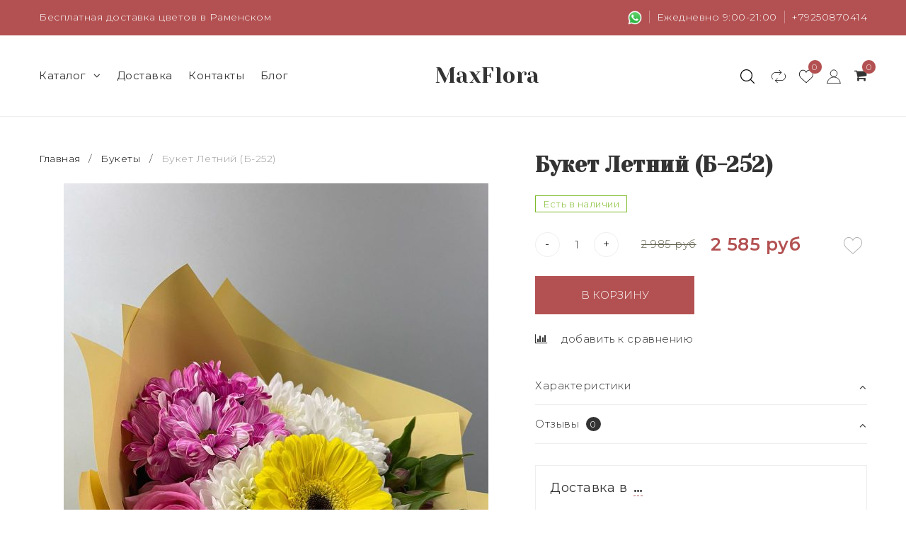

--- FILE ---
content_type: text/html; charset=utf-8
request_url: https://maxflora.ru/product/buket-b-252
body_size: 17980
content:
<!DOCTYPE html>
<!--[if gt IE 8]-->
  <html class="ie-9">
<!--[endif]-->
<!--[if !IE]>-->
  <html >
<!--<![endif]-->

  <head><meta data-config="{&quot;product_id&quot;:291284543}" name="page-config" content="" /><meta data-config="{&quot;money_with_currency_format&quot;:{&quot;delimiter&quot;:&quot; &quot;,&quot;separator&quot;:&quot;.&quot;,&quot;format&quot;:&quot;%n %u&quot;,&quot;unit&quot;:&quot;руб&quot;,&quot;show_price_without_cents&quot;:0},&quot;currency_code&quot;:&quot;RUR&quot;,&quot;currency_iso_code&quot;:&quot;RUB&quot;,&quot;default_currency&quot;:{&quot;title&quot;:&quot;Российский рубль&quot;,&quot;code&quot;:&quot;RUR&quot;,&quot;rate&quot;:1.0,&quot;format_string&quot;:&quot;%n %u&quot;,&quot;unit&quot;:&quot;руб&quot;,&quot;price_separator&quot;:&quot;&quot;,&quot;is_default&quot;:true,&quot;price_delimiter&quot;:&quot;&quot;,&quot;show_price_with_delimiter&quot;:true,&quot;show_price_without_cents&quot;:false},&quot;facebook&quot;:{&quot;pixelActive&quot;:true,&quot;currency_code&quot;:&quot;RUB&quot;,&quot;use_variants&quot;:null},&quot;vk&quot;:{&quot;pixel_active&quot;:null,&quot;price_list_id&quot;:null},&quot;new_ya_metrika&quot;:true,&quot;ecommerce_data_container&quot;:&quot;dataLayer&quot;,&quot;common_js_version&quot;:&quot;v2&quot;,&quot;vue_ui_version&quot;:null,&quot;feedback_captcha_enabled&quot;:null,&quot;account_id&quot;:927014,&quot;hide_items_out_of_stock&quot;:false,&quot;forbid_order_over_existing&quot;:true,&quot;minimum_items_price&quot;:null,&quot;enable_comparison&quot;:true,&quot;locale&quot;:&quot;ru&quot;,&quot;client_group&quot;:null,&quot;consent_to_personal_data&quot;:{&quot;active&quot;:false,&quot;obligatory&quot;:true,&quot;description&quot;:&quot;Настоящим подтверждаю, что я ознакомлен и согласен с условиями \u003ca href=&#39;/page/oferta&#39; target=&#39;blank&#39;\u003eоферты и политики конфиденциальности\u003c/a\u003e.&quot;},&quot;recaptcha_key&quot;:&quot;6LfXhUEmAAAAAOGNQm5_a2Ach-HWlFKD3Sq7vfFj&quot;,&quot;recaptcha_key_v3&quot;:&quot;6LcZi0EmAAAAAPNov8uGBKSHCvBArp9oO15qAhXa&quot;,&quot;yandex_captcha_key&quot;:&quot;ysc1_ec1ApqrRlTZTXotpTnO8PmXe2ISPHxsd9MO3y0rye822b9d2&quot;,&quot;checkout_float_order_content_block&quot;:false,&quot;available_products_characteristics_ids&quot;:null,&quot;sber_id_app_id&quot;:&quot;5b5a3c11-72e5-4871-8649-4cdbab3ba9a4&quot;,&quot;theme_generation&quot;:2,&quot;quick_checkout_captcha_enabled&quot;:false,&quot;max_order_lines_count&quot;:500,&quot;sber_bnpl_min_amount&quot;:1000,&quot;sber_bnpl_max_amount&quot;:150000,&quot;counter_settings&quot;:{&quot;data_layer_name&quot;:&quot;dataLayer&quot;,&quot;new_counters_setup&quot;:false,&quot;add_to_cart_event&quot;:true,&quot;remove_from_cart_event&quot;:true,&quot;add_to_wishlist_event&quot;:true},&quot;site_setting&quot;:{&quot;show_cart_button&quot;:true,&quot;show_service_button&quot;:false,&quot;show_marketplace_button&quot;:false,&quot;show_quick_checkout_button&quot;:false},&quot;warehouses&quot;:[],&quot;captcha_type&quot;:&quot;google&quot;,&quot;human_readable_urls&quot;:false}" name="shop-config" content="" /><meta name='js-evnvironment' content='production' /><meta name='default-locale' content='ru' /><meta name='insales-redefined-api-methods' content="[]" /><script src="/packs/js/shop_bundle-2b0004e7d539ecb78a46.js"></script><script type="text/javascript" src="https://static.insales-cdn.com/assets/common-js/common.v2.25.28.js"></script><script type="text/javascript" src="https://static.insales-cdn.com/assets/static-versioned/v3.72/static/libs/lodash/4.17.21/lodash.min.js"></script>
<!--InsalesCounter -->
<script type="text/javascript">
(function() {
  if (typeof window.__insalesCounterId !== 'undefined') {
    return;
  }

  try {
    Object.defineProperty(window, '__insalesCounterId', {
      value: 927014,
      writable: true,
      configurable: true
    });
  } catch (e) {
    console.error('InsalesCounter: Failed to define property, using fallback:', e);
    window.__insalesCounterId = 927014;
  }

  if (typeof window.__insalesCounterId === 'undefined') {
    console.error('InsalesCounter: Failed to set counter ID');
    return;
  }

  let script = document.createElement('script');
  script.async = true;
  script.src = '/javascripts/insales_counter.js?7';
  let firstScript = document.getElementsByTagName('script')[0];
  firstScript.parentNode.insertBefore(script, firstScript);
})();
</script>
<!-- /InsalesCounter -->
      <script>gtmDataLayer = []; gtmDataLayer.push({
      'ecommerce': {
        'detail': {
          'products': [{"id":"291284543","name":"Букет Летний (Б-252)","category":"Каталог/Букеты","price":"2585.0"}]
         }
       }
    });</script>
      <!-- Google Tag Manager -->
      <script>(function(w,d,s,l,i){w[l]=w[l]||[];w[l].push({'gtm.start':
      new Date().getTime(),event:'gtm.js'});var f=d.getElementsByTagName(s)[0],
      j=d.createElement(s),dl=l!='dataLayer'?'&l='+l:'';j.async=true;j.src=
      'https://www.googletagmanager.com/gtm.js?id='+i+dl;f.parentNode.insertBefore(j,f);
      })(window,document,'script','gtmDataLayer','GTM-MF3N5VH');
      </script>
      <!-- End Google Tag Manager -->

    <title>Букет цветов Ассорти Летний купить за 1500 руб в Раменском</title>
    <meta name="robots" content="index,follow" />

    

    

<meta charset="utf-8" />
<meta http-equiv="X-UA-Compatible" content="IE=edge,chrome=1" />
<!--[if IE]><script src="//html5shiv.googlecode.com/svn/trunk/html5.js"></script><![endif]-->
<!--[if lt IE 9]>
  <script src="//css3-mediaqueries-js.googlecode.com/svn/trunk/css3-mediaqueries.js"></script>
<![endif]-->

<meta name="SKYPE_TOOLBAR" content="SKYPE_TOOLBAR_PARSER_COMPATIBLE" />
<meta name="viewport" content="width=device-width, initial-scale=1.0, user-scalable=no" />


    <meta property="og:title" content="Букет Летний (Б-252)" />
    
      <meta property="og:image" content="https://static.insales-cdn.com/images/products/1/6694/527653414/compact_IMG-20220318-WA0008.jpg" />
    
    <meta property="og:type" content="website" />
    <meta property="og:url" content="https://maxflora.ru/product/buket-b-252" />
  

<meta name="keywords" content="Букет цветов Ассорти Летний купить за 1500 руб в Раменском">
<meta name="description" content="Предлагаем купить Букет (Б-252). Цена - 1 500 руб. Быстрая доставка. ☎️ +79250870414">


  <link rel="canonical" href="https://maxflora.ru/product/buket-b-252"/>


<link rel="alternate" type="application/rss+xml" title="Блог..." href="/blogs/blog.atom" />


<!-- icons-->
      
      <link rel="icon" type="image/png" href="https://static.insales-cdn.com/files/1/6601/89315785/original/IMG_1293.png">
      <link rel="icon" type="image/png" sizes="16x16" href="https://static.insales-cdn.com/r/eQD7OFqHT1k/rs:fill-down:16:16:1/q:100/plain/files/1/6601/89315785/original/IMG_1293.png@png">
      <link rel="icon" type="image/png" sizes="32x32" href="https://static.insales-cdn.com/r/107W7lrLjGk/rs:fill-down:32:32:1/q:100/plain/files/1/6601/89315785/original/IMG_1293.png@png">
      <link rel="icon" type="image/png" sizes="48x48" href="https://static.insales-cdn.com/r/N40G_JZb0Uc/rs:fill-down:48:48:1/q:100/plain/files/1/6601/89315785/original/IMG_1293.png@png">
      <link rel="apple-touch-icon-precomposed" sizes="180x180" href="https://static.insales-cdn.com/r/LGLRb0GPqPk/rs:fill-down:180:180:1/q:100/plain/files/1/6601/89315785/original/IMG_1293.png@png">
      <link rel="apple-touch-icon-precomposed" sizes="167x167" href="https://static.insales-cdn.com/r/T1iZQCaB9C4/rs:fill-down:167:167:1/q:100/plain/files/1/6601/89315785/original/IMG_1293.png@png">
      <link rel="apple-touch-icon-precomposed" sizes="152x152" href="https://static.insales-cdn.com/r/h0HA-q0Rugo/rs:fill-down:152:152:1/q:100/plain/files/1/6601/89315785/original/IMG_1293.png@png">
      <link rel="apple-touch-icon-precomposed" sizes="120x120" href="https://static.insales-cdn.com/r/W_clJzTB_hk/rs:fill-down:120:120:1/q:100/plain/files/1/6601/89315785/original/IMG_1293.png@png">
      <link rel="apple-touch-icon-precomposed" sizes="76x76" href="https://static.insales-cdn.com/r/067SZ1MsnO8/rs:fill-down:76:76:1/q:100/plain/files/1/6601/89315785/original/IMG_1293.png@png">
      <link rel="apple-touch-icon" href="https://static.insales-cdn.com/files/1/6601/89315785/original/IMG_1293.png"><meta name="msapplication-TileColor" content="#ffffff">
  <meta name="msapplication-TileImage" content="https://static.insales-cdn.com/r/Yx9ELJH_rfs/rs:fill-down:144:144:1/q:100/plain/files/1/6601/89315785/original/IMG_1293.png@png"><!-- CDN -->

  <script type="text/javascript" src="//ajax.googleapis.com/ajax/libs/jquery/1.11.0/jquery.min.js"></script>


<!--<script src="http://jsconsole.com/remote.js?BE5094EE-C8C4-4612-AE87-011F2BADF1E7"></script>-->
<!-- CDN end -->

<link type="text/css" rel="stylesheet" media="all" href="https://static.insales-cdn.com/assets/1/7534/1916270/1746006692/template.css" />
<link type="text/css" rel="stylesheet" media="all" href="https://static.insales-cdn.com/assets/1/7534/1916270/1746006692/custom2.css" />


<script type="text/javascript" src="https://static.insales-cdn.com/assets/1/7534/1916270/1746006692/modernizr.js"></script>

  <link href="//fonts.googleapis.com/css?family=Yeseva+One:300,400,500,700&subset=cyrillic,latin" rel="stylesheet" />
  
  <link href="//fonts.googleapis.com/css?family=Montserrat:300,400,600&subset=cyrillic,latin" rel="stylesheet" />
<meta name="google-site-verification" content="8LUIYGwSpmXFlBK94monEbA4LPDvdVhhKPYpDlsY5Ys" />
<!-- Google Tag Manager -->
<script>(function(w,d,s,l,i){w[l]=w[l]||[];w[l].push({'gtm.start':
new Date().getTime(),event:'gtm.js'});var f=d.getElementsByTagName(s)[0],
j=d.createElement(s),dl=l!='dataLayer'?'&l='+l:'';j.async=true;j.src=
'https://www.googletagmanager.com/gtm.js?id='+i+dl;f.parentNode.insertBefore(j,f);
})(window,document,'script','dataLayer','GTM-MF3N5VH');</script>
<!-- End Google Tag Manager -->
  <meta name='product-id' content='291284543' />
</head>

<body class="adaptive">
    <div class="big-box">
    <div class="big-inner-box">
  <header>
  
  <div class="section--topbar">
    <div class="wrap">
    <div class="row">
      <div class="lg-grid-8 sm-grid-6 topbar-left">
        <p>Бесплатная доставка цветов в Раменском&nbsp;</p>
      </div>
      <div class="lg-grid-4 sm-grid-6 topbar-right right">
        <a href="https://api.whatsapp.com/send?phone=79250870414" class="topbar-work-time"><img src="https://static.insales-cdn.com/assets/1/7534/1916270/1746006692/whatsapp.png" alt="WhatsApp" style=" max-width: 20px; max-height: 20px; "></a>
        <span class="topbar-work-time">Ежедневно 9:00-21:00</span>
        <a href="tel:+79250870414" class="topbar-phone">+79250870414</a>
      </div>
    </div>
  </div>
  </div>
  
  <div class="section--header">
    <div class="wrap row header-padded">
        <div class="section--main_menu lg-grid-5 sm-grid-4 mc-grid-5">
          <div class="sm-hidden xs-hidden">
  <ul class="menu menu--main menu--horizontal">
    
    <li class="menu-node menu-node--main_lvl_1">
      <a href="/collection/all" class="menu-link" >
      		Каталог

        	
            <span class="menu-marker menu-marker--parent menu-marker--rotate">
              <i class="fa fa-angle-down"></i>
            </span>
          
        </a>
      	
          <ul class="menu menu--horizontal menu--dropdown menu--main_lvl_2">
            
              <li class="menu-node menu-node--main_lvl_2">
                
                <a href="/collection/kategoriya-2" class="menu-link ">
                  
                  <div class="menu-img">
                    
                  	<img src="https://static.insales-cdn.com/images/collections/1/21/93552661/thumb_IMG_8795.jpeg" title="Букеты" alt="Букеты"/>
                  </div>
                  
          		<span>Букеты</span>
                  
                    <span class="menu-marker menu-marker--parent menu-marker--rotate">
                      <i class="fa fa-angle-right"></i>
                    </span>
                  
                </a>

                
                <ul class="menu menu--horizontal menu--dropdown menu--main_lvl_3">
                  
                    <li class="menu-node menu-node--main_lvl_3">
                      
                      <a href="/collection/buket-101-roza" class="menu-link ">
                        
                      <span>Букеты 101 роза</span>
                      </a>

                      
                    </li>
                  
                    <li class="menu-node menu-node--main_lvl_3">
                      
                      <a href="/collection/51-roza" class="menu-link ">
                        
                      <span>Букеты 51 роза</span>
                      </a>

                      
                    </li>
                  
                    <li class="menu-node menu-node--main_lvl_3">
                      
                      <a href="/collection/kustovye-rozy" class="menu-link ">
                        
                      <span>Букеты Кустовая Роза</span>
                      </a>

                      
                    </li>
                  
                    <li class="menu-node menu-node--main_lvl_3">
                      
                      <a href="/collection/pionovidnye-rozy" class="menu-link ">
                        
                      <span>Букеты Пионовидная Роза</span>
                      </a>

                      
                    </li>
                  
                    <li class="menu-node menu-node--main_lvl_3">
                      
                      <a href="/collection/bukety-pionov" class="menu-link ">
                        
                      <span>Букеты Пионов</span>
                      </a>

                      
                    </li>
                  
                    <li class="menu-node menu-node--main_lvl_3">
                      
                      <a href="/collection/bukety-roz" class="menu-link ">
                        
                      <span>Букеты Роза</span>
                      </a>

                      
                    </li>
                  
                    <li class="menu-node menu-node--main_lvl_3">
                      
                      <a href="/collection/bukety-na-14-fevralya" class="menu-link ">
                        
                      <span>Букеты на 14 февраля</span>
                      </a>

                      
                    </li>
                  
                    <li class="menu-node menu-node--main_lvl_3">
                      
                      <a href="/collection/bukety-na-8-marta" class="menu-link ">
                        
                      <span>Букеты на 8 марта</span>
                      </a>

                      
                    </li>
                  
                    <li class="menu-node menu-node--main_lvl_3">
                      
                      <a href="/collection/bukety-dlya-mamy" class="menu-link ">
                        
                      <span>Букеты для Мамы</span>
                      </a>

                      
                    </li>
                  
                </ul>
              
              </li>
            
              <li class="menu-node menu-node--main_lvl_2">
                
                <a href="/collection/tsvety-v-shlyapnoy-korobke" class="menu-link ">
                  
                  <div class="menu-img">
                    
                  	<img src="https://static.insales-cdn.com/images/collections/1/4837/93491941/thumb_9763210b-a2a6-4974-8859-6f8206c44429.jpeg" title="Цветы в Шляпной коробке" alt="Цветы в Шляпной коробке"/>
                  </div>
                  
          		<span>Цветы в Шляпной коробке</span>
                  
                </a>

                
              </li>
            
              <li class="menu-node menu-node--main_lvl_2">
                
                <a href="/collection/kompozitsii" class="menu-link ">
                  
                  <div class="menu-img">
                    
                  	<img src="https://static.insales-cdn.com/images/collections/1/6006/93460342/thumb_a425340f-e078-402b-9c73-3f7029d8523e.jpeg" title="Цветочные Композиции" alt="Цветочные Композиции"/>
                  </div>
                  
          		<span>Цветочные Композиции</span>
                  
                </a>

                
              </li>
            
              <li class="menu-node menu-node--main_lvl_2">
                
                <a href="/collection/tsvety-v-yaschikah" class="menu-link ">
                  
                  <div class="menu-img">
                    
                  	<img src="https://static.insales-cdn.com/images/collections/1/1187/92914851/thumb_IMG-20230715-WA0083_1_.jpg" title="Цветы в ящиках" alt="Цветы в ящиках"/>
                  </div>
                  
          		<span>Цветы в ящиках</span>
                  
                </a>

                
              </li>
            
              <li class="menu-node menu-node--main_lvl_2">
                
                <a href="/collection/korziny-tsvetov" class="menu-link ">
                  
                  <div class="menu-img">
                    
                  	<img src="https://static.insales-cdn.com/images/collections/1/6007/93460343/thumb_414165.jpeg" title="Корзины цветов" alt="Корзины цветов"/>
                  </div>
                  
          		<span>Корзины цветов</span>
                  
                </a>

                
              </li>
            
              <li class="menu-node menu-node--main_lvl_2">
                
                <a href="/collection/bukety-dlya-nevesty" class="menu-link ">
                  
                  <div class="menu-img">
                    
                  	<img src="https://static.insales-cdn.com/images/collections/1/7247/93559887/thumb_05875c5c-94ac-4dca-9cb6-032573b65fcb.jpeg" title="Букет Невесты" alt="Букет Невесты"/>
                  </div>
                  
          		<span>Букет Невесты</span>
                  
                </a>

                
              </li>
            
              <li class="menu-node menu-node--main_lvl_2">
                
                <a href="/collection/bukety-ot-1-500-rubley" class="menu-link ">
                  
                  <div class="menu-img">
                    
                  	<img src="https://static.insales-cdn.com/images/collections/1/6717/93633085/thumb_IMG_4434.jpeg" title="Букеты от 1500 рублей" alt="Букеты от 1500 рублей"/>
                  </div>
                  
          		<span>Букеты от 1500 рублей</span>
                  
                </a>

                
              </li>
            
              <li class="menu-node menu-node--main_lvl_2">
                
                <a href="/collection/tsvety" class="menu-link ">
                  
                  <div class="menu-img">
                    
                  	<img src="https://static.insales-cdn.com/images/collections/1/5545/93509033/thumb_1d68a23f-58af-4a0e-a6ac-223ad069bfa5.jpeg" title="Цветы" alt="Цветы"/>
                  </div>
                  
          		<span>Цветы</span>
                  
                    <span class="menu-marker menu-marker--parent menu-marker--rotate">
                      <i class="fa fa-angle-right"></i>
                    </span>
                  
                </a>

                
                <ul class="menu menu--horizontal menu--dropdown menu--main_lvl_3">
                  
                    <li class="menu-node menu-node--main_lvl_3">
                      
                      <a href="/collection/tyulpany" class="menu-link ">
                        
                      <span>Тюльпаны</span>
                      </a>

                      
                    </li>
                  
                    <li class="menu-node menu-node--main_lvl_3">
                      
                      <a href="/collection/piony" class="menu-link ">
                        
                      <span>Пионы</span>
                      </a>

                      
                    </li>
                  
                    <li class="menu-node menu-node--main_lvl_3">
                      
                      <a href="/collection/rozy" class="menu-link ">
                        
                      <span>Роза</span>
                      </a>

                      
                    </li>
                  
                    <li class="menu-node menu-node--main_lvl_3">
                      
                      <a href="/collection/lilii" class="menu-link ">
                        
                      <span>Лилия</span>
                      </a>

                      
                    </li>
                  
                    <li class="menu-node menu-node--main_lvl_3">
                      
                      <a href="/collection/hrizantemy" class="menu-link ">
                        
                      <span>Хризантема</span>
                      </a>

                      
                    </li>
                  
                    <li class="menu-node menu-node--main_lvl_3">
                      
                      <a href="/collection/gerbery" class="menu-link ">
                        
                      <span>Гербера</span>
                      </a>

                      
                    </li>
                  
                    <li class="menu-node menu-node--main_lvl_3">
                      
                      <a href="/collection/kally" class="menu-link ">
                        
                      <span>Каллы</span>
                      </a>

                      
                    </li>
                  
                    <li class="menu-node menu-node--main_lvl_3">
                      
                      <a href="/collection/gipsofily" class="menu-link ">
                        
                      <span>Гипсофила</span>
                      </a>

                      
                    </li>
                  
                    <li class="menu-node menu-node--main_lvl_3">
                      
                      <a href="/collection/orhidei" class="menu-link ">
                        
                      <span>Орхидея</span>
                      </a>

                      
                    </li>
                  
                    <li class="menu-node menu-node--main_lvl_3">
                      
                      <a href="/collection/gortenzii" class="menu-link ">
                        
                      <span>Гортензия</span>
                      </a>

                      
                    </li>
                  
                    <li class="menu-node menu-node--main_lvl_3">
                      
                      <a href="/collection/romashki" class="menu-link ">
                        
                      <span>Ромашка</span>
                      </a>

                      
                    </li>
                  
                </ul>
              
              </li>
            
              <li class="menu-node menu-node--main_lvl_2">
                
                <a href="/collection/bukety-moskva" class="menu-link ">
                  
                  <div class="menu-img">
                    
                  	<img src="https://static.insales-cdn.com/images/collections/1/5761/96433793/thumb_16a4416c-0d76-4d0c-9eb0-8f79f20bce09.jpeg" title="Букет Большой" alt="Букет Большой"/>
                  </div>
                  
          		<span>Букет Большой</span>
                  
                </a>

                
              </li>
            
              <li class="menu-node menu-node--main_lvl_2">
                
                <a href="/collection/byudzhetnye-bukety" class="menu-link ">
                  
                  <div class="menu-img">
                    
                  	<img src="https://static.insales-cdn.com/images/collections/1/3583/92900863/thumb_1689926856069.jpg" title="Бюджетные букеты" alt="Бюджетные букеты"/>
                  </div>
                  
          		<span>Бюджетные букеты</span>
                  
                </a>

                
              </li>
            
              <li class="menu-node menu-node--main_lvl_2">
                
                <a href="/collection/otkrytka-v-podarok" class="menu-link ">
                  
                  <div class="menu-img">
                    
                  	<img src="https://static.insales-cdn.com/images/collections/1/988/93479900/thumb_IMG_6685.jpeg" title="Открытка в подарок на Наш выбор по вашей тематике" alt="Открытка в подарок на Наш выбор по вашей тематике"/>
                  </div>
                  
          		<span>Открытка в подарок на Наш выбор по вашей тематике</span>
                  
                </a>

                
              </li>
            
              <li class="menu-node menu-node--main_lvl_2">
                
                <a href="/collection/bukety-podarochnye" class="menu-link ">
                  
                  <div class="menu-img">
                    
                  	<img src="https://static.insales-cdn.com/images/collections/1/6649/96229881/thumb_6d331425-ebfe-4f37-ac81-7eaecc751599.jpeg" title="Букеты Подарочные" alt="Букеты Подарочные"/>
                  </div>
                  
          		<span>Букеты Подарочные</span>
                  
                </a>

                
              </li>
            
          </ul>
        
    </li>

    
    <li class="menu-node menu-node--main_lvl_1">
      <a href="/page/delivery"
            class="menu-link " >
      		 Доставка
        </a>
    </li>
    
    <li class="menu-node menu-node--main_lvl_1">
      <a href="/page/contacts"
            class="menu-link " >
      		 Контакты
        </a>
    </li>
    
    <li class="menu-node menu-node--main_lvl_1">
      <a href="/blogs/blog"
            class="menu-link " >
      		 Блог
        </a>
    </li>
    

  </ul>
</div>

          <div class="center
            lg-hidden md-hidden
            menu menu--main menu-mobile">
  <li class="menu-node menu-node--main_lvl_1">
    <span class="menu-link mobile_menu">
      <i class="fa fa-bars"></i>
      <span>
        Каталог
      </span>
    </span>
  </li>
</div>
 		 </div>
      
      <div class="section--logo lg-grid-3 sm-grid-4 mc-grid-12 center mc-padded-bottom">
        <a href="/" class="logo center xs-padded-zero">
  
    MaxFlora
  
</a>

      </div>
       <div class="section--right lg-grid-4 sm-grid-4 mc-grid-7 relative">

         
         <span class="search_widget-toggler fr
                 js-search_widget-toggler">
         <img src="https://static.insales-cdn.com/assets/1/7534/1916270/1746006692/search_icon.svg" title="Поиск" alt="Поиск">
         </span>

         <div class="hidden mc-hidden js-search_widget-wrapper">
             <form action="/search"
      method="get"
      class="search_widget search_widget--header"
>
  

  <input  type="text"
          name="q"
          value=""
          placeholder="Поиск"

          class="search_widget-field"
  />

  <button type="submit"
          class="search_widget-submit
                "
  >
    <img src="https://static.insales-cdn.com/assets/1/7534/1916270/1746006692/search_icon.svg">
  </button>
</form>
         </div>
         

         
         <div class="basket block_compare_header">
           <a href="/compares" class="basket-link" title="Сравнение">
             <span class="basket-icon">
               	<img src="https://static.insales-cdn.com/assets/1/7534/1916270/1746006692/repeat.svg" class="header_wirl_fav" title="Сравнение" alt="Сравнение">
             </span>

             <span class="basket-total">
               <span class="basket-items_count" data-compare-counter></span>
             </span>
           </a>
         </div>
         

         
         <div class="basket block_favorite_header">
           <a href="/page/favorite" class="basket-link" title="Избранное">
             <span class="basket-icon">
               	<img src="https://static.insales-cdn.com/assets/1/7534/1916270/1746006692/wirl_fav.svg" class="header_wirl_fav" title="Избранное" alt="Избранное">
             </span>

             <span class="basket-total">
               <span class="basket-items_count" data-favorites-counter></span>
             </span>
           </a>
         </div>
          

          
         <div class="basket block_favorite_header">
           <a href="/client_account/login" class="basket-link" title="Входи в личный кабинет">
             <span class="basket-icon">
               	<img src="https://static.insales-cdn.com/assets/1/7534/1916270/1746006692/user_icon.svg" class="header_wirl_fav" title="Личный кабинет" alt="Личный кабинет">
             </span>
           </a>
         </div>
          

         
        <div class="fr sm-hidden xs-hidden basket-wrapper">
          

<div class="basket">
  <a href="/cart_items" class="basket-link">
    <span class="basket-icon">
      <span class="basket-title mc-hidden"><i class="fa fa-shopping-cart" aria-hidden="true"></i></span>
    </span>

    <span class="basket-total">
      <span class="basket-items_count
                  js-basket-items_count"
      >
        0
      </span>
    </span>
  </a>

  <div class="basket-dropdown basket_list
              sm-hidden xs-hidden
              padded-inner"
  >
  </div>
</div>
        </div>
      	

 		 </div>

		</div>
	</div>
</header>


  <section class="section--content section--product">
    <div class="wrap">
      <div class="grid-row-inner">

  <div class="product-gallery gallery
              lg-grid-7 sm-grid-6 xs-grid-12
              padded-inner-bottom
              padded-inner-sides">
    <div class="row">
    


<div class="breadcrumbs lg-fl md-fl">

  <a href="/"
      class="breadcrumbs-page breadcrumbs-page--home">
    Главная
  </a>

  <span class="breadcrumbs-pipe">
    /
  </span>

  

      
     
        
          
          
          
            
           
            
              
                <a href="/collection/kategoriya-2" class="breadcrumbs-page">Букеты</a>
                <span class="breadcrumbs-pipe">
                  /
                </span>
                <span class="breadcrumbs-page">Букет Летний (Б-252)</span>
              
            
           
          
        

      
</div>
    </div>
    <div class="product-gallery gallery">
  
  
  
  
  
  
  
  
    <div class="product-gallery--no_touch sm-hidden xs-hidden">
      <div class="gallery-large_image sm-hidden xs-hidden">
        <a  href="https://static.insales-cdn.com/images/products/1/6694/527653414/IMG-20220318-WA0008.jpg" title="Букет Летний (Б-252)" alt="Букет Летний (Б-252)" id="MagicZoom" class="MagicZoom" data-options="zoomPosition: inner">
          <picture><source srcset="https://static.insales-cdn.com/r/UQ_Rdd2Y3Qo/rs:fit:800:800:1/plain/images/products/1/6694/527653414/IMG-20220318-WA0008.jpg@webp" type="image/webp" /><img src="https://static.insales-cdn.com/r/uM9q0SOK5oI/rs:fit:800:800:1/plain/images/products/1/6694/527653414/IMG-20220318-WA0008.jpg@jpg" alt="Букет Летний (Б-252)" title="Букет Летний (Б-252)" /></picture>
        </a>
      </div>

      
      <div class="slider slider--gallery">
        <ul class="gallery-preview_list gallery-preview_list--horizontal slider-container owl-carousel js-slider--gallery">
          
          <li class="gallery-preview padded-sides">
            <a href="https://static.insales-cdn.com/images/products/1/6694/527653414/IMG-20220318-WA0008.jpg" alt="" title=""
            class="gallery-image gallery-image--current image-square"
              data-zoom-id="MagicZoom"data-image="https://static.insales-cdn.com/images/products/1/6694/527653414/IMG-20220318-WA0008.jpg"  >
               <picture><source srcset="https://static.insales-cdn.com/r/1UurtRqVFjo/rs:fit:240:240:1/plain/images/products/1/6694/527653414/medium_IMG-20220318-WA0008.jpg@webp" type="image/webp" /><img src="https://static.insales-cdn.com/images/products/1/6694/527653414/medium_IMG-20220318-WA0008.jpg" class="sm-hidden xs-hidden" /></picture>
            </a>
          </li>
          
        </ul>
      </div>
    </div>

   
    <div class="product-gallery--touch slider slider--gallery lg-hidden md-hidden">
      <div class="js-slider--phone_gallery owl-carousel owl-theme">
        
        <div class="item">
          <picture><source srcset="https://static.insales-cdn.com/r/5X45cLd89Xw/rs:fit:600:600:1/plain/images/products/1/6694/527653414/IMG-20220318-WA0008.jpg@webp" type="image/webp" /><img src="https://static.insales-cdn.com/r/dM2fUUPRExM/rs:fit:600:600:1/plain/images/products/1/6694/527653414/IMG-20220318-WA0008.jpg@jpg" /></picture>
        </div>
        
      </div>
    </div>
  </div>

  </div>

  <div class="product-info
              lg-grid-5 sm-grid-6 xs-grid-12
              padded-inner-sides
              padded-inner-bottom xs-padded-zero-bottom">
    <h1 class="product-title content-title">Букет Летний (Б-252)</h1>

    <div class="product-presence">
      <span class="product-presence_field
                  
                  js-product-presence">
        
          Есть в наличии
      </span>
    </div>
    
    
    
  	
    
    <form action="/cart_items" id="order" method="post" data-product-id="291284543" data-main-form>

      
        <input type="hidden" name="variant_id" value="505765172" />
      

      <div class="product-control">
        <div class="product-quantity quantity quantity--side" data-quantity>
          <div class="quantity-button quantity-button--minus button js-quantity-minus" data-quantity-change="-1">-</div>
          <input type="text" name="quantity" value="1" class="quantity-input js-quantity-input" />
          <div class="quantity-button quantity-button--plus button js-quantity-plus" data-quantity-change="1">+</div>
        </div>
        <div class="product-prices prices">
          
        	<span class="prices-old js-prices-old">
            	2 985 руб
        	</span>
          

        <span class="prices-current js-prices-current">
          2 585 руб
        </span>
      </div>
        
        <button type="button" class="block_wirl_fav" data-favorites-trigger="291284543">
          <img src="https://static.insales-cdn.com/assets/1/7534/1916270/1746006692/wirl_fav.svg" class="wirl_fav">
          <img src="https://static.insales-cdn.com/assets/1/7534/1916270/1746006692/wirl_fav_hover.svg" class="wirl_fav_hover">
        </button>
 		
     </div>
	<div class="product-control">
        

        <button type="submit" class="product-buy button  js-buy" >
          В корзину
        </button>

        
         
      </div>

      
        <div class="product-compare compare-trigger lg-grid-12">
          <span class="compare-add
                      js-compare-add"
                data-product_id="291284543">
            <i class="fa fa-bar-chart"></i>
            <span class="compare-trigger_text">добавить к сравнению</span>
          </span>

          <a href="/compares/"
              class="compare-added">
            <i class="fa fa-check"></i>
            <span class="compare-trigger_text">перейти к сравнению</span>
          </a>
        </div>
      

    </form>

    <div class="tubs grid-12">
      
<div class="accordion js-accordion">



	<div class="accordion__item js-accordion-item">
		<div class="accordion-header js-accordion-header">Характеристики</div> 
		<div class="accordion-body js-accordion-body">
			<div class="accordion-body__contents">
            <table class="product-properties">
          	
            </table>
          	</div>
		</div>
	</div><!-- end of accordion body -->



	<div class="accordion__item js-accordion-item">
		<div class="accordion-header js-accordion-header">Отзывы <span class="accordion-count">0</span></div> 
		<div class="accordion-body js-accordion-body">
			<div class="accordion-body__contents">
<div class="row">
	<div id="reviews" class="reviews">
  		
    	<div class="reviews-empty notice notice--info">Пока нет отзывов</div>
  		
</div>

<div id="review_form"
      class="review_form
            lg-grid-12 xs-grid-12
            padded-sides">
  <form class="review-form" method="post" action="/product/buket-b-252/reviews#review_form" enctype="multipart/form-data">

    <div class="review_form-h3">Оставить отзыв</div>

    

    

    <div class="notice notice--info">
      Все поля обязательны к заполнению
    </div>

    <div class="review_form-input input input--required
                ">

      <input  type="text"
              name="review[author]"
              value=""
              class="input-field" 
             placeholder="Ваше имя" />

      <span class="input-notice notice notice--warning">
        Вы не представились
      </span>
    </div>

    <div class="review_form-input input input--required
                ">

      <input  type="email"
              name="review[email]"
              value=""
              class="input-field" 
             placeholder="E-mail (на сайте не публикуется)" />

      <span class="input-notice notice notice--warning">
        Неправильно введен e-mail
      </span>
    </div>

    <div class="review_form-input input input--required
                ">

      <textarea name="review[content]"
                rows="4"
                class="input-field" 
                placeholder="Отзыв"
      ></textarea>

      <span class="input-notice notice notice--warning">
        Нам интересно Ваше мнение о товаре
      </span>
    </div>

    <div class="review_form-input rating_wrapper">
      <label for="rating" class="rating-label">Оцените товар:</label>

      <select class="js-rating" name="review[rating]">
        <option value="">a</option>
        
          <option value="1">1</option>
        
          <option value="2">2</option>
        
          <option value="3">3</option>
        
          <option value="4">4</option>
        
          <option value="5">5</option>
        
      </select>
    </div>

    
      <div id="captcha"
            class="review_form-input input input--captcha input--required
                  "
      >
        <span class="text-on-img">
          Наберите текст, изображённый на картинке
        </span>

        <div id="captcha_challenge" class="input-captcha">
          <img src="/ru_captcha" id="review_captcha_image" alt="CAPTCHA" class="rucaptcha-image" /><a href="javascript:void(0)" onclick="document.getElementById('review_captcha_image').src = '/ru_captcha?' + new Date().getTime();"><img src='/served_assets/captcha_reload.png' title='Обновить изображение' alt='Обновить изображение'/></a>
        </div>

        <input type="text"
                name="review[captcha_solution]"
                class="input-field"
        />

        <span class="input-notice notice notice--warning">
          Вы неправильно ввели текст с картинки
        </span>
      </div>
    

    
      <div class="notice notice--info">
        Перед публикацией отзывы проходят модерацию
      </div>
    

    <input type="submit"
            class="review_form-submit button js-review-submit"
            value="Отправить отзыв"
    />

  
</form>
</div>

</div>

</div>
		</div>
	</div><!-- end of accordion body -->

</div><!-- end of accordion item -->
   
  	</div>
    
    
    <div class="tubs grid-12">
      <div class="product-geo">
 	<div class="product-geo-title js-messages" data-target="geo" data-type="text">
       Доставка в
       <span class="product-geo-city js-geo-city-current" data-target="geo" data-type="text">&hellip;</span>
    </div>
    <div class="product-geo-items js-geo-items"></div>
</div>

<div class="lg-grid-12 padded-inner-top product-geo-link">
	<a href="/page/delivery" target="_blank" title="Подробнее о доставке">Подробнее о доставке</a>
</div>


  	</div>
    

  </div>
<iframe src="https://yandex.ru/sprav/widget/rating-badge/1085340654?type=award" width="300" height="100" frameborder="0"></iframe>
  <div class="grid-12 padded-inner-sides padded-inner-top xs-padded-zero-top sliders-block">
    

    

  	<div class="style-block recent-view" style="display: none;" id="recently_view">
  <div class="titler recent-view-title">Вы смотрели</div>
  <div class="small-prod-list row" id="mod-recently-view">	
  </div>
</div>


<script type="text/javascript">
  function saveProduct(pid) {
        if ($.cookie('product_ids') != null) {
          var arr = $.cookie('product_ids').split(',');
          for (var i = 0; i < arr.length; i++) {
            if (arr[i] == pid) {
              return;
            }
          }
          if (arr.length >= 4) {
            arr.shift();
          }
          arr.push(pid);
          $.cookie('product_ids', arr, {
            path: '/'
          });
        } else {
          $.cookie('product_ids', pid, {
            path: '/'
          });
        }
      }
  
  $(function() {   
    if($.cookie('product_ids') != null) {
      $.getJSON("/products_by_id/"+$.cookie('product_ids')+".json",
        function(data){
          var products = '';
          $.each(data.products, function(i,product){
            products += '<div class="padded mc-padded-zero-sides recent-li lg-grid-3 sm-grid-6 mc-grid-12"><a href="/product/?product_id=' + product.id + '" class="recent-a">';
            if (product.images.length > 0) { 
            products +=  '<div class="recent-img"><img src="'+ product.images[0].url +'" alt="'+ product.title +'" /></div>';
             }
              products +='<div class="recent-info">';
              products +=  '<span class="recent-title">'+ product.title +'</span>';
            if (product.variants[0].old_price >0) { 
              products += '<span class="recent-old_price">' + InSales.formatMoney(product.variants[0].old_price, "{\"delimiter\":\" \",\"separator\":\".\",\"format\":\"%n %u\",\"unit\":\"руб\",\"show_price_without_cents\":0}")+'</span>';
            }
                          products +=  '<span class="recent-price">'+ InSales.formatMoney(product.variants[0].base_price, "{\"delimiter\":\" \",\"separator\":\".\",\"format\":\"%n %u\",\"unit\":\"руб\",\"show_price_without_cents\":0}") + '</span>';
            products += '</div></a></div>';
          });  
          $('#mod-recently-view').html(products);
        });
      $('#recently_view').show();
    }
    
      saveProduct(291284543);
     
     });    
</script>  
  </div>
</div>

<script type="text/javascript">
  $(function(){
    var
      $config = {
        selector: '#variant-select',
        product:  {"id":291284543,"url":"/product/buket-b-252","title":"Букет Летний (Б-252)","short_description":null,"available":true,"unit":"pce","permalink":"buket-b-252","images":[{"id":527653414,"product_id":291284543,"external_id":null,"position":1,"created_at":"2022-03-19T17:02:03.000+03:00","image_processing":false,"title":null,"url":"https://static.insales-cdn.com/images/products/1/6694/527653414/thumb_IMG-20220318-WA0008.jpg","original_url":"https://static.insales-cdn.com/images/products/1/6694/527653414/IMG-20220318-WA0008.jpg","medium_url":"https://static.insales-cdn.com/images/products/1/6694/527653414/medium_IMG-20220318-WA0008.jpg","small_url":"https://static.insales-cdn.com/images/products/1/6694/527653414/micro_IMG-20220318-WA0008.jpg","thumb_url":"https://static.insales-cdn.com/images/products/1/6694/527653414/thumb_IMG-20220318-WA0008.jpg","compact_url":"https://static.insales-cdn.com/images/products/1/6694/527653414/compact_IMG-20220318-WA0008.jpg","large_url":"https://static.insales-cdn.com/images/products/1/6694/527653414/large_IMG-20220318-WA0008.jpg","filename":"IMG-20220318-WA0008.jpg","image_content_type":"image/jpeg"}],"first_image":{"id":527653414,"product_id":291284543,"external_id":null,"position":1,"created_at":"2022-03-19T17:02:03.000+03:00","image_processing":false,"title":null,"url":"https://static.insales-cdn.com/images/products/1/6694/527653414/thumb_IMG-20220318-WA0008.jpg","original_url":"https://static.insales-cdn.com/images/products/1/6694/527653414/IMG-20220318-WA0008.jpg","medium_url":"https://static.insales-cdn.com/images/products/1/6694/527653414/medium_IMG-20220318-WA0008.jpg","small_url":"https://static.insales-cdn.com/images/products/1/6694/527653414/micro_IMG-20220318-WA0008.jpg","thumb_url":"https://static.insales-cdn.com/images/products/1/6694/527653414/thumb_IMG-20220318-WA0008.jpg","compact_url":"https://static.insales-cdn.com/images/products/1/6694/527653414/compact_IMG-20220318-WA0008.jpg","large_url":"https://static.insales-cdn.com/images/products/1/6694/527653414/large_IMG-20220318-WA0008.jpg","filename":"IMG-20220318-WA0008.jpg","image_content_type":"image/jpeg"},"category_id":21120178,"canonical_url_collection_id":17197217,"price_kinds":[],"price_min":"2585.0","price_max":"2585.0","bundle":null,"updated_at":"2025-03-24T11:52:27.000+03:00","video_links":[],"reviews_average_rating_cached":null,"reviews_count_cached":null,"option_names":[],"properties":[],"characteristics":[],"variants":[{"ozon_link":null,"wildberries_link":null,"id":505765172,"title":"","product_id":291284543,"sku":null,"barcode":null,"dimensions":null,"available":true,"image_ids":[],"image_id":null,"weight":null,"created_at":"2022-03-19T17:02:16.000+03:00","updated_at":"2025-03-24T11:52:27.000+03:00","quantity":null,"price":"2585.0","base_price":"2585.0","old_price":"2985.0","prices":[],"variant_field_values":[],"option_values":[]}],"accessories":[],"list_card_mode":"buy","list_card_mode_with_variants":"buy"},
        settings: {
          params:{
            'Размер': 'span',
            'Цвет': 'span',
          },
        },
      };

    selectors = new InSales.OptionSelectors( $config );
  });

$('[data-quick-checkout]').click(function(e){
	e.preventDefault();
//  	return false
})
</script>
<script>
  window.addEventListener('DOMContentLoaded', function(){
    Site = _.merge({}, Site, {
      template: 'product',
      current_collections: {},
      locale: 'ru',
      hide_items_out_of_stock: false,
      client: false,
      account: {
        id: 927014,
        quick_checkout: false,
        
          bonus_system: false,
        
        geo_type: 'standard',
        delivery_variants: {
          
            2684806: {
              title: 'Курьером',
              price: 0.0,
              charge_up_to: false
            },
          
            2696907: {
              title: 'Самовывоз',
              price: 0,
              charge_up_to: false
            },
          
            22498393: {
              title: 'Доставка не требуется',
              price: 0,
              charge_up_to: false
            },
          
        },
        delivery_variants_ext: {
          
        },
        phones: {
          'default': '+79250870414',
          
        },
      },
      product_variant: {
        
          0: {
            variant_id: 505765172,
            title: 'Букет Летний (Б-252)',
            sku: null,
            weight: null,
            product_id: 291284543,
            quantity: 1,
            dimensions: null,
            sale_price: 2585.0
          },
        
      },
    });
    
      if(!fileUrl){
        var fileUrl = {};
      }
      
      Products.setConfig({
        showVariants: true,
        hideSelect: true,
        initOption: true,
        useMax: false,
        fileUrl: (typeof fileUrl == 'undefined') ? {} : fileUrl,
        filtered: true,
        selectUnavailable: true,
        decimal: {
          kgm: 1,
          dmt: 1
        },
        options: {
          
          
          
          
          
          
          
          
          
          
          'default': 'option-span'
        }
      });
    
  });
</script>
<link rel="stylesheet" href="https://cdn.jsdelivr.net/gh/fancyapps/fancybox@3.5.7/dist/jquery.fancybox.min.css" />
<script src="https://cdn.jsdelivr.net/gh/fancyapps/fancybox@3.5.7/dist/jquery.fancybox.min.js"></script>
<div class="js-geo-items-temp d-none" hidden></div>
<div class="hidden" hidden>
  <div class="js-message-geo" data-title="Укажите ваш город">
    <div class="geo-popup">
      <div class="geo-countries js-geo-countries"></div>
      <div class="geo-search js-geo-search">
        <input class="js-geo-search-input input input--medium input--block" placeholder="Название населённого пункта" data-country="RU">
        <div class="search-results js-geo-search-results"></div>
      </div>
      <div class="js-geo-cities geo-cities"></div>
      <div class="js-geo-items d-none" hidden></div>
    </div>
  </div>
</div>
<script>
  $(document).ready(function(){
    function showMessage($type, $title, $content){
      $.fancybox.close();
      $.fancybox.open({
        src: '<div class="message message--'+$type+'"><div class="title_modal_window">'+$title+'</div><div class="message-content">'+$content+'</div></div>',
        type: 'inline',
        touch: false,
        smallBtn: true
      });
    }

    $('.js-messages').on('click', function(e){
      e.preventDefault();
      var $this = $(this);
      var $target = $this.data('target');
      var $type = $this.data('type');
      showMessage($type, $('.js-message-'+$target).data('title'), $('.js-message-'+$target).html());
      if($target == 'review'){
        buildRating();
      }
      if($target == 'geo'){
        geoSearch();
      }
    });
  })
</script>
      </div>
  </section>
</div>
  <footer class="section--footer_copyright">
	<div class="wrap row">
        <div class="footer_block-left lg-grid-9 sm-grid-12 sm-padded-inner-bottom">
        	<div class="grid-row">
            
						
            	<div class="footer_block lg-grid-4 xs-grid-6 padded-sides">
          			<div class="footer_block-h3">Покупателям</div>
          			<ul class="footer_block-content menu menu--footer menu--horizontal">
                      
                        <li class="menu-node menu-node--footer">
                          <a href="/page/delivery" class="menu-link ">
                            Доставка
                          </a>
                        </li>
                      
                        <li class="menu-node menu-node--footer">
                          <a href="/page/payment" class="menu-link ">
                            Оплата
                          </a>
                        </li>
                      
                        <li class="menu-node menu-node--footer">
                          <a href="/page/vozvrat-tovara" class="menu-link ">
                            Возврат товара
                          </a>
                        </li>
                      
                        <li class="menu-node menu-node--footer">
                          <a href="/client_account/login" class="menu-link ">
                            Личный кабинет
                          </a>
                        </li>
                      
                    </ul>
        			</div>
              

              
							
            	<div class="footer_block lg-grid-4 xs-grid-6 padded-sides">
          			<div class="footer_block-h3">Информация</div>
          			<ul class="footer_block-content menu menu--footer menu--horizontal">
                      
                        <li class="menu-node menu-node--footer">
                          <a href="/page/o-nas" class="menu-link ">
                            О нас
                          </a>
                        </li>
                      
                        <li class="menu-node menu-node--footer">
                          <a href="/page/faq" class="menu-link ">
                            FAQ
                          </a>
                        </li>
                      
                        <li class="menu-node menu-node--footer">
                          <a href="/blogs/blog" class="menu-link ">
                            Блог
                          </a>
                        </li>
                      
                        <li class="menu-node menu-node--footer">
                          <a href="/page/contacts" class="menu-link ">
                            Контакты
                          </a>
                        </li>
                      
                        <li class="menu-node menu-node--footer">
                          <a href="/page/politika-konfidentsialnosti" class="menu-link ">
                            Политика конфиденциальности
                          </a>
                        </li>
                      
                        <li class="menu-node menu-node--footer">
                          <a href="/page/oferta" class="menu-link ">
                            Оферта
                          </a>
                        </li>
                      
                    </ul>
        			</div>
              

            	<div class="footer_block social-menu lg-grid-4 xs-grid-6 mc-grid-12 padded-sides mc-padded-top">
          			<div class="footer_block-h3">Мы на связи</div>
                  	<p>Наш адрес:</p>
                    <br>
                  	<p>г. Раменское, ул. Михалевича, 39 ТЦ "Авиатор" (1 этаж)</p>
                    <br>
                  	
                    <div class="footer-phone" id="phone_footer">
                        <a href="tel:+79250870414" title="Позвонить">+79250870414</a>
                    </div>
          			<div class="footer-social">
                    
                    
                        <a href="https://vk.com/maxflora_ru" class="social-link" target="_blank" title="Вконтакте">
                          <img src="https://static.insales-cdn.com/assets/1/7534/1916270/1746006692/vk_icon.svg" class="social-img">
                        </a>
                    
                    
                    
                        <a href="https://t.me/maxflora" class="social-link" target="_blank" title="Telegram">
                          <img src="https://static.insales-cdn.com/assets/1/7534/1916270/1746006692/telegram_icon.svg" class="social-img">
                        </a>
                    
                     
                        <a href="https://dzen.ru/maxflora_39" class="social-link" target="_blank" title="Яндекс.Дзен">
                          <img src="https://static.insales-cdn.com/assets/1/7534/1916270/1746006692/Zen_logo.png" class="social-img">
                        </a>
                    
                      <a href="https://wa.me/79250870414" class="social-link" target="_blank" title="Яндекс.Дзен">
                          <img src="https://static.insales-cdn.com/assets/1/7534/1916270/1746006692/whatsapp2.png" class="social-img" style="
    width: 15px;
    height: 15px;
">
                        </a>
                    </div>
                  	
                  		<div>
                          <img src="https://static.insales-cdn.com/assets/1/7534/1916270/1746006692/logo1h.png" style="width: 95%;">
                    	</div>
        			</div>
              </div>
          </div><!-- footer_block-left -->
		<div class="footer_block-right lg-grid-3 sm-grid-12 sm-padded-inner-top mc-padded-top">
			
            
  <form method="POST" action="https://cp.unisender.com/ru/subscribe?hash=6xy53egzi5tud68prt14nzc6ixf1pkexmntb3j8mygwnws7uw7s7y" name="subscribtion_form" class="subscribe">
    <div class="footer_block-h3">Подписка на новости</div>
    <p>Получите доступ к эксклюзивным скидкам</p>
    <div class="subscribe-form-block">
        <input class="subscribe-form-item__control subscribe-form-item__control--input-email" type="text" placeholder="E-mail" name="email" value="">
        <input class="subscribe-form-item__btn subscribe-form-item__btn--btn-submit" type="submit" value="Подписаться" title="Подписаться">
    </div>
	<input type="hidden" name="charset" value="UTF-8">
    <input type="hidden" name="default_list_id" value="16503653">
    <input type="hidden" name="overwrite" value="2">
    <input type="hidden" name="is_v5" value="1">
</form>

            
          
		</div><!-- footer_block-left -->

      	<div class="copyright lg-grid-12">
      		MaxFlora <i class="fa fa-copyright"></i> 2026
    	</div>
    </div>


</footer>

<div>
  
  <div class="footer_panel-margin
              lg-hidden md-hidden"
  ></div>
  <div class="footer_panel
              lg-hidden md-hidden"
  >
    

    <a href="/cart_items"
        class="grid-6
              footer_panel-button button"
    >
      <span class="button-icon">
        <i class="fa fa-shopping-cart"></i>

        <span class="basket-items_count js-basket-items_count">
          0
        </span>

        <span class="basket-items_price
                  js-basket-total_price"
      >
        0 руб
      </span>
      </span>
    </a>

    

    <a href="#top"
        class="grid-6
              footer_panel-button button
              js-scroll_to_top"
    >
      <span class="button-icon">
        <i class="fa fa-chevron-up"></i>
      </span>
      наверх
    </a>
  </div>
    
  
  



<div class="mobile_menu_container">
	<div class="mobile_menu_content">
		<ul>
          	
			<li>
              	
				<a href="/collection/kategoriya-2" class="parent ">Букеты</a>
              		
					<ul>
						<li><a href="#" class="back"></a></li>
						<li><a href="/collection/kategoriya-2">Букеты</a></li>
                      	
						<li>
                          	
							<a href="/collection/buket-101-roza" class="">Букеты 101 роза</a>
                          		
							</li>
                      		
						<li>
                          	
							<a href="/collection/51-roza" class="">Букеты 51 роза</a>
                          		
							</li>
                      		
						<li>
                          	
							<a href="/collection/kustovye-rozy" class="">Букеты Кустовая Роза</a>
                          		
							</li>
                      		
						<li>
                          	
							<a href="/collection/pionovidnye-rozy" class="">Букеты Пионовидная Роза</a>
                          		
							</li>
                      		
						<li>
                          	
							<a href="/collection/bukety-pionov" class="">Букеты Пионов</a>
                          		
							</li>
                      		
						<li>
                          	
							<a href="/collection/bukety-roz" class="">Букеты Роза</a>
                          		
							</li>
                      		
						<li>
                          	
							<a href="/collection/bukety-na-14-fevralya" class="">Букеты на 14 февраля</a>
                          		
							</li>
                      		
						<li>
                          	
							<a href="/collection/bukety-na-8-marta" class="">Букеты на 8 марта</a>
                          		
							</li>
                      		
						<li>
                          	
							<a href="/collection/bukety-dlya-mamy" class="">Букеты для Мамы</a>
                          		
							</li>
                      		
						</ul>
              			
					</li>
          			
			<li>
              	
				<a href="/collection/tsvety-v-shlyapnoy-korobke" class="">Цветы в Шляпной коробке</a>
              		
					</li>
          			
			<li>
              	
				<a href="/collection/kompozitsii" class="">Цветочные Композиции</a>
              		
					</li>
          			
			<li>
              	
				<a href="/collection/tsvety-v-yaschikah" class="">Цветы в ящиках</a>
              		
					</li>
          			
			<li>
              	
				<a href="/collection/korziny-tsvetov" class="">Корзины цветов</a>
              		
					</li>
          			
			<li>
              	
				<a href="/collection/bukety-dlya-nevesty" class="">Букет Невесты</a>
              		
					</li>
          			
			<li>
              	
				<a href="/collection/bukety-ot-1-500-rubley" class="">Букеты от 1500 рублей</a>
              		
					</li>
          			
			<li>
              	
				<a href="/collection/tsvety" class="parent ">Цветы</a>
              		
					<ul>
						<li><a href="#" class="back"></a></li>
						<li><a href="/collection/tsvety">Цветы</a></li>
                      	
						<li>
                          	
							<a href="/collection/tyulpany" class="">Тюльпаны</a>
                          		
							</li>
                      		
						<li>
                          	
							<a href="/collection/piony" class="">Пионы</a>
                          		
							</li>
                      		
						<li>
                          	
							<a href="/collection/rozy" class="">Роза</a>
                          		
							</li>
                      		
						<li>
                          	
							<a href="/collection/lilii" class="">Лилия</a>
                          		
							</li>
                      		
						<li>
                          	
							<a href="/collection/hrizantemy" class="">Хризантема</a>
                          		
							</li>
                      		
						<li>
                          	
							<a href="/collection/gerbery" class="">Гербера</a>
                          		
							</li>
                      		
						<li>
                          	
							<a href="/collection/kally" class="">Каллы</a>
                          		
							</li>
                      		
						<li>
                          	
							<a href="/collection/gipsofily" class="">Гипсофила</a>
                          		
							</li>
                      		
						<li>
                          	
							<a href="/collection/orhidei" class="">Орхидея</a>
                          		
							</li>
                      		
						<li>
                          	
							<a href="/collection/gortenzii" class="">Гортензия</a>
                          		
							</li>
                      		
						<li>
                          	
							<a href="/collection/romashki" class="">Ромашка</a>
                          		
							</li>
                      		
						</ul>
              			
					</li>
          			
			<li>
              	
				<a href="/collection/bukety-moskva" class="">Букет Большой</a>
              		
					</li>
          			
			<li>
              	
				<a href="/collection/byudzhetnye-bukety" class="">Бюджетные букеты</a>
              		
					</li>
          			
			<li>
              	
				<a href="/collection/otkrytka-v-podarok" class="">Открытка в подарок на Наш выбор по вашей тематике</a>
              		
					</li>
          			
			<li>
              	
				<a href="/collection/bukety-podarochnye" class="">Букеты Подарочные</a>
              		
					</li>
          			
          			
          			
				</ul>
			</div>
		</div>
		<div class="mobile_menu_overlay"></div>


  

<div class="panel
            sm-grid-6 xs-grid-10
            l-hidden
            padded-inner
            js-panel-filter"
>
  
</div>

  <link rel="stylesheet" href="//maxcdn.bootstrapcdn.com/font-awesome/4.5.0/css/font-awesome.min.css">
<script src="https://static.insales-cdn.com/assets/1/7534/1916270/1746006692/jquery.arcticmodal.min.js"></script>
<link rel="stylesheet" href="https://static.insales-cdn.com/assets/1/7534/1916270/1746006692/jquery.arcticmodal.css">
<script type="text/javascript" src="https://static.insales-cdn.com/assets/1/7534/1916270/1746006692/template.js"></script>

<script type="text/javascript">
  if( !Site ){
    var
      Site = {};
  };

  cv_currency_format = '{\"delimiter\":\" \",\"separator\":\".\",\"format\":\"%n %u\",\"unit\":\"руб\",\"show_price_without_cents\":0}';

  // цепляем необходимые переменные из liquid, которые другим образом не перебрасываются в js
  Site.template = 'product';

  Site.language = {
    locale: 'ru',
    not_default: false,
  };

  Site.account = {
    id: '927014',
    hide_items: 'false',
  };

  Site.product = {
    id: '291284543',
    buy_button: 'buy',
  };

  Site.client_group = {
    id:                   '',
    title:                '',
    discount:             '',
    discount_description: '',
  };
</script>


<!-- Magnific Popup core CSS file -->
<link rel="stylesheet" href="https://static.insales-cdn.com/assets/1/7534/1916270/1746006692/magnific-popup.css">

<!-- Magnific Popup core JS file -->
<script src="https://static.insales-cdn.com/assets/1/7534/1916270/1746006692/jquery.magnific-popup.js"></script>

<script>
  $(document).ready(function() {
	$('.zoom-gallery').magnificPopup({
		delegate: 'a',
		type: 'image',
		closeOnContentClick: false,
		closeBtnInside: false,
		mainClass: 'mfp-with-zoom mfp-img-mobile',
		image: {
			verticalFit: true,
			titleSrc: function(item) {
				return item.el.attr('title') + ' &middot; <a class="image-source-link" href="'+item.el.attr('data-source')+'" target="_blank">image source</a>';
			}
		},
		gallery: {
			enabled: true
		},
		zoom: {
			enabled: true,
			duration: 300, // don't foget to change the duration also in CSS
			opener: function(element) {
				return element.find('img');
			}
		}
		
	});
});
  </script>
<script>
	$(function(){
		var $gallery = $('.article-content a').simpleLightbox();
    });
</script>  



  
<script type="text/template" hidden id="dropdown" class="cart">
  <div class="basket_list-header">
    <span class="basket_list-title">
      Корзина
      <% if @order_lines?.length : %>
        (товаров <%- @items_count %>)
      <% end %>
    </span>

    <% if @order_lines?.length == 0 : %>
      <div class="notice">
        Корзина пуста. Добавьте интересующий товар в корзину и перейдите к оформлению заказа.
      </div>
    <% end %>
  </div>

  <% if @order_lines?.length : %>
    <ol class="basket_list-items">
      <% for order_line in @order_lines : %>
        <li class="basket_item
                  grid-row">

          <a href="<%- order_line.url %>"
              class="basket_item-image
                    lg-grid-3
                    padded-sides">
            <img src="<%- order_line.image.compact %>" />
          </a>

          <div class="lg-grid-8 padded-sides">
            <a href="<%- order_line.url %>" class="basket_item-title">
              <%- order_line.title %>
            </a>

            <div class="basket_item-details right">

              <span class="basket_item-count">
                <%- order_line.quantity %>
              </span>
                x
              <span class="basket_item-price prices">
                <span class="prices-current">
                  <%- @formatMoney order_line.sale_price %>
                </span>
              </span>
            </div>
          </div>
          <a class="lg-grid-1 basket_item-delete js-cart_item-delete"
                  data-item-id="<%- order_line.variant_id %>" title="Удалить из корзины">
                <img src="https://static.insales-cdn.com/assets/1/7534/1916270/1746006692/cross_icon.svg">
              </a>
        </li>
      <% end %>
    </ol>

    <div class="basket_list-footer">

      <div class="basket_list-total right">
      	<span class="basket_list-span">Итого без учета доставки:</span>
        <div class="basket_list-price prices-current"><%- @formatMoney @total_price %></div>
      </div>
      <div class="basket_list-buttons">
      	<a href="/cart_items" class="basket_list-submit button button--border">Посмотреть корзину</a>
      	<a href="/cart_items" class="basket_list-submit button button--buy">Оформить заказ</a>
      </div>
      
    </div>
  <% end %>
</script>


<script type="text/template" hidden class="cart" id="discounts">
  <% for discount in @discounts : %>
    <div class="discount">
      <div class="discount-title
                  lg-grid-8 md-grid-8 sm-grid-7 xs-grid-8"
      >
        <%- discount.description %>
      </div>
      <div class="prices prices--discount
                  lg-grid-4 md-grid-4 sm-grid-5 xs-grid-4
                  fr
                  right"
      >
        <span class="prices-current">
          <%- @formatMoney discount.amount %>
        </span>
      </div>
    </div>
  <% end %>
</script>


<script type="text/template" hidden class="search" id="ajax">
  <% if @suggestions?.length > 0 : %>
    <ul class="ajax_search-wrapper">
      <% for product in @suggestions : %>
        <li class="ajax_search-item">
          <a href="<%- product.url %>" class="ajax_search-link">
            <%- product.marked_title %>
            <span class="ajax_search-prices">
              <%- @formatMoney product.fields.price_min %>
            </span>
          </a>
        </li>
      <% end %>
    </ul>
  <% end %>
</script>


<script type="text/javascript">
  InSales.Template( 'cart' );

  InSales.Template( 'search' );
</script>
  



<script type="text/template" hidden class="modal" id="form">
  <div class="modal modal--popup_form
              center">
    <div class="modal-wrapper">
      <% if @header : %>
        <div class="modal-header"><%- @header %></div>
      <% end %>

      <form action="/feedback">
        <% for field in @fields : %>
          <div class="input
                      <% if field.required : %>input--required<% end %>
                      <%- field.class %>"
          >
            <% if field.label : %>
              <label class="input-label <%- field.label_class %>">
                <%- field.label %>
              </label>
            <% end %>

            <% if field.type != 'textarea' : %>
              <input class="input-field <%- field.filed_class %>"
                     type="<%- field.type %>"
                     name="<%- field.name %>"
                     title="<%- field.title %>"
                     placeholder="<%- field.placeholder %>"
                     value="<%- field.value %>"
              >
            <% else : %>
              <textarea class="input-field <%- field.filed_class %>"
                         type="<%- field.type %>"
                         name="<%- field.name %>"
                         title="<%- field.title %>"
                         placeholder="<%- field.placeholder %>"
              ><%- field.value %></textarea>
            <% end %>

            <% if field.error : %>
              <span class="input-notice notice notice--warning">
                <%- field.error %>
              </span>
            <% end %>
          </div>
        <% end %>
      </form>

      <span class="button js-modal-close">Закрыть</span>
      <span class="button js-modal-confirm">Отправить</span>
    </div>
  </div>
</script>



<script type="text/template" hidden class="modal" id="product_added">
  <div class="modal modal--product_added
              center"
  >
    <div class="modal-wrapper">
      <div class="modal-header">Товар добавлен в корзину</div>
      <span class="button button--border
                  js-modal-close"
      >
        Продолжить покупки
      </span>

      <a href="/cart_items"
          class="button button--buy"
      >
        Перейти в корзину
      </a>
    </div>
  </div>
</script>

<script type="text/javascript">
  InSales.Template( 'modal' );
</script>
  


<script type="text/template" hidden class="product" id="list">
  <% if @products?.length > 0 : %>
    <% for product in @products : %>
      <% if product : %>
        <div class="product_preview-preview">
          <div class="image-wrapper">
            <a  href="<%- product.url %>"
                class="product_preview-image"
                title="<%- product.title %>"
            >
              <img  src="<%- product.first_image.medium_url %>"
                    class=""
                    title="<%- product.title %>"
              />
            </a>
          </div>
        </div>

        <div class="padded">
          <div class="product_preview-prices prices">
            <span class="prices-current">
              <%- @formatMoney product.price %>
            </span>
          </div>

          <div class="product_preview-title">
            <a  href="<%- product.url %>"
                class="product_preview-link"
                title="<%- product.title %>"
            >
              <%- product.title %>
            </a>
          </div>
        </div>
      <% end %>
    <% end %>
  <% end %>
</script>

<script type="text/template" hidden class="product" id="compare">
  <% if @products?.length > 0 : %>
    <% for product in @products : %>
      <% if product : %>

        <div class="product_preview product_preview--compare">
          <div class="product_preview-title">
            <a  href="<%- product.url %>"
                class="product_preview-link"
                title="<%- product.title %>">
              <%- product.title %>
            </a>
          </div>

          <span class="compare-remove js-compare-remove"
                data-product_id="<%- product.id %>" title="Удалить из сравнения">
            <img src="https://static.insales-cdn.com/assets/1/7534/1916270/1746006692/cross_icon.svg">
          </span>
        </div>

      <% end %>
    <% end %>
  <% end %>
</script>

<script type="text/template" data-template-id="favorite">
        <% _.forEach(products, function (product){  %>
        <div class="lg-grid-3 sm-grid-6 mc-grid-6 padded-sides">
        	<div class="product_preview product_preview--product_list">
              <button type="button" class="block_wirl_fav is-added" data-favorites-trigger="<%= product.id %>">
                <img src="https://static.insales-cdn.com/assets/1/7534/1916270/1746006692/wirl_fav.svg" class="wirl_fav">
                <img src="https://static.insales-cdn.com/assets/1/7534/1916270/1746006692/wirl_fav_hover.svg" class="wirl_fav_hover">
              </button>
              <div class="product_preview-preview">
                  <a  href="<%= product.url %>"
                      class="product_preview-image product_preview-image--cover"
                      title="<%= product.title %>"
                  >
                    <img  src="<%= product.images[0].large_url %>"
                          class="col-img image1"
                          title="<%= product.title %>"
                    />
                    <div class="col-cover col-cover2">
                    <img  src="<%= product.images[1].large_url %>"
                          class="col-img image2"
                          title="<%= product.title %>"
                    />
                    </div>
                  </a>
              </div>
              <div class="product_preview-title">
                  <a  href="<%= product.url %>"
                      class="product_preview-link"
                      title="<%= product.title %>"
                  >
                    <%= product.title %>
                  </a>
              </div>
              <div class="product_preview-prices prices">
                  <span class="prices-current">
                    <%= Shop.money.format(product.price) %>
                  </span>
              </div>
        	</div>
        </div>
        <% }) %>
</script>

<script type="text/javascript">
  InSales.Template( 'product' );
</script>
  


<script type="text/template" hidden class="selectors" id="span">

  <% for variant in @variants : %>
    <span data-option-id="<%- variant.id %>"
          data-option-position="<%- variant.position %>"
          data-option-index="<%- @options.index %>"

          class="variant-span
                variant-span--<%- @options.name %>
                <% if !variant.available : %>
                  variant-span--unavailable
                <% end %>
                <% if variant.position == @options.selected && !@options.is_disabled : %>
                  variant-span--active
                <% end %>"
    >
      <%- variant.title %>
    </span>
  <% end %>
</script>


<script type="text/template" hidden class="selectors" id="radio">
  <% for variant in @variants : %>
    <div class="variant-radio
                <% if !variant.available : %>
                  variant-radio--unavailable
                <% end %>"
    >
      <label class="variant-radio_label">
      <input  type="radio"
              name="radio-options-<%- @options.index %>"

              data-option-id="<%- variant.id %>"
              data-option-position="<%- variant.position %>"
              data-option-index="<%- @options.index %>"

              class="variant-radio_switch"

              <% if !variant.available && @settings.disable : %>
                disabled="disabled"
              <% end %>
              <% if variant.position == @options.selected && !@options.is_disabled : %>
                checked="checked"
              <% end %>
      />
        <%- variant.title %>
      </label>
    </div>
  <% end %>
</script>


<script type="text/template" hidden class="selectors" id="select">

  <div class="styled_select-wrapper">
    <select data-option-index="<%- @options.index %>"

            value="<%- @options.selected %>"

            class="variant-select
                  variant-select--<%- @options.name %>"
    >
      <% for variant in @variants : %>
        <% if @start_disable.disable : %>
          <option value="">
            <%- @start_disable.disable_text %>
          </option>;
        <% end %>

        <option value="<%- variant.position %>"
                data-option-id="<%- variant.id %>"

                <% if !variant.available && @settings.disable : %>
                  disabled="disabled"
                <% end %>

                <% if variant.position == @options.selected && !@options.is_disabled : %>
                  selected="selected"
                <% end %>
        >
          <%- variant.title %>
        </option>
      <% end %>
    </select>
  </div>
</script>


<script type="text/template" hidden class="selectors" id="color">
  <% for variant in @variants : %>
    <span data-option-id="<%- variant.id %>"
          data-option-position="<%- variant.position %>"
          data-option-index="<% @options.index %>"

          data-image-id="<%- @getImageId variant.title %>"
          data-image-original="<%- @getGalleryOriginal variant.title %>"
          data-image-preview="<%- @getGalleryPreview variant.title %>"

          class="variant-color
                variant-color--<%- @options.name %>
                <% if !variant.available : %>
                  variant-color--unavailable
                <% end %>
                <% if variant.position == @options.selected && !@options.is_disabled : %>
                  variant-color--active
                <% end %>"
    >
      <img  src="<%- @getColor variant.title %>"
            title="<%- variant.title %>"
            alt="<%- variant.title %>"
            class="variant-color_image"
      />
    </span>
  <% end %>
</script>


<script type="text/template" hidden class="selectors" id="image">
  <% for variant in @variants : %>
    <span data-option-id="<%- variant.id %>"
          data-option-position="<%- variant.position %>"
          data-option-index="<%- @options.index %>"

          data-image-id="<%- @getImageId variant.title %>"
          data-image-original="<%- @getGalleryOriginal variant.title %>"
          data-image-preview="<%- @getGalleryPreview variant.title %>"

          class="variant-image
                variant-image--<% @options.name %>
                <% if !variant.available : %>
                  variant-image--unavailable
                <% end %>
                <% if variant.position == @options.selected && !@options.is_disabled : %>
                  variant-image--active
                <% end %>"
    >
      <img  src="<%- @getBlockImage variant.title %>"
            title="<%- variant.title %>"
            alt="<%- variant.title %>"

            class="variant-image_image"
      />
    </span>
  <% end %>
</script>

<script type="text/javascript">
  InSales.Template( 'selectors' );
</script>
</div>

   
      <div id="totop" >
      ↑ <span class="xs-hidden">Наверх</span>
      </div>
      
</div>
<!-- Facebook Pixel Code -->
<script>
!function(f,b,e,v,n,t,s)
{if(f.fbq)return;n=f.fbq=function(){n.callMethod?
n.callMethod.apply(n,arguments):n.queue.push(arguments)};
if(!f._fbq)f._fbq=n;n.push=n;n.loaded=!0;n.version='2.0';
n.queue=[];t=b.createElement(e);t.async=!0;
t.src=v;s=b.getElementsByTagName(e)[0];
s.parentNode.insertBefore(t,s)}(window, document,'script',
'https://connect.facebook.net/en_US/fbevents.js');
fbq('init', '318987802903922');
fbq('track', 'PageView');
</script>
<noscript><img height="1" width="1" style="display:none"
src="https://www.facebook.com/tr?id=318987802903922&ev=PageView&noscript=1"
/></noscript>
<!-- End Facebook Pixel Code -->      <!-- Google Tag Manager (noscript) -->
      <noscript><iframe src="https://www.googletagmanager.com/ns.html?id=GTM-MF3N5VH"
      height="0" width="0" style="display:none;visibility:hidden"></iframe></noscript>
      <!-- End Google Tag Manager (noscript) -->
      <!-- Yandex.Metrika counter -->
      <script type="text/javascript" >
        (function(m,e,t,r,i,k,a){m[i]=m[i]||function(){(m[i].a=m[i].a||[]).push(arguments)};
        m[i].l=1*new Date();
        for (var j = 0; j < document.scripts.length; j++) {if (document.scripts[j].src === r) { return; }}
        k=e.createElement(t),a=e.getElementsByTagName(t)[0],k.async=1,k.src=r,a.parentNode.insertBefore(k,a)})
        (window, document, "script", "https://mc.yandex.ru/metrika/tag.js", "ym");

        ym(91243199, "init", {
             clickmap:true,
             trackLinks:true,
             accurateTrackBounce:true,
             webvisor:true,
             ecommerce:"dataLayer"
        });
      </script>
                                  <script type="text/javascript">
                            window.dataLayer = window.dataLayer || [];
                            window.dataLayer.push({"ecommerce":{"currencyCode":"RUB","detail":{"products":[{"id":291284543,"name":"Букет Летний (Б-252)","category":"Каталог/Букеты","price":2585.0}]}}});
                            </script>

      <noscript><div><img src="https://mc.yandex.ru/watch/91243199" style="position:absolute; left:-9999px;" alt="" /></div></noscript>
      <!-- /Yandex.Metrika counter -->
</body>
</html>


--- FILE ---
content_type: text/css
request_url: https://static.insales-cdn.com/assets/1/7534/1916270/1746006692/template.css
body_size: 52315
content:
/*! normalize.css v3.0.1 | MIT License | git.io/normalize */


html {
  font-family: sans-serif;
  -ms-text-size-adjust: 100%;
  -webkit-text-size-adjust: 100%;
}

body {
  margin: 0;
}

article,
aside,
details,
figcaption,
figure,
footer,
header,
hgroup,
main,
nav,
section,
summary {
  display: block;
}

audio,
canvas,
progress,
video {
  display: inline-block;
  vertical-align: baseline;
}

audio:not([controls]) {
  display: none;
  height: 0;
}

[hidden],
template {
  display: none !important;
}

a {
  background: transparent;
  text-decoration: none;
}

a:active,
a:hover {
  outline: 0;
}

abbr[title] {
  border-bottom: 1px dotted;
}

b,
strong {
  font-weight: bold;
}

dfn {
  font-style: italic;
}

h1 {
  margin: 0;
  /*
  font-size: 2em;
  margin: 0.67em 0;
  */
}

mark {
  background: #ff0;
  color: #000;
}

small {
  font-size: 80%;
}

sub,
sup {
  font-size: 75%;
  line-height: 0;
  position: relative;
  vertical-align: baseline;
}

sup {
  top: -0.5em;
}

sub {
  bottom: -0.25em;
}

img {
  border: 0;
  max-width: 100%;
}

svg:not(:root) {
  overflow: hidden;
}

figure {
  margin: 1em 40px;
}

hr {
  -moz-box-sizing: content-box;
  box-sizing: content-box;
  height: 0;
}

pre {
  overflow: auto;
}

code,
kbd,
pre,
samp {
  font-family: monospace, monospace;
  font-size: 1em;
}

button,
input,
optgroup,
select,
textarea {
  color: inherit;
  font: inherit;
  margin: 0;
}

button {
  overflow: visible;
}

button,
select {
  text-transform: none;
}

button,
html input[type="button"],
input[type="reset"],
input[type="submit"] {
  -webkit-appearance: button;
  cursor: pointer;
}

button[disabled],
html input[disabled] {
  cursor: default;
}

button::-moz-focus-inner,
input::-moz-focus-inner {
  border: 0;
  padding: 0;
}

input {
  line-height: normal;
}

input[type="checkbox"],
input[type="radio"] {
  box-sizing: border-box;
  padding: 0;
}

input[type="number"]::-webkit-inner-spin-button,
input[type="number"]::-webkit-outer-spin-button {
  height: auto;
}

input[type="search"] {
  -webkit-appearance: textfield;
  -moz-box-sizing: content-box;
  -webkit-box-sizing: content-box;
  box-sizing: content-box;
}

input[type="search"]::-webkit-search-cancel-button,
input[type="search"]::-webkit-search-decoration {
  -webkit-appearance: none;
}

fieldset {
  border: 1px solid #c0c0c0;
  margin: 0 2px;
  padding: 0.35em 0.625em 0.75em;
}

legend {
  border: 0;
  padding: 0;
}

textarea {
  overflow: auto;
}

optgroup {
  font-weight: bold;
}

table {
  border-collapse: collapse;
  border-spacing: 0;
}

td,
th {
  padding: 0;
}
:focus{ outline: 0; }

div,
input,
button,
.button,
form{
  box-sizing: border-box;
}

p{ margin: 0px; }
#template, #banner-header {display: none;}
.image-source-link {
	color: #98C3D1;
}

#create_order {
    padding: 1em 5em;
    width: 100%;
}
.bread { padding-bottom: 2em;}
.mfp-with-zoom .mfp-container,
.mfp-with-zoom.mfp-bg {
	opacity: 0;
	-webkit-backface-visibility: hidden;
	/* ideally, transition speed should match zoom duration */
	-webkit-transition: all 0.3s ease-out;
	-moz-transition: all 0.3s ease-out;
	-o-transition: all 0.3s ease-out;
	transition: all 0.3s ease-out;
}

.mfp-with-zoom.mfp-ready .mfp-container {
		opacity: 1;
}
.mfp-with-zoom.mfp-ready.mfp-bg {
		opacity: 0.8;
}

.mfp-with-zoom.mfp-removing .mfp-container,
.mfp-with-zoom.mfp-removing.mfp-bg {
	opacity: 0;
}

#shopberry-header{
    display: none;
}

.row:after,
.grid-row:after,
.grid-row-inner:after {
  content: '';
  display: block;
  width: 100%;
  clear: both;
}
.grid-row {
  margin-left: -0.5rem;
  margin-right: -0.5rem;
}
.grid-row-inner {
  margin-left: -1rem;
  margin-right: -1rem;
}
.wrap {
  margin-left: auto;
  margin-right: auto;
  box-sizing: border-box;
}
.grid-1,
.grid-2,
.grid-3,
.grid-4,
.grid-5,
.grid-6,
.grid-7,
.grid-8,
.grid-9,
.grid-10,
.grid-11,
.grid-12 {
  margin-left: 0;
  margin-right: 0;
  clear: none;
  float: left;
  -webkit-box-sizing: border-box;
  -moz-box-sizing: border-box;
  box-sizing: border-box;
}
/* universal helpers */
/* данный класс меняет поведение вложенных элементов */
.grid-inline {
  letter-spacing: -0.34em;
  float: none;
}
.grid-inline:after {
  clear: both;
  content: "";
  display: block;
}
.grid-inline > [class*="grid"],
.grid-inline > [class*="inline"] {
  display: inline-block;
  float: none !important;
  letter-spacing: 0;
  vertical-align: top;
}
.page-subscribe {
    margin-bottom: 9em;
    margin-top: 7em;
}
.page-subscribe h3{
    font-weight: normal !important;
    color: #999 !important;
    font-size: inherit !important;
    letter-spacing: .1em;
    margin-bottom: 2em !important;
}

@media all {
  .grid-1 {
    width: 8.33333333%;
  }
  .offset-1 {
    margin-left: 8.33333333%;
  }
  .grid-2 {
    width: 16.66666667%;
  }
  .offset-2 {
    margin-left: 16.66666667%;
  }
  .grid-3 {
    width: 25%;
  }
  .offset-3 {
    margin-left: 25%;
  }
  .grid-4 {
    width: 33.33333333%;
  }
  .offset-4 {
    margin-left: 33.33333333%;
  }
  .grid-5 {
    width: 41.66666667%;
  }
  .offset-5 {
    margin-left: 41.66666667%;
  }
  .grid-6 {
    width: 50%;
  }
  .offset-6 {
    margin-left: 50%;
  }
  .grid-7 {
    width: 58.33333333%;
  }
  .offset-7 {
    margin-left: 58.33333333%;
  }
  .grid-8 {
    width: 66.66666667%;
  }
  .offset-8 {
    margin-left: 66.66666667%;
  }
  .grid-9 {
    width: 75%;
  }
  .offset-9 {
    margin-left: 75%;
  }
  .grid-10 {
    width: 83.33333333%;
  }
  .offset-10 {
    margin-left: 83.33333333%;
  }
  .grid-11 {
    width: 91.66666667%;
  }
  .offset-11 {
    margin-left: 91.66666667%;
  }
  .grid-12 {
    width: 100%;
  }
  .offset-12 {
    margin-left: 100%;
  }
  .padded {
    padding: .5rem;
  }
  .padded-left {
    padding-left: .5rem;
  }
  .padded-right {
    padding-right: .5rem;
  }
  .padded-top {
    padding-top: .5rem;
  }
  .padded-bottom {
    padding-bottom: .5rem;
  }
  .padded-sides {
    padding-left: .5rem;
    padding-right: .5rem;
  }
  .padded-vertical {
    padding-top: .5rem;
    padding-bottom: .5rem;
  }
  .padded-inner {
    padding: 1rem;
  }
  .padded-inner-left {
    padding-left: 1rem;
  }
  .padded-inner-right {
    padding-right: 1rem;
  }
  .padded-inner-top {
    padding-top: 1rem;
  }
  .padded-inner-bottom {
    padding-bottom: 1rem;
  }
  .padded-inner-sides {
    padding-left: 1rem;
    padding-right: 1rem;
  }
  .padded-inner-vertical {
    padding-top: 1rem;
    padding-bottom: 1rem;
  }
  .padded-zero {
    padding: 0;
  }
  .padded-zero-left {
    padding-left: 0;
  }
  .padded-zero-right {
    padding-right: 0;
  }
  .padded-zero-top {
    padding-top: 0;
  }
  .padded-zero-bottom {
    padding-bottom: 0;
  }
  .padded-zero-sides {
    padding-left: 0;
    padding-right: 0;
  }
  .padded-zero-vertical {
    padding-top: 0;
    padding-bottom: 0;
  }
  .padded-reverse {
    margin-left: -0.5rem;
    margin-right: -0.5rem;
    width: auto;
    box-sizing: content-box;
    float: none;
  }
  .padded-reverse-all {
    margin: -0.5rem;
    width: auto;
    box-sizing: content-box;
    float: none;
  }
  .fl,
  .flow {
    float: left;
  }
  .fr,
  .flow-opposite {
    float: right;
  }
  .center {
    text-align: center;
  }
  .left {
    text-align: left;
  }
  .right {
    text-align: right;
  }
  .grid-inline-top > [class*="-grid-"] {
    vertical-align: top;
  }
  .grid-inline-middle > [class*="-grid-"] {
    vertical-align: middle;
  }
  .grid-inline-bottom > [class*="-grid-"] {
    vertical-align: bottom;
  }
  .grid-inline > .inline-top {
    vertical-align: top;
  }
  .grid-inline > .inline-middle {
    vertical-align: middle;
  }
  .grid-inline > .inline-bottom {
    vertical-align: bottom;
  }
  .hidden {
    display: none !important;
  }
  .visible {
    display: block !important;
  }
}
@media all {
  [class*="lg-grid-"] {
    margin-left: 0;
    margin-right: 0;
    clear: none;
    float: left;
    -webkit-box-sizing: border-box;
    -moz-box-sizing: border-box;
    box-sizing: border-box;
  }
  .lg-grid-1 {
    width: 8.33333333%;
  }
  .lg-offset-1 {
    margin-left: 8.33333333%;
  }
  .lg-grid-2 {
    width: 16.66666667%;
  }
  .lg-offset-2 {
    margin-left: 16.66666667%;
  }
  .lg-grid-3 {
    width: 25%;
  }
  .lg-offset-3 {
    margin-left: 25%;
  }
  .lg-grid-4 {
    width: 33.33333333%;
  }
  .lg-offset-4 {
    margin-left: 33.33333333%;
  }
  .lg-grid-5 {
    width: 41.66666667%;
  }
  .lg-offset-5 {
    margin-left: 41.66666667%;
  }
  .lg-grid-6 {
    width: 50%;
  }
  .lg-offset-6 {
    margin-left: 50%;
  }
  .lg-grid-7 {
    width: 58.33333333%;
  }
  .lg-offset-7 {
    margin-left: 58.33333333%;
  }
  .lg-grid-8 {
    width: 66.66666667%;
  }
  .lg-offset-8 {
    margin-left: 66.66666667%;
  }
  .lg-grid-9 {
    width: 75%;
  }
  .lg-offset-9 {
    margin-left: 75%;
  }
  .lg-grid-10 {
    width: 83.33333333%;
  }
  .lg-offset-10 {
    margin-left: 83.33333333%;
  }
  .lg-grid-11 {
    width: 91.66666667%;
  }
  .lg-offset-11 {
    margin-left: 91.66666667%;
  }
  .lg-grid-12 {
    width: 100%;
  }
  .lg-offset-12 {
    margin-left: 100%;
  }
  .lg-padded {
    padding: .5rem;
  }
  .lg-padded-left {
    padding-left: .5rem;
  }
  .lg-padded-right {
    padding-right: .5rem;
  }
  .lg-padded-top {
    padding-top: .5rem;
  }
  .lg-padded-bottom {
    padding-bottom: .5rem;
  }
  .lg-padded-sides {
    padding-left: .5rem;
    padding-right: .5rem;
  }
  .lg-padded-vertical {
    padding-top: .5rem;
    padding-bottom: .5rem;
  }
  .lg-padded-inner {
    padding: 1rem;
  }
  .lg-padded-inner-left {
    padding-left: 1rem;
  }
  .lg-padded-inner-right {
    padding-right: 1rem;
  }
  .lg-padded-inner-top {
    padding-top: 1rem;
  }
  .lg-padded-inner-bottom {
    padding-bottom: 1rem;
  }
  .lg-padded-inner-sides {
    padding-left: 1rem;
    padding-right: 1rem;
  }
  .lg-padded-inner-vertical {
    padding-top: 1rem;
    padding-bottom: 1rem;
  }
  .lg-padded-zero {
    padding: 0;
  }
  .lg-padded-zero-left {
    padding-left: 0;
  }
  .lg-padded-zero-right {
    padding-right: 0;
  }
  .lg-padded-zero-top {
    padding-top: 0;
  }
  .lg-padded-zero-bottom {
    padding-bottom: 0;
  }
  .lg-padded-zero-sides {
    padding-left: 0;
    padding-right: 0;
  }
  .lg-padded-zero-vertical {
    padding-top: 0;
    padding-bottom: 0;
  }
  .lg-padded-reverse {
    margin-left: -0.5rem;
    margin-right: -0.5rem;
    width: auto;
    box-sizing: content-box;
    float: none;
  }
  .lg-padded-reverse-all {
    margin: -0.5rem;
    width: auto;
    box-sizing: content-box;
    float: none;
  }
  .lg-fl,
  .lg-flow {
    float: left;
  }
  .lg-fr,
  .lg-flow-opposite {
    float: right;
  }
  .lg-center {
    text-align: center;
  }
  .lg-left {
    text-align: left;
  }
  .lg-right {
    text-align: right;
  }
  .lg-grid-inline-top > [class*="-grid-"] {
    vertical-align: top;
  }
  .lg-grid-inline-middle > [class*="-grid-"] {
    vertical-align: middle;
  }
  .lg-grid-inline-bottom > [class*="-grid-"] {
    vertical-align: bottom;
  }
  .grid-inline > .lg-inline-top {
    vertical-align: top;
  }
  .grid-inline > .lg-inline-middle {
    vertical-align: middle;
  }
  .grid-inline > .lg-inline-bottom {
    vertical-align: bottom;
  }
}
@media (max-width: 1100px) {
  .adaptive [class*="md-grid-"] {
    margin-left: 0;
    margin-right: 0;
    clear: none;
    float: left;
    -webkit-box-sizing: border-box;
    -moz-box-sizing: border-box;
    box-sizing: border-box;
  }
  .adaptive .md-grid-1 {
    width: 8.33333333%;
  }
  .adaptive .md-offset-1 {
    margin-left: 8.33333333%;
  }
  .adaptive .md-grid-2 {
    width: 16.66666667%;
  }
  .adaptive .md-offset-2 {
    margin-left: 16.66666667%;
  }
  .adaptive .md-grid-3 {
    width: 25%;
  }
  .adaptive .md-offset-3 {
    margin-left: 25%;
  }
  .adaptive .md-grid-4 {
    width: 33.33333333%;
  }
  .adaptive .md-offset-4 {
    margin-left: 33.33333333%;
  }
  .adaptive .md-grid-5 {
    width: 41.66666667%;
  }
  .adaptive .md-offset-5 {
    margin-left: 41.66666667%;
  }
  .adaptive .md-grid-6 {
    width: 50%;
  }
  .adaptive .md-offset-6 {
    margin-left: 50%;
  }
  .adaptive .md-grid-7 {
    width: 58.33333333%;
  }
  .adaptive .md-offset-7 {
    margin-left: 58.33333333%;
  }
  .adaptive .md-grid-8 {
    width: 66.66666667%;
  }
  .adaptive .md-offset-8 {
    margin-left: 66.66666667%;
  }
  .adaptive .md-grid-9 {
    width: 75%;
  }
  .adaptive .md-offset-9 {
    margin-left: 75%;
  }
  .adaptive .md-grid-10 {
    width: 83.33333333%;
  }
  .adaptive .md-offset-10 {
    margin-left: 83.33333333%;
  }
  .adaptive .md-grid-11 {
    width: 91.66666667%;
  }
  .adaptive .md-offset-11 {
    margin-left: 91.66666667%;
  }
  .adaptive .md-grid-12 {
    width: 100%;
  }
  .adaptive .md-offset-12 {
    margin-left: 100%;
  }
  .adaptive .md-padded {
    padding: .5rem;
  }
  .adaptive .md-padded-left {
    padding-left: .5rem;
  }
  .adaptive .md-padded-right {
    padding-right: .5rem;
  }
  .adaptive .md-padded-top {
    padding-top: .5rem;
  }
  .adaptive .md-padded-bottom {
    padding-bottom: .5rem;
  }
  .adaptive .md-padded-sides {
    padding-left: .5rem;
    padding-right: .5rem;
  }
  .adaptive .md-padded-vertical {
    padding-top: .5rem;
    padding-bottom: .5rem;
  }
  .adaptive .md-padded-inner {
    padding: 1rem;
  }
  .adaptive .md-padded-inner-left {
    padding-left: 1rem;
  }
  .adaptive .md-padded-inner-right {
    padding-right: 1rem;
  }
  .adaptive .md-padded-inner-top {
    padding-top: 1rem;
  }
  .adaptive .md-padded-inner-bottom {
    padding-bottom: 1rem;
  }
  .adaptive .md-padded-inner-sides {
    padding-left: 1rem;
    padding-right: 1rem;
  }
  .adaptive .md-padded-inner-vertical {
    padding-top: 1rem;
    padding-bottom: 1rem;
  }
  .adaptive .md-padded-zero {
    padding: 0;
  }
  .adaptive .md-padded-zero-left {
    padding-left: 0;
  }
  .adaptive .md-padded-zero-right {
    padding-right: 0;
  }
  .adaptive .md-padded-zero-top {
    padding-top: 0;
  }
  .adaptive .md-padded-zero-bottom {
    padding-bottom: 0;
  }
  .adaptive .md-padded-zero-sides {
    padding-left: 0;
    padding-right: 0;
  }
  .adaptive .md-padded-zero-vertical {
    padding-top: 0;
    padding-bottom: 0;
  }
  .adaptive .md-padded-reverse {
    margin-left: -0.5rem;
    margin-right: -0.5rem;
    width: auto;
    box-sizing: content-box;
    float: none;
  }
  .adaptive .md-padded-reverse-all {
    margin: -0.5rem;
    width: auto;
    box-sizing: content-box;
    float: none;
  }
  .adaptive .md-fl,
  .adaptive .md-flow {
    float: left;
  }
  .adaptive .md-fr,
  .adaptive .md-flow-opposite {
    float: right;
  }
  .adaptive .md-center {
    text-align: center;
  }
  .adaptive .md-left {
    text-align: left;
  }
  .adaptive .md-right {
    text-align: right;
  }
  .adaptive .md-grid-inline-top > [class*="-grid-"] {
    vertical-align: top;
  }
  .adaptive .md-grid-inline-middle > [class*="-grid-"] {
    vertical-align: middle;
  }
  .adaptive .md-grid-inline-bottom > [class*="-grid-"] {
    vertical-align: bottom;
  }
  .adaptive .grid-inline > .md-inline-top {
    vertical-align: top;
  }
  .adaptive .grid-inline > .md-inline-middle {
    vertical-align: middle;
  }
  .adaptive .grid-inline > .md-inline-bottom {
    vertical-align: bottom;
  }
}
@media (max-width: 800px) {
  .adaptive [class*="sm-grid-"] {
    margin-left: 0;
    margin-right: 0;
    clear: none;
    float: left;
    -webkit-box-sizing: border-box;
    -moz-box-sizing: border-box;
    box-sizing: border-box;
  }
  .adaptive .sm-grid-1 {
    width: 8.33333333%;
  }
  .adaptive .sm-offset-1 {
    margin-left: 8.33333333%;
  }
  .adaptive .sm-grid-2 {
    width: 16.66666667%;
  }
  .adaptive .sm-offset-2 {
    margin-left: 16.66666667%;
  }
  .adaptive .sm-grid-3 {
    width: 25%;
  }
  .adaptive .sm-offset-3 {
    margin-left: 25%;
  }
  .adaptive .sm-grid-4 {
    width: 33.33333333%;
  }
  .adaptive .sm-offset-4 {
    margin-left: 33.33333333%;
  }
  .adaptive .sm-grid-5 {
    width: 41.66666667%;
  }
  .adaptive .sm-offset-5 {
    margin-left: 41.66666667%;
  }
  .adaptive .sm-grid-6 {
    width: 50%;
  }
  .adaptive .sm-offset-6 {
    margin-left: 50%;
  }
  .adaptive .sm-grid-7 {
    width: 58.33333333%;
  }
  .adaptive .sm-offset-7 {
    margin-left: 58.33333333%;
  }
  .adaptive .sm-grid-8 {
    width: 66.66666667%;
  }
  .adaptive .sm-offset-8 {
    margin-left: 66.66666667%;
  }
  .adaptive .sm-grid-9 {
    width: 75%;
  }
  .adaptive .sm-offset-9 {
    margin-left: 75%;
  }
  .adaptive .sm-grid-10 {
    width: 83.33333333%;
  }
  .adaptive .sm-offset-10 {
    margin-left: 83.33333333%;
  }
  .adaptive .sm-grid-11 {
    width: 91.66666667%;
  }
  .adaptive .sm-offset-11 {
    margin-left: 91.66666667%;
  }
  .adaptive .sm-grid-12 {
    width: 100%;
  }
  .adaptive .sm-offset-12 {
    margin-left: 100%;
  }
  .adaptive .sm-padded {
    padding: .5rem;
  }
  .adaptive .sm-padded-left {
    padding-left: .5rem;
  }
  .adaptive .sm-padded-right {
    padding-right: .5rem;
  }
  .adaptive .sm-padded-top {
    padding-top: .5rem;
  }
  .adaptive .sm-padded-bottom {
    padding-bottom: .5rem;
  }
  .adaptive .sm-padded-sides {
    padding-left: .5rem;
    padding-right: .5rem;
  }
  .adaptive .sm-padded-vertical {
    padding-top: .5rem;
    padding-bottom: .5rem;
  }
  .adaptive .sm-padded-inner {
    padding: 1rem;
  }
  .adaptive .sm-padded-inner-left {
    padding-left: 1rem;
  }
  .adaptive .sm-padded-inner-right {
    padding-right: 1rem;
  }
  .adaptive .sm-padded-inner-top {
    padding-top: 1rem;
  }
  .adaptive .sm-padded-inner-bottom {
    padding-bottom: 1rem;
  }
  .adaptive .sm-padded-inner-sides {
    padding-left: 1rem;
    padding-right: 1rem;
  }
  .adaptive .sm-padded-inner-vertical {
    padding-top: 1rem;
    padding-bottom: 1rem;
  }
  .adaptive .sm-padded-zero {
    padding: 0;
  }
  .adaptive .sm-padded-zero-left {
    padding-left: 0;
  }
  .adaptive .sm-padded-zero-right {
    padding-right: 0;
  }
  .adaptive .sm-padded-zero-top {
    padding-top: 0;
  }
  .adaptive .sm-padded-zero-bottom {
    padding-bottom: 0;
  }
  .adaptive .sm-padded-zero-sides {
    padding-left: 0;
    padding-right: 0;
  }
  .adaptive .sm-padded-zero-vertical {
    padding-top: 0;
    padding-bottom: 0;
  }
  .adaptive .sm-padded-reverse {
    margin-left: -0.5rem;
    margin-right: -0.5rem;
    width: auto;
    box-sizing: content-box;
    float: none;
  }
  .adaptive .sm-padded-reverse-all {
    margin: -0.5rem;
    width: auto;
    box-sizing: content-box;
    float: none;
  }
  .adaptive .sm-fl,
  .adaptive .sm-flow {
    float: left;
  }
  .adaptive .sm-fr,
  .adaptive .sm-flow-opposite {
    float: right;
  }
  .adaptive .sm-center {
    text-align: center;
  }
  .adaptive .sm-left {
    text-align: left;
  }
  .adaptive .sm-right {
    text-align: right;
  }
  .adaptive .sm-grid-inline-top > [class*="-grid-"] {
    vertical-align: top;
  }
  .adaptive .sm-grid-inline-middle > [class*="-grid-"] {
    vertical-align: middle;
  }
  .adaptive .sm-grid-inline-bottom > [class*="-grid-"] {
    vertical-align: bottom;
  }
  .adaptive .grid-inline > .sm-inline-top {
    vertical-align: top;
  }
  .adaptive .grid-inline > .sm-inline-middle {
    vertical-align: middle;
  }
  .adaptive .grid-inline > .sm-inline-bottom {
    vertical-align: bottom;
  }
}
@media (max-width: 640px) {
  .adaptive [class*="xs-grid-"] {
    margin-left: 0;
    margin-right: 0;
    clear: none;
    float: left;
    -webkit-box-sizing: border-box;
    -moz-box-sizing: border-box;
    box-sizing: border-box;
  }
  .adaptive .xs-grid-1 {
    width: 8.33333333%;
  }
  .adaptive .xs-offset-1 {
    margin-left: 8.33333333%;
  }
  .adaptive .xs-grid-2 {
    width: 16.66666667%;
  }
  .adaptive .xs-offset-2 {
    margin-left: 16.66666667%;
  }
  .adaptive .xs-grid-3 {
    width: 25%;
  }
  .adaptive .xs-offset-3 {
    margin-left: 25%;
  }
  .adaptive .xs-grid-4 {
    width: 33.33333333%;
  }
  .adaptive .xs-offset-4 {
    margin-left: 33.33333333%;
  }
  .adaptive .xs-grid-5 {
    width: 41.66666667%;
  }
  .adaptive .xs-offset-5 {
    margin-left: 41.66666667%;
  }
  .adaptive .xs-grid-6 {
    width: 50%;
  }
  .adaptive .xs-offset-6 {
    margin-left: 50%;
  }
  .adaptive .xs-grid-7 {
    width: 58.33333333%;
  }
  .adaptive .xs-offset-7 {
    margin-left: 58.33333333%;
  }
  .adaptive .xs-grid-8 {
    width: 66.66666667%;
  }
  .adaptive .xs-offset-8 {
    margin-left: 66.66666667%;
  }
  .adaptive .xs-grid-9 {
    width: 75%;
  }
  .adaptive .xs-offset-9 {
    margin-left: 75%;
  }
  .adaptive .xs-grid-10 {
    width: 83.33333333%;
  }
  .adaptive .xs-offset-10 {
    margin-left: 83.33333333%;
  }
  .adaptive .xs-grid-11 {
    width: 91.66666667%;
  }
  .adaptive .xs-offset-11 {
    margin-left: 91.66666667%;
  }
  .adaptive .xs-grid-12 {
    width: 100%;
  }
  .adaptive .xs-offset-12 {
    margin-left: 100%;
  }
  .adaptive .xs-padded {
    padding: .5rem;
  }
  .adaptive .xs-padded-left {
    padding-left: .5rem;
  }
  .adaptive .xs-padded-right {
    padding-right: .5rem;
  }
  .adaptive .xs-padded-top {
    padding-top: .5rem;
  }
  .adaptive .xs-padded-bottom {
    padding-bottom: .5rem;
  }
  .adaptive .xs-padded-sides {
    padding-left: .5rem;
    padding-right: .5rem;
  }
  .adaptive .xs-padded-vertical {
    padding-top: .5rem;
    padding-bottom: .5rem;
  }
  .adaptive .xs-padded-inner {
    padding: 1rem;
  }
  .adaptive .xs-padded-inner-left {
    padding-left: 1rem;
  }
  .adaptive .xs-padded-inner-right {
    padding-right: 1rem;
  }
  .adaptive .xs-padded-inner-top {
    padding-top: 1rem;
  }
  .adaptive .xs-padded-inner-bottom {
    padding-bottom: 1rem;
  }
  .adaptive .xs-padded-inner-sides {
    padding-left: 1rem;
    padding-right: 1rem;
  }
  .adaptive .xs-padded-inner-vertical {
    padding-top: 1rem;
    padding-bottom: 1rem;
  }
  .adaptive .xs-padded-zero {
    padding: 0;
  }
  .adaptive .xs-padded-zero-left {
    padding-left: 0;
  }
  .adaptive .xs-padded-zero-right {
    padding-right: 0;
  }
  .adaptive .xs-padded-zero-top {
    padding-top: 0;
  }
  .adaptive .xs-padded-zero-bottom {
    padding-bottom: 0;
  }
  .adaptive .xs-padded-zero-sides {
    padding-left: 0;
    padding-right: 0;
  }
  .adaptive .xs-padded-zero-vertical {
    padding-top: 0;
    padding-bottom: 0;
  }
  .adaptive .xs-padded-reverse {
    margin-left: -0.5rem;
    margin-right: -0.5rem;
    width: auto;
    box-sizing: content-box;
    float: none;
  }
  .adaptive .xs-padded-reverse-all {
    margin: -0.5rem;
    width: auto;
    box-sizing: content-box;
    float: none;
  }
  .adaptive .xs-fl,
  .adaptive .xs-flow {
    float: left;
  }
  .adaptive .xs-fr,
  .adaptive .xs-flow-opposite {
    float: right;
  }
  .adaptive .xs-center {
    text-align: center;
  }
  .adaptive .xs-left {
    text-align: left;
  }
  .adaptive .xs-right {
    text-align: right;
  }
  .adaptive .xs-grid-inline-top > [class*="-grid-"] {
    vertical-align: top;
  }
  .adaptive .xs-grid-inline-middle > [class*="-grid-"] {
    vertical-align: middle;
  }
  .adaptive .xs-grid-inline-bottom > [class*="-grid-"] {
    vertical-align: bottom;
  }
  .adaptive .grid-inline > .xs-inline-top {
    vertical-align: top;
  }
  .adaptive .grid-inline > .xs-inline-middle {
    vertical-align: middle;
  }
  .adaptive .grid-inline > .xs-inline-bottom {
    vertical-align: bottom;
  }
}
@media (max-width: 480px) {
  .adaptive .adaptive [class*="mc-grid-"] {
    margin-left: 0;
    margin-right: 0;
    clear: none;
    float: left;
    -webkit-box-sizing: border-box;
    -moz-box-sizing: border-box;
    box-sizing: border-box;
  }
  .adaptive .mc-grid-1 {
    width: 8.33333333%;
  }
  .adaptive .mc-offset-1 {
    margin-left: 8.33333333%;
  }
  .adaptive .mc-grid-2 {
    width: 16.66666667%;
  }
  .adaptive .mc-offset-2 {
    margin-left: 16.66666667%;
  }
  .adaptive .mc-grid-3 {
    width: 25%;
  }
  .adaptive .mc-offset-3 {
    margin-left: 25%;
  }
  .adaptive .mc-grid-4 {
    width: 33.33333333%;
  }
  .adaptive .mc-offset-4 {
    margin-left: 33.33333333%;
  }
  .adaptive .mc-grid-5 {
    width: 41.66666667%;
  }
  .adaptive .mc-offset-5 {
    margin-left: 41.66666667%;
  }
  .adaptive .mc-grid-6 {
    width: 50%;
  }
  .adaptive .mc-offset-6 {
    margin-left: 50%;
  }
  .adaptive .mc-grid-7 {
    width: 58.33333333%;
  }
  .adaptive .mc-offset-7 {
    margin-left: 58.33333333%;
  }
  .adaptive .mc-grid-8 {
    width: 66.66666667%;
  }
  .adaptive .mc-offset-8 {
    margin-left: 66.66666667%;
  }
  .adaptive .mc-grid-9 {
    width: 75%;
  }
  .adaptive .mc-offset-9 {
    margin-left: 75%;
  }
  .adaptive .mc-grid-10 {
    width: 83.33333333%;
  }
  .adaptive .mc-offset-10 {
    margin-left: 83.33333333%;
  }
  .adaptive .mc-grid-11 {
    width: 91.66666667%;
  }
  .adaptive .mc-offset-11 {
    margin-left: 91.66666667%;
  }
  .adaptive .mc-grid-12 {
    width: 100%;
  }
  .adaptive .mc-offset-12 {
    margin-left: 100%;
  }
  .adaptive .mc-padded {
    padding: .5rem;
  }
  .adaptive .mc-padded-left {
    padding-left: .5rem;
  }
  .adaptive .mc-padded-right {
    padding-right: .5rem;
  }
  .adaptive .mc-padded-top {
    padding-top: .5rem;
  }
  .adaptive .mc-padded-bottom {
    padding-bottom: .5rem;
  }
  .adaptive .mc-padded-sides {
    padding-left: .5rem;
    padding-right: .5rem;
  }
  .adaptive .mc-padded-vertical {
    padding-top: .5rem;
    padding-bottom: .5rem;
  }
  .adaptive .mc-padded-inner {
    padding: 1rem;
  }
  .adaptive .mc-padded-inner-left {
    padding-left: 1rem;
  }
  .adaptive .mc-padded-inner-right {
    padding-right: 1rem;
  }
  .adaptive .mc-padded-inner-top {
    padding-top: 1rem;
  }
  .adaptive .mc-padded-inner-bottom {
    padding-bottom: 1rem;
  }
  .adaptive .mc-padded-inner-sides {
    padding-left: 1rem;
    padding-right: 1rem;
  }
  .adaptive .mc-padded-inner-vertical {
    padding-top: 1rem;
    padding-bottom: 1rem;
  }
  .adaptive .mc-padded-zero {
    padding: 0;
  }
  .adaptive .mc-padded-zero-left {
    padding-left: 0;
  }
  .adaptive .mc-padded-zero-right {
    padding-right: 0;
  }
  .adaptive .mc-padded-zero-top {
    padding-top: 0;
  }
  .adaptive .mc-padded-zero-bottom {
    padding-bottom: 0;
  }
  .adaptive .mc-padded-zero-sides {
    padding-left: 0;
    padding-right: 0;
  }
  .adaptive .mc-padded-zero-vertical {
    padding-top: 0;
    padding-bottom: 0;
  }
  .adaptive .mc-padded-reverse {
    margin-left: -0.5rem;
    margin-right: -0.5rem;
    width: auto;
    box-sizing: content-box;
    float: none;
  }
  .adaptive .mc-padded-reverse-all {
    margin: -0.5rem;
    width: auto;
    box-sizing: content-box;
    float: none;
  }
  .adaptive .mc-fl,
  .adaptive .mc-flow {
    float: left;
  }
  .adaptive .mc-fr,
  .adaptive .mc-flow-opposite {
    float: right;
  }
  .adaptive .mc-center {
    text-align: center;
  }
  .adaptive .mc-left {
    text-align: left;
  }
  .adaptive .mc-right {
    text-align: right;
  }
  .adaptive .mc-grid-inline-top > [class*="-grid-"] {
    vertical-align: top;
  }
  .adaptive .mc-grid-inline-middle > [class*="-grid-"] {
    vertical-align: middle;
  }
  .adaptive .mc-grid-inline-bottom > [class*="-grid-"] {
    vertical-align: bottom;
  }
  .adaptive .grid-inline > .mc-inline-top {
    vertical-align: top;
  }
  .adaptive .grid-inline > .mc-inline-middle {
    vertical-align: middle;
  }
  .adaptive .grid-inline > .mc-inline-bottom {
    vertical-align: bottom;
  }
}
@media (min-width: 1101px) {
  .adaptive .lg-hidden {
    display: none !important;
  }
  .adaptive .lg-visible {
    display: block !important;
  }
}
@media (min-width: 801px) and (max-width: 1100px) {
  .adaptive .md-hidden {
    display: none !important;
  }
  .adaptive .md-visible {
    display: block !important;
  }
}
@media (min-width: 641px) and (max-width: 800px) {
  .adaptive .sm-hidden {
    display: none !important;
  }
  .adaptive .sm-visible {
    display: block !important;
  }
}
@media (max-width: 640px) {
  .adaptive .xs-hidden {
    display: none !important;
  }
  .adaptive .xs-visible {
    display: block !important;
  }
}
@media (max-width: 480px) {
  .adaptive .mc-hidden {
    display: none !important;
  }
  .adaptive .mc-visible {
    display: block !important;
  }
}
/**/
img {
  vertical-align: middle;
  max-width: 100%;
  max-height: 100%;
}
.image-square,
.image-circle {
  display: block;
  position: relative;
  width: 100%;
  height: 0;
  padding-bottom: 100%;
}
.image-square img,
.image-circle img {
  display: inline-block !important;
  width: auto !important;
  position: absolute;
  top: 50%;
  left: 50%;
  -webkit-transform: translate(-50%, -50%);
  -moz-transform: translate(-50%, -50%);
  -ms-transform: translate(-50%, -50%);
  -o-transform: translate(-50%, -50%);
  transform: translate(-50%, -50%);
}
.cart_item .image-square,
.article_preview-preview .image-square,
.product_preview-preview .image-square {
  overflow: hidden;
  max-height: 240px;
}
.image-circle {
  overflow: hidden;
  -webkit-border-radius: 50%;
  -moz-border-radius: 50%;
  border-radius: 50%;
}
#own_preloader {
  position: fixed;
  z-index: 1060;
}
.button {
  display: inline-block;
  text-align: center;
  vertical-align: middle;
  cursor: pointer;
  border: none;
  border-radius: 5px;
}
.button--disabled,
.button[disabled] {
  cursor: not-allowed;
}
.input {
  margin-bottom: 0.5rem;
}
.input:last-child {
  margin-bottom: 0;
}
.input-label {
  display: block;
  margin-bottom: 0.5rem;
}
.input-field {
  display: block;
  width: 100%;
  border: 1px solid;
  padding: 0.5rem;
  box-sizing: border-box;
  margin-bottom: 0.5rem;
}
.input-notice {
  display: none;
  margin-top: 0.5rem;
}
.input-captcha {
  display: inline-block;
}
.input--inline > .input-label {
  display: inline-block;
  line-height: inherit;
  height: inherit;
  border: 1px solid initial;
  vertical-align: middle;
  margin-bottom: 0;
}
.input--inline > .input-field {
  display: inline-block;
  height: inherit;
  line-height: inherit;
  padding-top: 0;
  padding-bottom: 0;
  vertical-align: middle;
}
.input--inline > .input-captcha {
  display: inline-block;
}
.input--inline > .input-button {
  display: inline-block;
  height: inherit;
  line-height: inherit;
  border: 1px solid transparent;
  vertical-align: middle;
}
.input--error > .input-field {
  border-color: #ebccd1;
  background-color: #f2dede;
}
.input--error > .input-notice {
  display: block;
}
.input--required .input-label:after {
  content: '*';
  color: red;
}
.input--captcha .input-field {
  display: inline-block;
  margin-bottom: 0;
  vertical-align: middle;
  width: 125px;
}
.styled_select-wrapper {
  position: relative;
  display: inline-block;
  min-width: 50px;
  overflow: hidden;
  box-sizing: border-box;
  vertical-align: middle;
  z-index: 0;
  border: 1px solid;
}
.styled_select-wrapper:after {
  position: absolute;
  top: calc( 50% - 8px );
  right: 0;
  line-height: inherit;
  font: normal normal normal 14px/1 FontAwesome;
  font-size: inherit;
  text-rendering: auto;
  -webkit-font-smoothing: antialiased;
  -moz-osx-font-smoothing: grayscale;
  transform: translate(0, 0);
  content: "\f078";
  padding: 0 0.5rem;
}
.checkout .styled_select-wrapper {
  width: 100%;
}
.styled_select-wrapper select {
  position: relative;
  display: inline-block;
  width: calc( 100% + 30px );
  height: 100%;
  border: none;
  padding: 0;
  background-color: transparent;
  z-index: 1;
  line-height: inherit;
  cursor: pointer;
}
.notice {
  padding: 0.5rem;
  margin-bottom: 1rem;
}
.notice:last-child {
  margin-bottom: 0;
}
.notice--success {
  color: #3c763d;
  background-color: #dff0d8;
}
.notice--info {
    color: #42758e;
    background-color: #edf9ff;
}
.notice--warning {
  color: #8a6d3b;
  background-color: #fcf8e3;
}
.notice--danger {
  color: #a94442;
  background-color: #f2dede;
}
.prices:after {
  clear: both;
  content: "";
  display: block;
}
.prices--inline > .prices-current,
.prices--inline > .prices-old {
  display: inline-block;
}
.menu {
  list-style-type: none;
  padding: 0;
  margin: 0;
  box-sizing: border-box;
}
.menu:after {
  clear: both;
  content: "";
  display: block;
}
.menu-node {
  position: relative;
  box-sizing: border-box;
  display: block;
}
.menu-link {
  position: relative;
  box-sizing: border-box;
  display: block;
  width: 100%;
}
.menu-marker {
  display: block;
  box-sizing: border-box;
}
.menu-marker--parent {
  float: right;
  position: relative;
  z-index: 10;
}
.menu-toggler {
  cursor: pointer;
}
.menu--horizontal > .menu-node {
  float: left;
}
.menu--dropdown {
		position: absolute;
	    z-index: 1000;
	    display: block;
	    text-align: left;
	    visibility: hidden;
	    opacity: 0;
	    transition: 0.4s;
	    transition-property: all;
	    top: 100%;
	    min-width: 280px;
	    background: #ffffff;
	    left: 0;
	    margin-top: 30px;
		padding: 12px 0;
}
.menu-node--main_lvl_1:nth-child(2):hover .menu--dropdown {
    left: -100%;
}
.menu--vertical .menu-node--main_lvl_2 {
    display: inline-block !important;
    width: 100%;
}
.menu--vertical .menu-node--main_lvl_2 a.menu-link {
    border-right: 0;
    border-bottom: 1px solid #ccc;
    width: 100%;
    margin: 0;
}
.menu--vertical .menu-node--main_lvl_2:last-child a.menu-link {
	border-bottom: 0;
    margin-bottom: -3px;
}
.menu--side {
  position: absolute;
  top: 0;
  left: 100%;
  z-index: 1000;
  display: none;
}
.menu-node:hover > .menu--side {
  display: block;
}
.menu--fixed {
  position: fixed;
  z-index: 1030;
}
.menu--collapse {
  display: none;
}
.js-menu-toggler {
  cursor: pointer;
}
/*
 *  Owl Carousel - Animate Plugin
 */
.owl-carousel .animated {
  -webkit-animation-duration: 1000ms;
  animation-duration: 1000ms;
  -webkit-animation-fill-mode: both;
  animation-fill-mode: both;
}
.owl-carousel .owl-animated-in {
  z-index: 0;
}
.owl-carousel .owl-animated-out {
  z-index: 1;
}
.owl-carousel .fadeOut {
  -webkit-animation-name: fadeOut;
  animation-name: fadeOut;
}
@-webkit-keyframes fadeOut {
  0% {
    opacity: 1;
  }
  100% {
    opacity: 0;
  }
}
@keyframes fadeOut {
  0% {
    opacity: 1;
  }
  100% {
    opacity: 0;
  }
}
/*
 * 	Owl Carousel - Auto Height Plugin
 */
.owl-height {
  -webkit-transition: height 500ms ease-in-out;
  -moz-transition: height 500ms ease-in-out;
  -ms-transition: height 500ms ease-in-out;
  -o-transition: height 500ms ease-in-out;
  transition: height 500ms ease-in-out;
}
/*
 *  Core Owl Carousel CSS File
 */
.owl-carousel {
  display: none;
  width: 100%;
  -webkit-tap-highlight-color: transparent;
  /* position relative and z-index fix webkit rendering fonts issue */
  position: relative;
  z-index: 1;
}
.owl-carousel .owl-stage {
  position: relative;
  -ms-touch-action: pan-Y;
}
.owl-carousel .owl-stage:after {
  content: ".";
  display: block;
  clear: both;
  visibility: hidden;
  line-height: 0;
  height: 0;
}
.owl-carousel .owl-stage-outer {
  position: relative;
  overflow: hidden;
  /* fix for flashing background */
  -webkit-transform: translate3d(0px, 0px, 0px);
      border-radius: 0px;
}
.owl-carousel .owl-item {
  position: relative;
  min-height: 1px;
  float: left;
  -webkit-backface-visibility: hidden;
  -webkit-tap-highlight-color: transparent;
  -webkit-touch-callout: none;
  z-index: 1;
}
.owl-carousel .owl-item img {
  display: block;
  width: 100%;
  -webkit-transform-style: preserve-3d;
}
.owl-carousel .owl-nav.disabled,
.owl-carousel .owl-dots.disabled {
  display: none;
}
.owl-carousel .owl-nav .owl-prev,
.owl-carousel .owl-nav .owl-next,
.owl-carousel .owl-dot {
  cursor: pointer;
  cursor: hand;
  -webkit-user-select: none;
  -khtml-user-select: none;
  -moz-user-select: none;
  -ms-user-select: none;
  user-select: none;
}
.owl-carousel.owl-loaded {
  display: block;
}
.owl-carousel.owl-loading {
  opacity: 0;
  display: block;
}
.owl-carousel.owl-hidden {
  opacity: 0;
}
.owl-carousel.owl-refresh .owl-item {
  display: none;
}
.owl-carousel.owl-drag .owl-item {
  -webkit-user-select: none;
  -moz-user-select: none;
  -ms-user-select: none;
  user-select: none;
}
.owl-carousel.owl-grab {
  cursor: move;
  cursor: -webkit-grab;
  cursor: -o-grab;
  cursor: -ms-grab;
  cursor: grab;
}
.owl-carousel.owl-rtl {
  direction: rtl;
}
.owl-carousel.owl-rtl .owl-item {
  float: right;
}
/* No Js */
.no-js .owl-carousel {
  display: block;
}
/*
 * 	Owl Carousel - Lazy Load Plugin
 */
.owl-carousel .owl-item .owl-lazy {
  opacity: 0;
  -webkit-transition: opacity 400ms ease;
  -moz-transition: opacity 400ms ease;
  -ms-transition: opacity 400ms ease;
  -o-transition: opacity 400ms ease;
  transition: opacity 400ms ease;
}
.owl-carousel .owl-item img {
  transform-style: preserve-3d;
}
/*
 * 	Owl Carousel - Video Plugin
 */
.owl-carousel .owl-video-wrapper {
  position: relative;
  height: 100%;
  background: #000;
}
.owl-carousel .owl-video-play-icon {
  position: absolute;
  height: 80px;
  width: 80px;
  left: 50%;
  top: 50%;
  margin-left: -40px;
  margin-top: -40px;
  background: url("owl.video.play.png") no-repeat;
  cursor: pointer;
  z-index: 1;
  -webkit-backface-visibility: hidden;
  -webkit-transition: scale 100ms ease;
  -moz-transition: scale 100ms ease;
  -ms-transition: scale 100ms ease;
  -o-transition: scale 100ms ease;
  transition: scale 100ms ease;
}
.owl-carousel .owl-video-play-icon:hover {
  -webkit-transition: scale(1.3, 1.3);
  -moz-transition: scale(1.3, 1.3);
  -ms-transition: scale(1.3, 1.3);
  -o-transition: scale(1.3, 1.3);
  transition: scale(1.3, 1.3);
}
.owl-carousel .owl-video-playing .owl-video-tn,
.owl-carousel .owl-video-playing .owl-video-play-icon {
  display: none;
}
.owl-carousel .owl-video-tn {
  opacity: 0;
  height: 100%;
  background-position: center center;
  background-repeat: no-repeat;
  -webkit-background-size: contain;
  -moz-background-size: contain;
  -o-background-size: contain;
  background-size: contain;
  -webkit-transition: opacity 400ms ease;
  -moz-transition: opacity 400ms ease;
  -ms-transition: opacity 400ms ease;
  -o-transition: opacity 400ms ease;
  transition: opacity 400ms ease;
}
.owl-carousel .owl-video-frame {
  position: relative;
  z-index: 1;
  height: 100%;
  width: 100%;
}
.tabs:after,
.tubs:after {
  clear: both;
  content: "";
  display: block;
}
.tabs-controls,
.tubs-controls {
  list-style-type: none;
  padding: 0;
  margin: 0;
}
.tabs-controls:after,
.tubs-controls:after {
  clear: both;
  content: "";
  display: block;
}
.tabs-controls--horizontal > .tabs-node,
.tubs-controls--horizontal > .tubs-node {
  float: left;
}
.tabs-node,
.tubs-node {
  display: block;
  cursor: pointer;
}
.tabs-content,
.tubs-content {
  display: none;
}
.tabs-content--active,
.tubs-content--active {
  display: block;
}
.accordion-toggler {
  cursor: pointer;
}
.accordion-content {
  display: block;
}
.accordion-content--collapse {
  display: none;
}
.quantity {
  position: relative;
}
.quantity:after {
  clear: both;
  content: "";
  display: block;
}
.quantity-button {
  text-align: center;
  cursor: pointer;
  padding: 0;
  vertical-align: middle;
  -webkit-user-select: none;
  -moz-user-select: none;
  -ms-user-select: none;
  user-select: none;
}
.quantity-button > .fa {
  vertical-align: middle;
}
.quantity--inline .quantity-button {
  display: inline-block;
  border: 1px solid transparent;
  line-height: inherit;
  vertical-align: middle;
}
.top_menu {
    margin: 0;
    float: right;
}
#frr {float: right !important;}
.modal {
  position: fixed;
  z-index: 1050;
  max-width: 95%;
  max-height: 95%;
  overflow-y: auto;
}
.overlay {
  position: fixed;
  top: 0;
  bottom: 0;
  left: 0;
  right: 0;
  z-index: 1040;
}
.overlay--opacity {
  background-color: transparent !important;
}
.page-content ol {
    padding: 1em 0 0em 1.2em;
}
/* breadcrumbs */
.pagination {
  list-style-type: none;
  padding: 0;
  margin: 0;
  display: inline-block;
}
.pagination:after {
  clear: both;
  content: "";
  display: block;
}
.pagination-page {
  display: block;
}
.pagination-node {
  display: block;
  text-align: center;
  vertical-align: middle;
}
.pagination-node--link:hover {
  cursor: pointer;
}
.pagination--horizontal > .pagination-page {
  float: left;
}
.reviews-list {
  list-style-type: none;
  padding: 0;
  margin: 0;
}
.reviews-link {
  cursor: pointer;
}
.review-rating .br-wrapper { color: #f7dc00;}
.review_form-toggle {
  cursor: pointer;
}
.review_form-input {
  margin-bottom: 0.5rem;
}
.review_form-input:last-child {
  margin-bottom: 0;
}
.review_form-submit {
  cursor: pointer;
}
script[type="text/template"] {
  display: none;
}
body {
  min-width: 320px;
}
body.body--lock_scroll {
  -webkit-overflow-scrolling: touch;
  left: 0;
  top: 50%;
  position: fixed;
  width: 100%;
}
.sidebar_block:last-child {
  margin-bottom: 0;
}
.fc:after {
  clear: both;
  content: "";
  display: block;
}
.ac_results {
  padding: 0px;
  border: 1px solid black;
  background-color: white;
  overflow: hidden;
  z-index: 99999;
}
.ac_results ul {
  width: 100%;
  list-style-position: outside;
  list-style: none;
  padding: 0;
  margin: 0;
}
.ac_results li {
  margin: 0px;
  padding: 2px 5px;
  cursor: default;
  display: block;
  /*
  if width will be 100% horizontal scrollbar will apear
  when scroll mode will be used
  */
  /*width: 100%;*/
  font: menu;
  font-size: 12px;
  /*
  it is very important, if line-height not setted or setted
  in relative units scroll will be broken in firefox
  */
  line-height: 16px;
  overflow: hidden;
}
.ac_loading {
  background: white url('/served_assets/ajax_indicator.gif') right center no-repeat;
}
.ac_odd {
  background-color: #eee;
}
.ac_over {
  background-color: #0A246A;
  color: white;
}
.collection-description:after {
  clear: both;
  content: "";
  display: block;
}
.collection-seo_description:after {
  clear: both;
  content: "";
  display: block;
}
.collection-products_list:after {
  clear: both;
  content: "";
  display: block;
}
.collection-subcollection_list:after {
  clear: both;
  content: "";
  display: block;
}
.filter {
  list-style-type: none;
  padding: 0;
  margin: 0;
}
.filter:after {
  clear: both;
  content: "";
  display: block;
}
.filter--vertical .filter-section {
  display: block;
}
.filter-section {
  position: relative;
  margin-bottom: 0.5rem;
}
.filter-clear_all {
  cursor: pointer;
}
.filter-section_toggler {
  cursor: pointer;
}
.filter-hidden_sections {
  display: none;
}
.filter-submit {
  cursor: pointer;
}
.filter_section {
  position: relative;
  /* mod */
}
.filter_section-title {
  display: block;
  position: relative;
  margin-bottom: 0.5rem;
}
.filter_section-toggler {
  cursor: pointer;
}
.filter_section-values {
  list-style-type: none;
  padding: 0;
  margin: 0;
}
.filter_section-values--horizontal .filter-value {
  display: inline-block;
}
.filter_section-values--collapse {
  display: none;
}
.filter_section-value {
  display: block;
}
.filter_section-value--range {
  margin: 1rem 0.5rem;
}
.filter_section-clear {
  cursor: pointer;
}
.filter_section-range_input {
  padding: 0;
  width: 60px;
  text-align: center;
  line-height: inherit;
}
/* noUI slider */
.noUi {
  /* Handles and cursors;
   */
  /* Disabled state;
   */
}
.noUi-target,
.noUi-target * {
  -webkit-touch-callout: none;
  -webkit-user-select: none;
  -ms-touch-action: none;
  -ms-user-select: none;
  -moz-user-select: none;
  -moz-box-sizing: border-box;
  box-sizing: border-box;
}
.noUi-target {
  position: relative;
  direction: ltr;
}
.noUi-base {
  width: 100%;
  height: 100%;
  position: relative;
  /* Painting and performance;
     * Browsers can paint handles in their own layer.
     */
  -webkit-transform: translate3d(0, 0, 0);
  transform: translate3d(0, 0, 0);
}
.noUi-origin {
  position: absolute;
  right: 0;
  top: 0;
  left: 0;
  bottom: 0;
}
.noUi-handle {
  position: relative;
  z-index: 1;
  cursor: default;
}
.noUi-stacking .noUi-handle {
  /* This class is applied to the lower origin when
       * its values is > 50%.
       */
  z-index: 10;
}
.noUi-stacking + .noUi-origin {
  /* Fix stacking order in IE7, which incorrectly
       * creates a new context for the origins.
       */
  *z-index: -1;
}
.noUi-state-tap .noUi-origin {
  -webkit-transition: left 0.3s, top 0.3s;
  transition: left 0.3s, top 0.3s;
}
.noUi-state-drag * {
  cursor: inherit !important;
}
.noUi-dragable {
  cursor: w-resize;
}
.noUi-vertical .noUi-dragable {
  cursor: n-resize;
}
.noUi [disabled].noUi-connect,
.noUi [disabled] .noUi-connect {
  background: #B8B8B8;
}
.noUi [disabled] .noUi-handle {
  cursor: not-allowed;
}
.sort_by:after {
  clear: both;
  content: "";
  display: block;
}
.sort_by-label {
  display: inline-block;
  line-height: inherit;
}
.sort_by-select {
  display: inline-block;
  line-height: inherit;
}
.product-sku {
    margin: 1em 0 0.5em;
    font-size: 14px;
    color: #999999;
}
.product-sku_field {
  margin-bottom: 0.5rem;
}
.product-presence {
    margin: 0em 0 0.5em;
    font-size: 14px;
    color: #999999;
}
.product-short_description {
  margin-bottom: 0.5rem;
}
.product-description {
    margin-bottom: 1em;
    display: inline-block;
      letter-spacing: 0;
  width: 100%;
}
#size-chart {
    margin: 0 0 2em;
}
#size-chart span{
    font-size: 14px;
    border-bottom: 1px dashed;
    cursor: pointer;
  transition: 0.2s all;
}
#size-chart span:hover {
color: #B0B0B0;
}
.product-prices {
    float: left;
}
.gallery-large_image {
  text-align: center;
}
.option_selector {
  margin-bottom: 1em;
}
.option_selector-label {
    display: inline-block;
}
.option_selector-container {
    float: left;
    width: 100%;
    margin: 15px 0 0;
}
.variant-span {
}
.variant-radio {
  margin-bottom: 5px;
}
.variant-radio_switch {
  cursor: pointer;
}
.variant-radio_label {
  cursor: pointer;
}
.variant-select {
  cursor: pointer;
}
.variant-color {
  display: inline-block;
  cursor: pointer;
}
.variant-image {
  display: inline-block;
  cursor: pointer;
}
.gallery:after {
  clear: both;
  content: "";
  display: block;
}
.gallery-preview_list {
  list-style-type: none;
  padding: 0;
  margin: 0;
}
.gallery-preview_list:after {
  clear: both;
  content: "";
  display: block;
}
.gallery-preview_list--horizontal > .gallery-preview {
  display: inline-block;
}
.gallery-preview {
  display: block;
}
.gallery-image {
  display: block;
}
.product_preview {
  position: relative;
}
.product_preview:after {
  clear: both;
  content: "";
  display: block;
}
.product_preview-preview {
  position: relative;
}
.product_preview-tip {
  position: absolute;
}
.product_preview-link {
    display: block;
}
.product_preview-title {
  display: block;
}
.cart-table_container:after {
  clear: both;
  content: "";
  display: block;
}
.cart-items_list:after {
  clear: both;
  content: "";
  display: block;
}
.cart-empty_notice {
  display: none;
}
.cart_item:after {
  clear: both;
  content: "";
  display: block;
}
.cart_item-delete {
  cursor: pointer;
}
.cart_total:after {
  clear: both;
  content: "";
  display: block;
}
.discounts:after {
  clear: both;
  content: "";
  display: block;
}
.discounts-field {
  width: 130px;
}
.discounts-submit {
  vertical-align: top;
}
.discounts-notice {
  display: none;
}
.discount:after {
  clear: both;
  content: "";
  display: block;
}
.cart_widget {
  position: relative;
}
.cart_widget:after {
  clear: both;
  content: "";
  display: block;
}
.cart_widget-dropdown {
  position: absolute;
  top: 100%;
  right: 0;
  z-index: 1000;
  display: none;
  text-align: left;
}
.cart_widget:hover .cart_widget-dropdown {
  display: block;
}
.basket_list-items {
  list-style-type: none;
  padding: 0;
  margin: 0;
}
.basket_list-submit {
  cursor: pointer;
}
.basket_item {
  position: relative;
  margin-bottom: 0.5rem;
}
.basket_item:after {
  clear: both;
  content: "";
  display: block;
}
.basket_item:last-child {
  margin-bottom: 0;
}
.basket_item-image {
  float: left;
}
.basket_item-delete {
  cursor: pointer;
  float: right;
}
.basket_item-price:after {
  content: none;
}
.search-products_list:after {
  clear: both;
  content: "";
  display: block;
}
.search_widget {
  display: inline-block;
}
.search_widget-submit--disabled,
.search_widget-submit[disabled] {
  cursor: not-allowed;
}
.ajax_search-wrapper {
  position: relative;
}
.ajax_search-results {
  list-style-type: none;
  padding: 0;
  margin: 0;
  position: absolute;
  top: 100%;
  left: 0;
  z-index: 1000;
}
.ajax_search-item {
  display: block;
  text-align: left;
}
.compare-wrapper {
  overflow-x: auto;
}
.compare-toggle_same {
  cursor: pointer;
}
.compare-remove {
  cursor: pointer;
}
.compare-notice {
  display: none;
}
.compare_row {
  display: table-row;
}
.compare_row:after {
  clear: both;
  content: "";
  display: block;
}
.compare_row-title {
  display: table-cell;
  vertical-align: top;
}
.compare_row-item {
  display: table-cell;
  vertical-align: top;
}
.blog-article_list:after {
  clear: both;
  content: "";
  display: block;
}
.article:after {
  clear: both;
  content: "";
  display: block;
}
.article-note {
  margin-bottom: 0.5rem;
}
.article-content {
  margin-bottom: 0.5rem;
}
.article_preview {
  margin-bottom: 0.5rem;
}
.article_preview:after {
  clear: both;
  content: "";
  display: block;
}
.language_switch {
  list-style-type: none;
  padding: 0;
  margin: 0;
  box-sizing: border-box;
}
.language_switch:after {
  clear: both;
  content: "";
  display: block;
}
.language_switch-node {
  box-sizing: border-box;
  display: block;
  position: relative;
}
.language_switch-link {
  position: relative;
  box-sizing: border-box;
  display: block;
  padding: 0;
  margin: 0;
  border: none;
  background-color: transparent;
}
.language_switch-toggler {
  cursor: pointer;
}
.language_switch--dropdown {
  position: absolute;
  top: 100%;
  z-index: 1000;
  display: none;
}
.language_switch-node:hover > .language_switch--dropdown {
  display: block;
}
.language_switch--side {
  position: absolute;
  top: 0;
  left: 100%;
  z-index: 1000;
  display: none;
}
.language_switch-node:hover > .language_switch--side {
  display: block;
}
.language_switch--vertical > .language_switch-node {
  width: 100%;
}
.language_switch--horizontal > .language_switch-node {
  float: left;
}
.social_links:after {
  clear: both;
  content: "";
  display: block;
}
.social_links-link {
  display: inline-block;
}
.social_links:after {
  clear: both;
  content: "";
  display: block;
}
.social_links-link {
  display: inline-block;
}
.payments:after {
  clear: both;
  content: "";
  display: block;
}
.payments-method {
  display: inline-block;
}
.basket.block_compare_header [data-compare-counter] {
	display:none;
}
.pad5 { padding: 1em 0 0em 1.5em !important}

.mobile_menu_overlay,.mobile_menu_container{position:fixed;top:0;left:0;width:100%;height:100%}.mobile_menu_container,.mobile_menu_container ul li ul{-webkit-transition:all 200ms;-moz-transition:all 200ms;transition:all 200ms}.mobile_menu_overlay{display:none;cursor:pointer;z-index:10200;background:rgba(0,0,0,0.5)}.mobile_menu_container{-webkit-transform:translateX(-300px);transform:translateX(-300px);width:300px;overflow:hidden;z-index:10201;background:#3884da}.mobile_menu_container.loaded{-webkit-transform:translateX(0px);transform:translateX(0px)}.mobile_menu_container .mobile_menu_content{overflow:auto;max-height:100%;padding-bottom:30px}.mobile_menu_container ul{margin:0;padding:0}.mobile_menu_container ul li{list-style:none}.mobile_menu_container ul li a{display:block;padding:15px 20px;line-height:20px;font-size:16px;background:#3884da;color:#fff;text-decoration:none;font-weight:bold}.mobile_menu_container ul li a.parent{padding-right:50px;background:#3884da url("arrow_right.svg") right 20px center no-repeat;background-size:20px}.mobile_menu_container ul li a.parent:hover{background:#3c8de8 url("arrow_right.svg") right 20px center no-repeat;background-size:20px}.mobile_menu_container ul li a.back{padding-left:50px;background:#3c8de8 url("arrow_left.svg") left 20px center no-repeat;background-size:20px;box-sizing:border-box;min-height:50px}.mobile_menu_container ul li a.back:hover{background:#3c8de8 url("arrow_left.svg") left 20px center no-repeat;background-size:20px}.mobile_menu_container ul li a:hover{background:#3c8de8}.mobile_menu_container ul li ul{-webkit-transform:translateX(300px);transform:translateX(300px);position:absolute;top:0;left:0;width:100%;height:100%;background:#3884da;z-index:2}.mobile_menu_container ul li ul.loaded{-webkit-transform:translateX(0px);transform:translateX(0px)}

[data-compare-counter] {
+	display:nne;
+}
/* 
 *  Owl Carousel - Animate Plugin
 */

.owl-carousel .animated {
  -webkit-animation-duration: 1000ms;
  animation-duration: 1000ms;
  -webkit-animation-fill-mode: both;
  animation-fill-mode: both;
}
.owl-carousel .owl-animated-in {
  z-index: 0;
}
.owl-carousel .owl-animated-out {
  z-index: 1;
}
.owl-carousel .fadeOut {
  -webkit-animation-name: fadeOut;
  animation-name: fadeOut;
}


@-webkit-keyframes fadeOut {
  0% {
    opacity: 1;
  }

  100% {
    opacity: 0;
  }
}
@keyframes fadeOut {
  0% {
    opacity: 1;
  }

  100% {
    opacity: 0;
  }
}

/* 
 * 	Owl Carousel - Auto Height Plugin
 */
.owl-height {
  -webkit-transition: height 500ms ease-in-out;
  -moz-transition: height 500ms ease-in-out;
  -ms-transition: height 500ms ease-in-out;
  -o-transition: height 500ms ease-in-out;
  transition: height 500ms ease-in-out;
}

/* 
 *  Core Owl Carousel CSS File
 */
.owl-carousel {
  display: none;
  width: 100%;
  -webkit-tap-highlight-color: transparent;
  /* position relative and z-index fix webkit rendering fonts issue */
  position: relative;
  z-index: 1;
}
.owl-carousel .owl-stage {
  position: relative;
  -ms-touch-action: pan-Y;
}
.owl-carousel .owl-stage:after {
  content: ".";
  display: block;
  clear: both;
  visibility: hidden;
  line-height: 0;
  height: 0;
}
.owl-carousel .owl-stage-outer {
  position: relative;
  overflow: hidden;
  /* fix for flashing background */
  -webkit-transform: translate3d(0px, 0px, 0px);
}
.owl-carousel .owl-controls .owl-nav .owl-prev,
.owl-carousel .owl-controls .owl-nav .owl-next,
.owl-carousel .owl-controls .owl-dot {
  cursor: pointer;
  cursor: hand;
  -webkit-user-select: none;
  -khtml-user-select: none;
  -moz-user-select: none;
  -ms-user-select: none;
  user-select: none;
}
.owl-carousel.owl-loaded {
  display: block;
}
.owl-carousel.owl-loading {
  opacity: 0;
  display: block;
}
.owl-carousel.owl-hidden {
  opacity: 0;
}
.owl-carousel .owl-refresh .owl-item {
  display: none;
}
.owl-carousel .owl-item {
  position: relative;
  min-height: 1px;
  float: left;
  -webkit-backface-visibility: hidden;
  -webkit-tap-highlight-color: transparent;
  -webkit-touch-callout: none;
  -webkit-user-select: none;
  -moz-user-select: none;
  -ms-user-select: none;
  user-select: none;
  z-index: 1;
}
.owl-carousel .owl-item .padded-inner {    padding-right: 0;}
.owl-carousel .owl-item img {
  display: block;
  width: 100%;
  -webkit-transform-style: preserve-3d;
      border-radius: 0px;
}
.owl-carousel.owl-text-select-on .owl-item {
  -webkit-user-select: auto;
  -moz-user-select: auto;
  -ms-user-select: auto;
  user-select: auto;
}
.owl-carousel .owl-grab {
  cursor: move;
  cursor: -webkit-grab;
  cursor: -o-grab;
  cursor: -ms-grab;
  cursor: grab;
}
.owl-carousel.owl-rtl {
  direction: rtl;
}
.owl-carousel.owl-rtl .owl-item {
  float: right;
}

/* No Js */
.no-js .owl-carousel {
  display: block;
}

/* 
 * 	Owl Carousel - Lazy Load Plugin
 */
.owl-carousel .owl-item .owl-lazy {
  opacity: 0;
  -webkit-transition: opacity 400ms ease;
  -moz-transition: opacity 400ms ease;
  -ms-transition: opacity 400ms ease;
  -o-transition: opacity 400ms ease;
  transition: opacity 400ms ease;
}
.owl-carousel .owl-item img {
  transform-style: preserve-3d;
}

/* 
 * 	Owl Carousel - Video Plugin
 */
.owl-carousel .owl-video-wrapper {
  position: relative;
  height: 100%;
  background: #000;
}
.owl-carousel .owl-video-play-icon {
  position: absolute;
  height: 80px;
  width: 80px;
  left: 50%;
  top: 50%;
  margin-left: -40px;
  margin-top: -40px;
  background: url("owl.video.play.png") no-repeat;
  cursor: pointer;
  z-index: 1;
  -webkit-backface-visibility: hidden;
  -webkit-transition: scale 100ms ease;
  -moz-transition: scale 100ms ease;
  -ms-transition: scale 100ms ease;
  -o-transition: scale 100ms ease;
  transition: scale 100ms ease;
}
.owl-carousel .owl-video-play-icon:hover {
  -webkit-transition: scale(1.3, 1.3);
  -moz-transition: scale(1.3, 1.3);
  -ms-transition: scale(1.3, 1.3);
  -o-transition: scale(1.3, 1.3);
  transition: scale(1.3, 1.3);
}
.owl-carousel .owl-video-playing .owl-video-tn,
.owl-carousel .owl-video-playing .owl-video-play-icon {
  display: none;
}
.owl-carousel .owl-video-tn {
  opacity: 0;
  height: 100%;
  background-position: center center;
  background-repeat: no-repeat;
  -webkit-background-size: contain;
  -moz-background-size: contain;
  -o-background-size: contain;
  background-size: contain;
  -webkit-transition: opacity 400ms ease;
  -moz-transition: opacity 400ms ease;
  -ms-transition: opacity 400ms ease;
  -o-transition: opacity 400ms ease;
  transition: opacity 400ms ease;
}
.owl-carousel .owl-video-frame {
  position: relative;
  z-index: 1;
}
/*


   Magic Zoom Plus v5.0.8
   Copyright 2015 Magic Toolbox
   Buy a license: https://www.magictoolbox.com/magiczoomplus/
   License agreement: https://www.magictoolbox.com/license/


*/

/**
 * Core styles
 */

@font-face {
  font-family: "magictoolbox-thin";
  font-weight: normal;
  font-style: normal;
  src:url("magictoolbox-thin.eot");
  src:url("magictoolbox-thin.eot?#iefix") format("embedded-opentype"),
    url("magictoolbox-thin.woff") format("woff"),
    url("magictoolbox-thin.ttf") format("truetype"),
    url("magictoolbox-thin.svg#magictoolbox-thin") format("svg");
}

.MagicZoom,
.mz-figure,
.mz-lens,
.mz-zoom-window,
.mz-loading,
.mz-hint,
.mz-expand .mz-expand-stage,
.mz-expand .mz-expand-stage .mz-image-stage,
.mz-expand .mz-image-stage > figure .mz-caption,
.mz-thumb img,
.mz-expand-thumbnails,
.mz-expand-controls,
.mz-button {
    -webkit-box-sizing: border-box;
    box-sizing: border-box;
}

.MagicZoom,
.mz-figure {
    display: inline-block;
    outline: 0 !important;
    font-size: 0 !important;
    line-height: 100% !important;
    direction: ltr !important;
    position: relative;
    z-index: 1;
    overflow: hidden;
    margin: 0 auto;
    vertical-align: middle;
    -webkit-user-select: none;
    -moz-user-select: none;
    -ms-user-select: none;
    user-select: none;
    -webkit-touch-callout: none;
    -webkit-tap-highlight-color: transparent;
    -webkit-backface-visibility: hidden;
    backface-visibility: hidden;
    -webkit-transform-style: preserve-3d;
    transform-style: preserve-3d;
}
.MagicZoom {
    -webkit-transform: translate3d(0,0,0);
    -ms-touch-action: pan-y;
    touch-action: pan-y;
}
figure.mz-figure {
    -webkit-perspective: 300px;
    perspective: 300px;
    margin: 0 !important;
}
.MagicZoom img,
.mz-figure img {
    border: 0 !important;
    margin: 0 !important;
    outline: 0 !important;
    padding: 0 !important;
      border-radius: 0px;
}
.MagicZoom > img,
.mz-figure > img {
    width: 100%;
    height: auto;
}
.ie8-magic .MagicZoom > img,
.ie8-magic .mz-figure > img {
    width: 100%;
    max-width: none !important;
}
.mz-figure.mz-no-zoom.mz-no-expand,
.mz-expand .mz-figure.mz-no-zoom {
    cursor: default !important;
}
.mz-figure.mz-active,
.mz-expand {
    -ms-touch-action: none;
    touch-action: none;
}

.mz-lens,
.mz-zoom-window {
    position: absolute !important;
    overflow: hidden !important;
    pointer-events: none !important;
}
.mz-lens img,
.mz-zoom-window img {
    position: absolute !important;
    max-width: none !important;
    max-height: none !important;
}

.mz-zoom-window {
    z-index: 2000000000;
    -webkit-transform: translate3d(0,0,0);
    transform: translate3d(0,0,0);
}
.mz-zoom-window.mz-magnifier {
    -webkit-mask-image: -webkit-radial-gradient(circle, white, black);
    -webkit-mask-clip: content;
    cursor: none;
}
.mz-zoom-window.mz-magnifier.mz-expanded {
    z-index: 2147483647;
}
.mz-zoom-window img  {
    left: -1000%;
    right: -1000%;
    top: -1000%;
    bottom: -1000%;
    margin: auto !important;
    -ms-transform-origin: 50% 50% !important;
    -webkit-transform-origin: 50% 50% !important;
    transform-origin: 50% 50% !important;
}
.mz-zoom-window.mz-preview img {
    top: 0 !important;
    bottom: 0 !important;
    left: 0 !important;
    right: 0 !important;
    margin: 0 !important;
    -webkit-transform: none !important;
    transform: none !important;
    width: 100% !important;
    height: auto !important;
}
.lt-ie9-magic .mz-zoom-window img  {
    margin: 0 !important;
}

.mz-expand-controls {
    z-index: 2147483647;
}

.mz-fade {
    -webkit-transition: opacity .25s;
    transition: opacity .25s;
}
.mz-hidden {
    opacity: 0;
}
.mz-visible {
    opacity: 1;
}

.mobile-magic .mz-expand .mz-expand-bg {
    -webkit-transform-style: flat !important;
    transform-style: flat !important;
}
.mobile-magic .mz-expand .mz-image-stage > figure .mz-caption {
    display: none !important;
}
.mobile-magic .mz-expand-controls.mz-fade {
    transition: none !important;
}
.mobile-magic .mz-expand .mz-zoom-window {
    top: 0 !important;
    left: 0 !important;
}



/**
 * Main figure
 */
.mz-figure.mz-active {
    background: #fff;
}
.mz-figure.mz-no-zoom,
.mz-figure.mz-click-zoom,
.mz-figure.mz-active {
    cursor: pointer;
    cursor: -webkit-zoom-in;
    cursor: -moz-zoom-in;
    cursor: zoom-in;
}
.mz-figure.mz-active.mz-no-expand {
    cursor: crosshair;
}
.mz-figure.mz-active.mz-click-zoom.mz-no-expand {
    cursor: crosshair;
    cursor: -webkit-zoom-out;
    cursor: -moz-zoom-out;
    cursor: zoom-out;
}
.mz-figure.mz-active.mz-magnifier-zoom.mz-hover-zoom.mz-no-expand {
    cursor: none;
}


.mz-figure.mz-active > img {
    filter: url("data:image/svg+xml;utf8,<svg xmlns=\'http://www.w3.org/2000/svg\'><filter id=\'grayscale\'><feColorMatrix type=\'saturate\' values=\'0\'/><feComponentTransfer><feFuncA type=\'linear\' slope=\'0.6\'/></feComponentTransfer></filter></svg>#grayscale");
    -webkit-filter: grayscale(80%) opacity(60%);
    filter: grayscale(80%) opacity(60%);
}
.no-cssfilters-magic .mz-figure.mz-active > img {
    opacity: 0.6;
}
.lt-ie10-magic .mz-figure.mz-active > img {
    opacity: 1;
    filter: progid:DXImageTransform.Microsoft.BasicImage(grayScale=1,opacity=0.6);
}
.mz-figure.mz-active.mz-inner-zoom,
.lt-ie11-magic .mz-figure.mz-active.mz-inner-zoom > img {
    opacity: 0;
}
.lt-ie11-magic .mz-figure.mz-active.mz-inner-zoom,
.lt-ie11-magic .mz-figure.mz-active.mz-inner-zoom > .mz-zoom-window {
    opacity: 1;
}
.lt-ie10-magic .mz-expand .mz-figure.mz-active.mz-inner-zoom,
.lt-ie10-magic .mz-figure.mz-active.mz-inner-zoom > img {
    filter: alpha(opacity=0);
}
.ie9-magic .mz-expand .mz-figure.mz-active.mz-inner-zoom {
    background: transparent;
}

/**
 * Zoom lens
 */
.mz-lens {
    border: 1px solid #aaa;
    border-color: rgba(170,170,170,0.7);
    box-shadow: 0 0 5px rgba(0,0,0,.3);
    cursor: none;
    z-index: 10;
    opacity: 0;
}
.mz-figure.mz-active .mz-lens {
    opacity: 1;
    -webkit-transition: opacity .3s cubic-bezier(0.25, 0.5, 0.5, 0.9) .1s;
    transition: opacity .3s cubic-bezier(0.25, 0.5, 0.5, 0.9) .1s;
}
.mz-figure.mz-active.mz-magnifier-zoom .mz-lens {
    border-radius: 50%;
    opacity: 0;
    cursor: none;
}

/**
 * Zoom window
 */
.mz-zoom-window {
    background: #fff;
    box-shadow: 0 0 3px rgba(0, 0, 0, .2);
}
.mz-zoom-window.mz-magnifier {
    border-radius: 50%;
    border: 0;
    background: rgba(255,255,255,.3);
}
.mz-zoom-window.mz-magnifier:before {
    content: "";
    display: block;
    position: absolute;
    top: 0;bottom: 0;
    left: 0; right: 0;
    border-radius: 100%;
    border: 1px solid rgba(170,170,170,0.7);
    box-shadow: inset 0 0 20px 1px rgba(0,0,0,.3);
    background: transparent;
    z-index: 1;
}
.lt-ie9-magic .mz-zoom-window {
    border: 1px solid #e5e5e5;
}
.mz-zoom-window.mz-inner {
    border: none;
    box-shadow: none;
}

/* Caption in zoom window */
.mz-zoom-window .mz-caption {
    background: #777;
    color: #fff;
    font-size: 10pt;
    opacity: 0.8;
    position: absolute;
    top: 0;
    z-index: 150;
    padding: 3px;
    width: 100%;
    line-height: normal !important;
    text-align: center !important;
}
.lt-ie9-magic .mz-zoom-window .mz-caption {
    filter: alpha(opacity=80);
}
.mz-zoom-window.caption-bottom .mz-caption {
    top: auto;
    bottom: 0;
}
.mz-zoom-window.mz-expanded > .mz-caption {
    display: none;
}

/* Zoom window animations */
.mz-zoom-window.mz-deactivating,
.mz-zoom-window.mz-activating {
    -webkit-transition: opacity 0.3s cubic-bezier(0.25, 0.5, 0.5, 0.9), -webkit-transform 0.3s cubic-bezier(0.25, 0.5, 0.5, 0.9);
            transition: opacity 0.3s cubic-bezier(0.25, 0.5, 0.5, 0.9), transform 0.3s cubic-bezier(0.25, 0.5, 0.5, 0.9);
}
.mz-zoom-window.mz-deactivating {
    -webkit-transition-duration: .25s, .25s, .25s;
            transition-duration: .25s, .25s, .25s;
}
.mz-zoom-window.mz-p-right,
.mz-zoom-window.mz-p-left,
.mz-zoom-window.mz-p-top,
.mz-zoom-window.mz-p-bottom {
    opacity: 0;
    z-index: -100;
}
.mz-zoom-window.mz-p-right {
    -webkit-transform: translate3d(-20%, 0, 0);
            transform: translate3d(-20%, 0, 0);
}
.mz-zoom-window.mz-p-left {
    -webkit-transform: translate3d(20%, 0, 0);
            transform: translate3d(20%, 0, 0);
}
.mz-zoom-window.mz-p-top {
    -webkit-transform: translate3d(0, 20%, 0);
            transform: translate3d(0, 20%, 0);
}
.mz-zoom-window.mz-p-bottom {
    -webkit-transform: translate3d(0, -20%, 0);
            transform: translate3d(0, -20%, 0);
}
/* Inner mode animation */
.mz-zoom-window > img {
    -webkit-transform: translate3d(0, 0, 0) scale(1);
            transform: translate3d(0, 0, 0) scale(1);
    -webkit-backface-visibility: hidden;
            backface-visibility: hidden;
}
.mz-zoom-window.mz-p-inner.mz-deactivating > img,
.mz-zoom-window.mz-p-inner.mz-activating > img {
    -webkit-transition: -webkit-transform .22s cubic-bezier(0.25, 0.5, 0.5, 0.9);
            transition: transform .22s cubic-bezier(0.25, 0.5, 0.5, 0.9);
}
/* Magnifier mode animation */
.mz-zoom-window.mz-p-magnifier {
    -webkit-transform: scale(.1);
            transform: scale(.1);
}
/* Preview mode animation */
.mz-zoom-window.mz-preview.mz-deactivating,
.mz-zoom-window.mz-preview.mz-activating,
.mz-zoom-window.mz-custom.mz-deactivating,
.mz-zoom-window.mz-custom.mz-activating {
    -webkit-transition: opacity 0.3s cubic-bezier(0.25, 0.5, 0.5, 0.9);
            transition: opacity 0.3s cubic-bezier(0.25, 0.5, 0.5, 0.9);
}
.mz-zoom-window.mz-preview.mz-deactivating,
.mz-zoom-window.mz-custom.mz-deactivating {
    -webkit-transition-duration: .2s;
            transition-duration: .2s;
}
.mz-zoom-window.mz-p-preview,
.mz-zoom-window.mz-p-custom {
    opacity: 0;
}


/**
 * Hint & Loading
 */
.mz-hint,
.mz-loading {
    color: #eee;
    background: rgba(49,51,61,0.7);
    font: normal 12px/1.2em 'Lucida Grande', 'Lucida Sans Unicode', Verdana, 'Helvetica Neue', Arial, Helvetica, sans-serif;
    text-decoration: none;
    text-align: center;
    direction: ltr;
    display: inline-block;
    margin: 0;
    position: absolute;
    z-index: 1000;
    pointer-events: none;
    -webkit-font-smoothing: antialiased;
    -webkit-transition: opacity 0.25s ease;
            transition: opacity 0.25s ease;
}

.mz-hint {
    bottom: 8px;
    left: 0;
    right: 0;
    padding: 0 10%;
    background-color: transparent;
    -webkit-transition: opacity 0.25s ease, z-index 0.25s ease;
            transition: opacity 0.25s ease, z-index 0.25s ease;
}
.mz-hint-message {
    display: inline-block;
    background: rgba(49,51,61,0.7);
    border-radius: 2em;
    padding: .7em 1.1em;
}
.mz-hint-message:before {
    content: '\02295';
    font-family: serif;
    font-size: 1.5em;
    speak: none;
    text-align: center;
    vertical-align: -2px;
    margin-right: 6px;
    -webkit-transition: opacity 0.25s ease;
            transition: opacity 0.25s ease;
}
.mobile-magic .mz-hint-message:before {
    display: none;
}

.mz-hint-hidden {
    opacity: 0;
    z-index: -1;
    -webkit-transition-delay: .6s;
            transition-delay: .6s;
}
/* Hint in the expanded view on mobile */
.mobile-magic .mz-expand .mz-hint {
    font-size: 18px;
    line-height: 1.1em;
    top: 50%;
    bottom: auto;
    margin: 0;
    -webkit-transform: translate(0,-50%);
        -ms-transform: translate(0,-50%);
            transform: translate(0,-50%);

}
.mobile-magic .mz-expand .mz-hint-message {
    padding: 1.1em;
}
.mobile-magic .mz-expand .mz-hint-message:before {
    display: none;
}
.mobile-magic .mz-expand .mz-hint-hidden {
    -webkit-transition-delay: 1s;
    transition-delay: 1s;
    opacity: 0;
}

/* Loading indicator */
.mz-loading {
    font-size: 0;
    border-radius: 100%;
    opacity: 0;
    padding: 0;
    width: 36px;
    height: 36px;
    top: 50%;
    left: 50%;
    -webkit-transform: translate(-50%, -50%);
        -ms-transform: translate(-50%, -50%);
            transform: translate(-50%, -50%);
}
.mz-loading:after {
    content: '';
    position: absolute;
    top: 0; bottom: 0;
    left: 0; right: 0;
    width: 24px;
    height: 24px;
    margin: auto;
    text-indent: -9999em;
    border-radius: 50%;
    border: 2px solid rgba(255, 255, 255, 1);
    border-top-color: transparent;
    box-sizing: border-box;
}
.mz-loading.shown {
    opacity: 1;
    z-index: 1;
    -webkit-transition: opacity 0s;
    transition: opacity 0s;
}
.mz-loading.shown:after {
    -webkit-animation: spin-loading .9s infinite linear;
            animation: spin-loading .9s infinite linear;
}

@-webkit-keyframes spin-loading {
    0% {
        -webkit-transform: rotate(0deg);
                transform: rotate(0deg);
    }
    100% {
        -webkit-transform: rotate(360deg);
                transform: rotate(360deg);
    }
}
@keyframes spin-loading {
    0% {
        -webkit-transform: rotate(0deg);
                transform: rotate(0deg);
    }
    100% {
        -webkit-transform: rotate(360deg);
                transform: rotate(360deg);
    }
}

.lt-ie10-magic .mz-loading {
    font-size: 12px;
    padding: .7em 1.1em;
    width: auto;
    height: auto;
}
.lt-ie10-magic .mz-loading:after {
    content: 'Loading...';
    text-indent: 0;
    border: none;
    position: relative;
}

.lt-ie9-magic .mz-loading {
    filter: alpha(opacity=0);
    right: 0;
    left:  0;
    width: 126px;
    margin: auto;
}
.lt-ie9-magic .mz-hint-message,
.lt-ie9-magic .mz-loading.shown {
    background: transparent !important;
    filter: progid:DXImageTransform.Microsoft.gradient(GradientType=0,StartColorStr='#7c31333D', EndColorStr='#7c31333D');
}
.lt-ie9-magic .mz-hint-hidden {
    filter: alpha(opacity=0);
}



/**
 * Expanded view
 */
.mz-expand,
.mz-expand .mz-expand-bg,
.mz-expand .mz-expand-bg > img,
.mz-expand .mz-expand-bg > svg,
.mz-expand .mz-expand-stage,
.mz-expand .mz-expand-stage .mz-image-stage {
    position: absolute;
    top: 0; bottom: 0;
    left: 0; right: 0;
}
.mz-expand .mz-expand-bg,
.mz-expand .mz-expand-bg > img,
.mz-expand .mz-expand-bg > svg {
    width: auto !important;
    height: auto !important;

}
.mz-expand .mz-expand-bg,
.mz-expand .mz-expand-bg > svg  {
    min-width: 100% !important;
    min-height: 100% !important;
}

.mz-expand {
    background-color: rgba(0, 0, 0, 1);
    text-align: center;
    vertical-align: middle;
    display: block;
    overflow: hidden;
    z-index: 2100000000;
    position: fixed;
    width: auto;
    height: auto;
    -webkit-perspective: 600px;
            perspective: 600px;
    -webkit-transform-style: preserve-3d;
            transform-style: preserve-3d;
    -webkit-backface-visibility: hidden;
            backface-visibility: hidden;
    -ms-overflow-style: none;
}

/* Expanded view background */
.mz-expand .mz-expand-bg {
    display: inline-block;
    vertical-align: middle;
    margin: auto;
    z-index: -100;
    max-width: none !important;
    max-height: none !important;
    -webkit-transform: translate3d(0,0,0) scale(10) rotate(0.01deg);
        -ms-transform: translate(0,0) scale(10,10) rotate(0.01deg);
            transform: translate3d(0,0,0) scale(10) rotate(0.01deg);
    -webkit-perspective: 600px;
            perspective: 600px;
    background-repeat: no-repeat;
    background-size: cover;
}
.mz-expand .mz-expand-bg > img  {
    margin: auto;
    filter: url("data:image/svg+xml;utf8,<svg xmlns=\'http://www.w3.org/2000/svg\'><filter id=\'blur\'><feGaussianBlur stdDeviation=\'80\' in=\'SourceGraphic\'></feGaussianBlur></filter></svg>#blur");
    -webkit-filter: blur(20px) brightness(60%);
            filter: blur(20px) brightness(60%);
    -webkit-transform: translate3d(0,0,0);
            transform: translate3d(0,0,0);
    -webkit-backface-visibility: hidden;
            backface-visibility: hidden;
}
.mz-expand .mz-expand-bg > svg  {
    margin: auto;
    opacity: .6;
}

.lt-ie10-magic .mz-expand .mz-expand-bg {
    display: none !important;
}
.lt-ie9-magic .mz-expand {
    background: #1f1f1f;
}

/** Plain backgrounds: dark-bg, white-bg **/
.mz-expand.plain-bg .mz-expand-bg,
.mz-expand.dark-bg .mz-expand-bg,
.mz-expand.white-bg .mz-expand-bg {
    display: none !important;
}
.mz-expand.dark-bg {
    background-color: #1f1f1f;
    background-color: rgba(31, 31, 31, .96);
}
.mz-expand.white-bg {
    background-color: #fff;
}

/* Expanded view stage */
.mz-expand .mz-expand-stage {
    z-index: 2100000000;
    padding: 0;
}
.mz-expand .mz-expand-stage .mz-image-stage {
    z-index: 50;
    left: 120px;
    right: 120px;
    padding: 20px 0 40px 0;
    margin: 0;
    text-align: center;
    vertical-align: middle;
    -webkit-perspective: 600px;
            perspective: 600px;
    -webkit-backface-visibility: hidden;
            backface-visibility: hidden;
}
.mz-expand .mz-expand-stage.with-thumbs .mz-image-stage {
    padding-bottom: 120px;
}
.mz-expand .mz-expand-stage.mz-zoom-in .mz-image-stage {
    padding: 0 !important;
    left: 0;
    right: 0;
}

.mz-expand .mz-image-stage > figure:before,
.mz-expand .mz-image-stage:before {
    content: '';
    display: inline-block;
    vertical-align: middle;
    height: 100%;
    font-size: 0;
    line-height: 100%;
    width: 0;
}
.mz-expand .mz-image-stage > figure {
    width: 100%;
    max-width: 100%;
    max-height: 100%;
    padding: 0;
    margin: 0;
    display: inline-block;
    vertical-align: middle;
    font-size: 0;
    line-height: 100%;
    position: relative;
}
.mz-expand .mz-figure {
    overflow: visible;
    max-width: 100% !important;
}
.mz-expand .mz-figure > img {
    max-width: 100%;
    width: auto;
    height: auto;
}
.mz-expand .mz-zoom-in .mz-image-stage > figure,
.mz-expand .mz-zoom-in .mz-image-stage > figure .mz-figure.mz-activating,
.mz-expand .mz-zoom-in .mz-image-stage > figure .mz-figure.mz-active {
    width: 100%;
    height: 100%;
}
.mz-expand .mz-figure {
    cursor: pointer;
    cursor: -webkit-zoom-in;
    cursor: -moz-zoom-in;
    cursor: zoom-in;
}
.mz-expand .mz-figure.mz-active {
    cursor: crosshair;
    cursor: -webkit-zoom-out;
    cursor: -moz-zoom-out;
    cursor: zoom-out;
}
/* When inner zoom is always shown */
.mz-expand .mz-expand-stage.mz-zoom-in.mz-always-zoom .mz-image-stage > figure > figure > img {
    z-index: 1;
    position: absolute !important;
    top: -5000px !important;
    bottom: -5000px !important;
    left: -5000px !important;
    right: -5000px !important;
    margin: auto !important;
}

.lt-ie10-magic .mz-zoom-window.mz-expanded img  { filter: alpha(opacity=100); }
.lt-ie10-magic .mz-expand .mz-figure.mz-magnifier-zoom {
    overflow: hidden;
    filter: alpha(opacity=100);
}


/* Caption in expanded view */
.mz-expand .mz-caption {
    color: #fff;
    text-shadow: 0px 0px 46px #000;
    padding: 10px 4px;
    font: normal 10pt/1em 'Lucida Grande', 'Lucida Sans Unicode', Verdana, 'Helvetica Neue', Arial, Helvetica, sans-serif;
    text-align: center;
    width: 100%;
    position: absolute;
    left: 0;
    opacity: 0;
}
.mz-expand .mz-caption.mz-show {
    -webkit-transition: opacity 0.15s ease-out;
    transition: opacity 0.15s ease-out;
    opacity: 1;
}
.mz-expand .mz-caption a {
    color: inherit;
    cursor: pointer;
}
.mz-expand.white-bg .mz-caption {
    color: #555;
    text-shadow: none;
}

.lt-ie9-magic .mz-expand .mz-caption {
    top: 100%;
}

.mz-expand .mz-zoom-window {
    box-shadow: none;
    background: transparent;
}
.lt-ie9-magic .mz-expand .mz-zoom-window {
    border: 0;
}

/* Expanded view on mobile */
.mobile-magic .mz-expand-stage .mz-expand-thumbnails,
.mobile-magic .mz-expand-stage .mz-image-stage {
    left: 0px;
    right: 0px;
}
.mobile-magic .mz-expand .mz-expand-stage.with-thumbs {
    bottom: 0px;
}
.mobile-magic .mz-expand-stage .mz-image-stage {
    padding: 0;
}
.mobile-magic .mz-expand .mz-expand-stage.with-thumbs .mz-image-stage {
    padding: 5px 0 60px;
}
.mobile-magic .mz-expand .mz-expand-stage.mz-zoom-in .mz-image-stage {
    padding-top: 0;
}
.mobile-magic .mz-expand .mz-expand-thumbnails {
    padding: 0;
    height: 60px;
}


/**
 * Buttons & Arrows
 */
.mz-expand-controls,
button.mz-button {
    margin: 0 !important;
    padding: 0 !important;
    outline: 0 !important;
 }
button.mz-button {
    color: #b4b4b4 !important;
    font: 900 34px/1 'magictoolbox-thin' !important;
    cursor: pointer;
    z-index: 90 !important;
    background-color: transparent !important;
    border: 1px solid rgba(180, 180, 180, 0) !important;
    border-radius: 100% !important;
    box-shadow: none !important;
    position: absolute !important;
    text-transform: none !important;
    text-align: center;
    speak: none;
    -webkit-font-smoothing: antialiased;
    width: 60px !important;
    height: 60px !important;
}
button.mz-button.mz-button-prev,
button.mz-button.mz-button-next {
    margin: auto 10px !important;
    top: 0 !important;
    bottom: 0 !important;
    overflow: hidden !important;
}
button.mz-button.mz-button-prev {
    left: 0 !important;
}
button.mz-button.mz-button-next {
    right: 0 !important;
}
button.mz-button.mz-button-close {
    font-size: 30px !important;
    margin: 10px !important;
    top: 0 !important;
    right: 0 !important;
    z-index: 95 !important;
}
:root:not(.mobile-magic) button.mz-button {
    color: rgba(180, 180, 180, .75) !important;
    -webkit-transform: scale(.85) !important;
            transform: scale(.85) !important;
    -webkit-transition: color .25s, border-color .25s, -webkit-transform .25s !important;
            transition: color .25s, border-color .25s, transform .25s !important;

}
:root:not(.mobile-magic) button.mz-button:hover {
    color: rgba(180, 180, 180, 1) !important;
    border-color: rgba(180, 180, 180, .6) !important;
    -webkit-transform: scale(1) !important;
            transform: scale(1) !important;
}
.mobile-magic button.mz-button {
    -webkit-transition: -webkit-transform .1s !important;
            transition: transform .1s !important;
}
.mobile-magic button.mz-button:active {
    border-color: rgba(180, 180, 180, .6) !important;
    -webkit-transform: scale(.95) !important;
            transform: scale(.95) !important;
}

button.mz-button.mz-button-close:before { content: "\a001"; }
button.mz-button.mz-button-prev:before { content: "\a002";  }
button.mz-button.mz-button-next:before { content: "\a003"; }

@media screen and (max-device-width: 767px) {
    button.mz-button-prev,
    button.mz-button-next {
        display: none !important;
    }

    .mobile-magic .mz-expand button.mz-button {
        background: rgba(255, 255, 255, .12) !important;
        border-color: rgba(180, 180, 180, .3) !important;
    }
}

.lt-ie9-magic button.mz-button {
    border: 0;
    filter: alpha(opacity=75);
}
.lt-ie9-magic button.mz-button:hover {
    filter: alpha(opacity=100);
}


/**
 * Thumbnails
 */

 /* Thumbnails on the page */
.mz-thumb, .mz-thumb:focus {
    display: inline-block;
    line-height: 0;
    outline: none;
}
.mz-thumb img {
    border: 0;
    /*box-shadow: 0 0 1px 0px rgba(0,0,0,0.3);*/
    box-sizing: border-box;
}
.mz-thumb:hover:not(.mz-thumb-selected) img {
  /*
    -webkit-filter: brightness(70%);
            filter: brightness(70%);
            */
}
.mz-thumb-selected img {
  /*
    -webkit-filter: brightness(50%);
            filter: brightness(50%);
            */
}
.no-cssfilters-magic .mz-thumb {
  /*
    background: #000;
    */
}
.no-cssfilters-magic .mz-thumb:hover:not(.mz-thumb-selected) img {
  /*
    opacity: .7;
    filter: alpha(opacity=70);
    */
}
.no-cssfilters-magic .mz-thumb-selected img {
  /*
    opacity: .5;
    filter: alpha(opacity=50);
    */
}
.ie9-magic .mz-thumb img {
    /*box-shadow: 0 0 4px 0px rgba(0,0,0,0.3);*/
}

 /* Thumbnails in expanded view */
.mz-expand-thumbnails {
    z-index: 50;
    position: absolute;
    bottom: 0;
    left: 65px;
    right: 65px;
    height: 80px;
    padding: 10px 0;
    box-sizing: border-box;
}
.mz-expand-thumbnails .magic-thumbs .magic-thumb {
    padding: 10px 2px;
}
.mz-expand-thumbnails .magic-thumb > img {
    cursor: pointer;
    height: 40px;
    box-shadow:0 0 5px 1px rgba(0,0,0,0.3);
}
.mz-expand-thumbnails .magic-thumb:not(.magic-thumb-selected) > img:hover {
    -webkit-filter: brightness(70%);
            filter: brightness(70%);
}
.mz-expand-thumbnails .magic-thumb-selected img {
    -webkit-filter: brightness(50%);
            filter: brightness(50%);
}
.mz-expand-thumbnails .magic-thumbs .magic-thumbs-button {
    box-shadow: none;
}
.mz-expand-thumbnails .magic-thumbs .magic-thumbs-button-disabled {
    opacity: 0;
}
.no-cssfilters-magic .mz-expand-thumbnails .magic-thumb:hover:not(.magic-thumb-selected) img {
    opacity: .7;
    filter: alpha(opacity=70);
}
.no-cssfilters-magic .mz-expand-thumbnails .magic-thumb-selected img {
    opacity: .5; filter:
    alpha(opacity=50);
}

.magic-thumbs,
.magic-thumbs .magic-thumbs-wrapper,
.magic-thumbs ul,
.magic-thumbs li,
.magic-thumbs li:before,
.magic-thumbs li:after,
.magic-thumbs li img,
.magic-thumbs .magic-thumbs-button {
    margin: 0;
    padding: 0;
    outline: 0;
    -webkit-box-sizing: border-box;
    box-sizing: border-box;
}

.magic-thumbs {
    direction: ltr;
    overflow: visible;
    z-index: 100;
    position: relative;
    left: 0;
    top: 0;
    padding: 0 30px;
    -webkit-user-select: none;
    -moz-user-select: none;
    -ms-user-select: none;
    user-select: none;
    -webkit-touch-callout: none;
    -webkit-tap-highlight-color: transparent;
    -ms-touch-action: none;
    touch-action: none;
}

.magic-thumbs {
    width: 100%;
    height: 100%;
    white-space: nowrap;
}

.magic-thumbs.no-buttons {
    padding: 0 !important;
}

.magic-thumbs-wrapper {
    display: block;
    width: 100%;
    height: 100%;
    position: relative;
    overflow: hidden;
    text-align: center;
}

.magic-thumbs ul {
    list-style: none;
    font-size: 0;
    display: inline-block;
    vertical-align: middle;
    height: 100%;
    position: relative;
    white-space: nowrap;
}
.magic-thumbs.no-buttons ul {
    padding: 0 !important;
    -webkit-transition: none !important;
    transition: none !important;
    -webkit-transform: none !important;
    -moz-transform: none !important;
    -ms-transform: none !important;
    transform: none !important;
    left: 0 !important;
}


.magic-thumbs ul li {
    margin: 0 4px;
    height: 100%;
    width: auto;
    vertical-align: top;
    line-height: 0;
    display: inline-block;
}
.magic-thumbs ul li:after {
    content: '';
    display: inline-block;
    vertical-align: middle;
    height: 100%;
    width: 0;
}

.magic-thumbs ul li > img {
    width: auto;
    height: auto;
    max-height: 100%;
    vertical-align: middle;
}
.ie8-magic .magic-thumbs ul li > img {
    max-width: none !important;
    max-height: none !important;
}

/* vertical */
.magic-thumbs.magic-thumbs-vertical {
    height: 100%;
}
.magic-thumbs-vertical {
    padding: 30px 0;
}
.magic-thumbs-vertical ul {
    height: auto;
    width: 100%;
    white-space: normal;
}
.magic-thumbs-vertical ul li {
    width: 100%;
    height: auto;
}
.magic-thumbs-vertical ul li {
    margin: 4px 0;
}

.magic-thumbs-vertical ul li > img {
    max-width: 100%;
    max-height: none;
}
.ie8-magic .magic-thumbs-vertical ul li > img {
    width: 100%;
}

/**
 * Buttons
 */
.magic-thumbs .magic-thumbs-button {
    cursor: pointer;
    z-index: 90;
    background-repeat: no-repeat;
    background-color: transparent;
    background-image: none;
    border: 0;
    border-radius: 0;
    overflow: hidden;
    position: absolute;

    font-family: "magictoolbox-thin";
    font-style: normal;
    font-weight: 200;
    font-variant: normal;
    text-transform: none !important;
    speak: none;
    line-height: 1;
    text-align: center;
    color: #bbb;
    -webkit-font-smoothing: antialiased;

    font-size: 30px;
    width: 30px;
    height: 100%;
    top: 0; bottom: 0;
}
.magic-thumbs .magic-thumbs-button-prev {
    left: 0;
}
.magic-thumbs .magic-thumbs-button-next {
    right: 0;
}

.magic-thumbs .magic-thumbs-button-prev:before { content: "\a002"; }
.magic-thumbs .magic-thumbs-button-next:before { content: "\a003"; }
.magic-thumbs-button:before {
    -webkit-transition: opacity .25s;
    transition: opacity .25s;
    opacity: .6;
}
.magic-thumbs .magic-thumbs-button:hover:before { opacity: 1; }


/* Vertical buttons */
.magic-thumbs-vertical .magic-thumbs-button {
    width: 100%;
    height: 30px;
    left: 0; right: 0;
    top: auto; bottom: auto;
}
.magic-thumbs-vertical .magic-thumbs-button-prev {
    top: 0;
}
.magic-thumbs-vertical .magic-thumbs-button-next {
    bottom: 0;
}
.magic-thumbs-vertical .magic-thumbs-button-prev:before { content: "\a005"; }
.magic-thumbs-vertical .magic-thumbs-button-next:before { content: "\a004"; }


.magic-thumbs.no-buttons .magic-thumbs-button {
    display: none !important;
}

.magic-thumbs-button-disabled {
    opacity: 0.2;
    filter: alpha(opacity = 20);
}
.sl-wrapper .sl-close,.sl-wrapper .sl-navigation button{height:44px;line-height:44px;font-family:Arial,Baskerville,monospace}.sl-wrapper .sl-close:focus,.sl-wrapper .sl-navigation button:focus{outline:0}body.hidden-scroll{overflow:hidden}.sl-overlay{position:fixed;left:0;right:0;top:0;bottom:0;background:#fff;opacity:.7;display:none;z-index:1035}.sl-wrapper .sl-close,.sl-wrapper .sl-counter{top:30px;display:none;color:#000;position:fixed}.sl-wrapper{z-index:1040}.sl-wrapper button{border:0;background:0 0;font-size:28px;padding:0;cursor:pointer}.sl-wrapper button:hover{opacity:.7}.sl-wrapper .sl-close{right:30px;z-index:1060;margin-top:-14px;margin-right:-14px;width:44px;font-size:3rem}.sl-wrapper .sl-counter{left:30px;z-index:1060;font-size:1rem}.sl-wrapper .sl-navigation{width:100%;display:none}.sl-wrapper .sl-navigation button{position:fixed;top:50%;margin-top:-22px;width:22px;text-align:center;display:block;z-index:1060;color:#000}.sl-wrapper .sl-navigation button.sl-next{right:5px;font-size:2rem}.sl-wrapper .sl-navigation button.sl-prev{left:5px;font-size:2rem}.sl-wrapper .sl-image{position:fixed;-ms-touch-action:none;touch-action:none;z-index:10000}.sl-wrapper .sl-image img{margin:0;padding:0;display:block;border:0}.sl-wrapper .sl-image iframe{background:#000;border:0}@media (min-width:35.5em){.sl-wrapper .sl-navigation button{width:44px}.sl-wrapper .sl-navigation button.sl-next{right:10px;font-size:3rem}.sl-wrapper .sl-navigation button.sl-prev{left:10px;font-size:3rem}.sl-wrapper .sl-image iframe,.sl-wrapper .sl-image img{border:0}}@media (min-width:50em){.sl-wrapper .sl-navigation button{width:44px}.sl-wrapper .sl-navigation button.sl-next{right:20px;font-size:3rem}.sl-wrapper .sl-navigation button.sl-prev{left:20px;font-size:3rem}.sl-wrapper .sl-image iframe,.sl-wrapper .sl-image img{border:0}}.sl-wrapper .sl-image .sl-caption{display:none;padding:10px;color:#fff;background:rgba(0,0,0,.8);font-size:1rem;position:absolute;bottom:0;left:0;right:0}.sl-wrapper .sl-image .sl-caption.pos-top{bottom:auto;top:0}.sl-wrapper .sl-image .sl-caption.pos-outside{bottom:auto}.sl-wrapper .sl-image .sl-download{display:none;position:absolute;bottom:5px;right:5px;color:#000;z-index:1060}.sl-spinner{display:none;border:5px solid #333;border-radius:40px;height:40px;left:50%;margin:-20px 0 0 -20px;opacity:0;position:fixed;top:50%;width:40px;z-index:1007;-webkit-animation:pulsate 1s ease-out infinite;-moz-animation:pulsate 1s ease-out infinite;-ms-animation:pulsate 1s ease-out infinite;-o-animation:pulsate 1s ease-out infinite;animation:pulsate 1s ease-out infinite}.sl-scrollbar-measure{position:absolute;top:-9999px;width:50px;height:50px;overflow:scroll}@-webkit-keyframes pulsate{0%{transform:scale(.1);opacity:0}50%{opacity:1}100%{transform:scale(1.2);opacity:0}}@keyframes pulsate{0%{transform:scale(.1);opacity:0}50%{opacity:1}100%{transform:scale(1.2);opacity:0}}@-moz-keyframes pulsate{0%{transform:scale(.1);opacity:0}50%{opacity:1}100%{transform:scale(1.2);opacity:0}}@-o-keyframes pulsate{0%{transform:scale(.1);opacity:0}50%{opacity:1}100%{transform:scale(1.2);opacity:0}}@-ms-keyframes pulsate{0%,100%{opacity:0}0%{transform:scale(.1)}50%{opacity:1}100%{transform:scale(1.2)}}


/*!
 * animate.css -https://daneden.github.io/animate.css/
 * Version - 3.7.2
 * Licensed under the MIT license - http://opensource.org/licenses/MIT
 *
 * Copyright (c) 2019 Daniel Eden
 */


@-webkit-keyframes bounce {
  from,
  20%,
  53%,
  80%,
  to {
    -webkit-animation-timing-function: cubic-bezier(0.215, 0.61, 0.355, 1);
    animation-timing-function: cubic-bezier(0.215, 0.61, 0.355, 1);
    -webkit-transform: translate3d(0, 0, 0);
    transform: translate3d(0, 0, 0);
  }

  40%,
  43% {
    -webkit-animation-timing-function: cubic-bezier(0.755, 0.05, 0.855, 0.06);
    animation-timing-function: cubic-bezier(0.755, 0.05, 0.855, 0.06);
    -webkit-transform: translate3d(0, -30px, 0);
    transform: translate3d(0, -30px, 0);
  }

  70% {
    -webkit-animation-timing-function: cubic-bezier(0.755, 0.05, 0.855, 0.06);
    animation-timing-function: cubic-bezier(0.755, 0.05, 0.855, 0.06);
    -webkit-transform: translate3d(0, -15px, 0);
    transform: translate3d(0, -15px, 0);
  }

  90% {
    -webkit-transform: translate3d(0, -4px, 0);
    transform: translate3d(0, -4px, 0);
  }
}

@keyframes bounce {
  from,
  20%,
  53%,
  80%,
  to {
    -webkit-animation-timing-function: cubic-bezier(0.215, 0.61, 0.355, 1);
    animation-timing-function: cubic-bezier(0.215, 0.61, 0.355, 1);
    -webkit-transform: translate3d(0, 0, 0);
    transform: translate3d(0, 0, 0);
  }

  40%,
  43% {
    -webkit-animation-timing-function: cubic-bezier(0.755, 0.05, 0.855, 0.06);
    animation-timing-function: cubic-bezier(0.755, 0.05, 0.855, 0.06);
    -webkit-transform: translate3d(0, -30px, 0);
    transform: translate3d(0, -30px, 0);
  }

  70% {
    -webkit-animation-timing-function: cubic-bezier(0.755, 0.05, 0.855, 0.06);
    animation-timing-function: cubic-bezier(0.755, 0.05, 0.855, 0.06);
    -webkit-transform: translate3d(0, -15px, 0);
    transform: translate3d(0, -15px, 0);
  }

  90% {
    -webkit-transform: translate3d(0, -4px, 0);
    transform: translate3d(0, -4px, 0);
  }
}

.bounce {
  -webkit-animation-name: bounce;
  animation-name: bounce;
  -webkit-transform-origin: center bottom;
  transform-origin: center bottom;
}

@-webkit-keyframes flash {
  from,
  50%,
  to {
    opacity: 1;
  }

  25%,
  75% {
    opacity: 0;
  }
}

@keyframes flash {
  from,
  50%,
  to {
    opacity: 1;
  }

  25%,
  75% {
    opacity: 0;
  }
}

.flash {
  -webkit-animation-name: flash;
  animation-name: flash;
}

/* originally authored by Nick Pettit - https://github.com/nickpettit/glide */

@-webkit-keyframes pulse {
  from {
    -webkit-transform: scale3d(1, 1, 1);
    transform: scale3d(1, 1, 1);
  }

  50% {
    -webkit-transform: scale3d(1.05, 1.05, 1.05);
    transform: scale3d(1.05, 1.05, 1.05);
  }

  to {
    -webkit-transform: scale3d(1, 1, 1);
    transform: scale3d(1, 1, 1);
  }
}

@keyframes pulse {
  from {
    -webkit-transform: scale3d(1, 1, 1);
    transform: scale3d(1, 1, 1);
  }

  50% {
    -webkit-transform: scale3d(1.05, 1.05, 1.05);
    transform: scale3d(1.05, 1.05, 1.05);
  }

  to {
    -webkit-transform: scale3d(1, 1, 1);
    transform: scale3d(1, 1, 1);
  }
}

.pulse {
  -webkit-animation-name: pulse;
  animation-name: pulse;
}

@-webkit-keyframes rubberBand {
  from {
    -webkit-transform: scale3d(1, 1, 1);
    transform: scale3d(1, 1, 1);
  }

  30% {
    -webkit-transform: scale3d(1.25, 0.75, 1);
    transform: scale3d(1.25, 0.75, 1);
  }

  40% {
    -webkit-transform: scale3d(0.75, 1.25, 1);
    transform: scale3d(0.75, 1.25, 1);
  }

  50% {
    -webkit-transform: scale3d(1.15, 0.85, 1);
    transform: scale3d(1.15, 0.85, 1);
  }

  65% {
    -webkit-transform: scale3d(0.95, 1.05, 1);
    transform: scale3d(0.95, 1.05, 1);
  }

  75% {
    -webkit-transform: scale3d(1.05, 0.95, 1);
    transform: scale3d(1.05, 0.95, 1);
  }

  to {
    -webkit-transform: scale3d(1, 1, 1);
    transform: scale3d(1, 1, 1);
  }
}

@keyframes rubberBand {
  from {
    -webkit-transform: scale3d(1, 1, 1);
    transform: scale3d(1, 1, 1);
  }

  30% {
    -webkit-transform: scale3d(1.25, 0.75, 1);
    transform: scale3d(1.25, 0.75, 1);
  }

  40% {
    -webkit-transform: scale3d(0.75, 1.25, 1);
    transform: scale3d(0.75, 1.25, 1);
  }

  50% {
    -webkit-transform: scale3d(1.15, 0.85, 1);
    transform: scale3d(1.15, 0.85, 1);
  }

  65% {
    -webkit-transform: scale3d(0.95, 1.05, 1);
    transform: scale3d(0.95, 1.05, 1);
  }

  75% {
    -webkit-transform: scale3d(1.05, 0.95, 1);
    transform: scale3d(1.05, 0.95, 1);
  }

  to {
    -webkit-transform: scale3d(1, 1, 1);
    transform: scale3d(1, 1, 1);
  }
}

.rubberBand {
  -webkit-animation-name: rubberBand;
  animation-name: rubberBand;
}

@-webkit-keyframes shake {
  from,
  to {
    -webkit-transform: translate3d(0, 0, 0);
    transform: translate3d(0, 0, 0);
  }

  10%,
  30%,
  50%,
  70%,
  90% {
    -webkit-transform: translate3d(-10px, 0, 0);
    transform: translate3d(-10px, 0, 0);
  }

  20%,
  40%,
  60%,
  80% {
    -webkit-transform: translate3d(10px, 0, 0);
    transform: translate3d(10px, 0, 0);
  }
}

@keyframes shake {
  from,
  to {
    -webkit-transform: translate3d(0, 0, 0);
    transform: translate3d(0, 0, 0);
  }

  10%,
  30%,
  50%,
  70%,
  90% {
    -webkit-transform: translate3d(-10px, 0, 0);
    transform: translate3d(-10px, 0, 0);
  }

  20%,
  40%,
  60%,
  80% {
    -webkit-transform: translate3d(10px, 0, 0);
    transform: translate3d(10px, 0, 0);
  }
}

.shake {
  -webkit-animation-name: shake;
  animation-name: shake;
}

@-webkit-keyframes headShake {
  0% {
    -webkit-transform: translateX(0);
    transform: translateX(0);
  }

  6.5% {
    -webkit-transform: translateX(-6px) rotateY(-9deg);
    transform: translateX(-6px) rotateY(-9deg);
  }

  18.5% {
    -webkit-transform: translateX(5px) rotateY(7deg);
    transform: translateX(5px) rotateY(7deg);
  }

  31.5% {
    -webkit-transform: translateX(-3px) rotateY(-5deg);
    transform: translateX(-3px) rotateY(-5deg);
  }

  43.5% {
    -webkit-transform: translateX(2px) rotateY(3deg);
    transform: translateX(2px) rotateY(3deg);
  }

  50% {
    -webkit-transform: translateX(0);
    transform: translateX(0);
  }
}

@keyframes headShake {
  0% {
    -webkit-transform: translateX(0);
    transform: translateX(0);
  }

  6.5% {
    -webkit-transform: translateX(-6px) rotateY(-9deg);
    transform: translateX(-6px) rotateY(-9deg);
  }

  18.5% {
    -webkit-transform: translateX(5px) rotateY(7deg);
    transform: translateX(5px) rotateY(7deg);
  }

  31.5% {
    -webkit-transform: translateX(-3px) rotateY(-5deg);
    transform: translateX(-3px) rotateY(-5deg);
  }

  43.5% {
    -webkit-transform: translateX(2px) rotateY(3deg);
    transform: translateX(2px) rotateY(3deg);
  }

  50% {
    -webkit-transform: translateX(0);
    transform: translateX(0);
  }
}

.headShake {
  -webkit-animation-timing-function: ease-in-out;
  animation-timing-function: ease-in-out;
  -webkit-animation-name: headShake;
  animation-name: headShake;
}

@-webkit-keyframes swing {
  20% {
    -webkit-transform: rotate3d(0, 0, 1, 15deg);
    transform: rotate3d(0, 0, 1, 15deg);
  }

  40% {
    -webkit-transform: rotate3d(0, 0, 1, -10deg);
    transform: rotate3d(0, 0, 1, -10deg);
  }

  60% {
    -webkit-transform: rotate3d(0, 0, 1, 5deg);
    transform: rotate3d(0, 0, 1, 5deg);
  }

  80% {
    -webkit-transform: rotate3d(0, 0, 1, -5deg);
    transform: rotate3d(0, 0, 1, -5deg);
  }

  to {
    -webkit-transform: rotate3d(0, 0, 1, 0deg);
    transform: rotate3d(0, 0, 1, 0deg);
  }
}

@keyframes swing {
  20% {
    -webkit-transform: rotate3d(0, 0, 1, 15deg);
    transform: rotate3d(0, 0, 1, 15deg);
  }

  40% {
    -webkit-transform: rotate3d(0, 0, 1, -10deg);
    transform: rotate3d(0, 0, 1, -10deg);
  }

  60% {
    -webkit-transform: rotate3d(0, 0, 1, 5deg);
    transform: rotate3d(0, 0, 1, 5deg);
  }

  80% {
    -webkit-transform: rotate3d(0, 0, 1, -5deg);
    transform: rotate3d(0, 0, 1, -5deg);
  }

  to {
    -webkit-transform: rotate3d(0, 0, 1, 0deg);
    transform: rotate3d(0, 0, 1, 0deg);
  }
}

.swing {
  -webkit-transform-origin: top center;
  transform-origin: top center;
  -webkit-animation-name: swing;
  animation-name: swing;
}

@-webkit-keyframes tada {
  from {
    -webkit-transform: scale3d(1, 1, 1);
    transform: scale3d(1, 1, 1);
  }

  10%,
  20% {
    -webkit-transform: scale3d(0.9, 0.9, 0.9) rotate3d(0, 0, 1, -3deg);
    transform: scale3d(0.9, 0.9, 0.9) rotate3d(0, 0, 1, -3deg);
  }

  30%,
  50%,
  70%,
  90% {
    -webkit-transform: scale3d(1.1, 1.1, 1.1) rotate3d(0, 0, 1, 3deg);
    transform: scale3d(1.1, 1.1, 1.1) rotate3d(0, 0, 1, 3deg);
  }

  40%,
  60%,
  80% {
    -webkit-transform: scale3d(1.1, 1.1, 1.1) rotate3d(0, 0, 1, -3deg);
    transform: scale3d(1.1, 1.1, 1.1) rotate3d(0, 0, 1, -3deg);
  }

  to {
    -webkit-transform: scale3d(1, 1, 1);
    transform: scale3d(1, 1, 1);
  }
}

@keyframes tada {
  from {
    -webkit-transform: scale3d(1, 1, 1);
    transform: scale3d(1, 1, 1);
  }

  10%,
  20% {
    -webkit-transform: scale3d(0.9, 0.9, 0.9) rotate3d(0, 0, 1, -3deg);
    transform: scale3d(0.9, 0.9, 0.9) rotate3d(0, 0, 1, -3deg);
  }

  30%,
  50%,
  70%,
  90% {
    -webkit-transform: scale3d(1.1, 1.1, 1.1) rotate3d(0, 0, 1, 3deg);
    transform: scale3d(1.1, 1.1, 1.1) rotate3d(0, 0, 1, 3deg);
  }

  40%,
  60%,
  80% {
    -webkit-transform: scale3d(1.1, 1.1, 1.1) rotate3d(0, 0, 1, -3deg);
    transform: scale3d(1.1, 1.1, 1.1) rotate3d(0, 0, 1, -3deg);
  }

  to {
    -webkit-transform: scale3d(1, 1, 1);
    transform: scale3d(1, 1, 1);
  }
}

.tada {
  -webkit-animation-name: tada;
  animation-name: tada;
}

/* originally authored by Nick Pettit - https://github.com/nickpettit/glide */

@-webkit-keyframes wobble {
  from {
    -webkit-transform: translate3d(0, 0, 0);
    transform: translate3d(0, 0, 0);
  }

  15% {
    -webkit-transform: translate3d(-25%, 0, 0) rotate3d(0, 0, 1, -5deg);
    transform: translate3d(-25%, 0, 0) rotate3d(0, 0, 1, -5deg);
  }

  30% {
    -webkit-transform: translate3d(20%, 0, 0) rotate3d(0, 0, 1, 3deg);
    transform: translate3d(20%, 0, 0) rotate3d(0, 0, 1, 3deg);
  }

  45% {
    -webkit-transform: translate3d(-15%, 0, 0) rotate3d(0, 0, 1, -3deg);
    transform: translate3d(-15%, 0, 0) rotate3d(0, 0, 1, -3deg);
  }

  60% {
    -webkit-transform: translate3d(10%, 0, 0) rotate3d(0, 0, 1, 2deg);
    transform: translate3d(10%, 0, 0) rotate3d(0, 0, 1, 2deg);
  }

  75% {
    -webkit-transform: translate3d(-5%, 0, 0) rotate3d(0, 0, 1, -1deg);
    transform: translate3d(-5%, 0, 0) rotate3d(0, 0, 1, -1deg);
  }

  to {
    -webkit-transform: translate3d(0, 0, 0);
    transform: translate3d(0, 0, 0);
  }
}

@keyframes wobble {
  from {
    -webkit-transform: translate3d(0, 0, 0);
    transform: translate3d(0, 0, 0);
  }

  15% {
    -webkit-transform: translate3d(-25%, 0, 0) rotate3d(0, 0, 1, -5deg);
    transform: translate3d(-25%, 0, 0) rotate3d(0, 0, 1, -5deg);
  }

  30% {
    -webkit-transform: translate3d(20%, 0, 0) rotate3d(0, 0, 1, 3deg);
    transform: translate3d(20%, 0, 0) rotate3d(0, 0, 1, 3deg);
  }

  45% {
    -webkit-transform: translate3d(-15%, 0, 0) rotate3d(0, 0, 1, -3deg);
    transform: translate3d(-15%, 0, 0) rotate3d(0, 0, 1, -3deg);
  }

  60% {
    -webkit-transform: translate3d(10%, 0, 0) rotate3d(0, 0, 1, 2deg);
    transform: translate3d(10%, 0, 0) rotate3d(0, 0, 1, 2deg);
  }

  75% {
    -webkit-transform: translate3d(-5%, 0, 0) rotate3d(0, 0, 1, -1deg);
    transform: translate3d(-5%, 0, 0) rotate3d(0, 0, 1, -1deg);
  }

  to {
    -webkit-transform: translate3d(0, 0, 0);
    transform: translate3d(0, 0, 0);
  }
}

.wobble {
  -webkit-animation-name: wobble;
  animation-name: wobble;
}

@-webkit-keyframes jello {
  from,
  11.1%,
  to {
    -webkit-transform: translate3d(0, 0, 0);
    transform: translate3d(0, 0, 0);
  }

  22.2% {
    -webkit-transform: skewX(-12.5deg) skewY(-12.5deg);
    transform: skewX(-12.5deg) skewY(-12.5deg);
  }

  33.3% {
    -webkit-transform: skewX(6.25deg) skewY(6.25deg);
    transform: skewX(6.25deg) skewY(6.25deg);
  }

  44.4% {
    -webkit-transform: skewX(-3.125deg) skewY(-3.125deg);
    transform: skewX(-3.125deg) skewY(-3.125deg);
  }

  55.5% {
    -webkit-transform: skewX(1.5625deg) skewY(1.5625deg);
    transform: skewX(1.5625deg) skewY(1.5625deg);
  }

  66.6% {
    -webkit-transform: skewX(-0.78125deg) skewY(-0.78125deg);
    transform: skewX(-0.78125deg) skewY(-0.78125deg);
  }

  77.7% {
    -webkit-transform: skewX(0.390625deg) skewY(0.390625deg);
    transform: skewX(0.390625deg) skewY(0.390625deg);
  }

  88.8% {
    -webkit-transform: skewX(-0.1953125deg) skewY(-0.1953125deg);
    transform: skewX(-0.1953125deg) skewY(-0.1953125deg);
  }
}

@keyframes jello {
  from,
  11.1%,
  to {
    -webkit-transform: translate3d(0, 0, 0);
    transform: translate3d(0, 0, 0);
  }

  22.2% {
    -webkit-transform: skewX(-12.5deg) skewY(-12.5deg);
    transform: skewX(-12.5deg) skewY(-12.5deg);
  }

  33.3% {
    -webkit-transform: skewX(6.25deg) skewY(6.25deg);
    transform: skewX(6.25deg) skewY(6.25deg);
  }

  44.4% {
    -webkit-transform: skewX(-3.125deg) skewY(-3.125deg);
    transform: skewX(-3.125deg) skewY(-3.125deg);
  }

  55.5% {
    -webkit-transform: skewX(1.5625deg) skewY(1.5625deg);
    transform: skewX(1.5625deg) skewY(1.5625deg);
  }

  66.6% {
    -webkit-transform: skewX(-0.78125deg) skewY(-0.78125deg);
    transform: skewX(-0.78125deg) skewY(-0.78125deg);
  }

  77.7% {
    -webkit-transform: skewX(0.390625deg) skewY(0.390625deg);
    transform: skewX(0.390625deg) skewY(0.390625deg);
  }

  88.8% {
    -webkit-transform: skewX(-0.1953125deg) skewY(-0.1953125deg);
    transform: skewX(-0.1953125deg) skewY(-0.1953125deg);
  }
}

.jello {
  -webkit-animation-name: jello;
  animation-name: jello;
  -webkit-transform-origin: center;
  transform-origin: center;
}

@-webkit-keyframes heartBeat {
  0% {
    -webkit-transform: scale(1);
    transform: scale(1);
  }

  14% {
    -webkit-transform: scale(1.3);
    transform: scale(1.3);
  }

  28% {
    -webkit-transform: scale(1);
    transform: scale(1);
  }

  42% {
    -webkit-transform: scale(1.3);
    transform: scale(1.3);
  }

  70% {
    -webkit-transform: scale(1);
    transform: scale(1);
  }
}

@keyframes heartBeat {
  0% {
    -webkit-transform: scale(1);
    transform: scale(1);
  }

  14% {
    -webkit-transform: scale(1.3);
    transform: scale(1.3);
  }

  28% {
    -webkit-transform: scale(1);
    transform: scale(1);
  }

  42% {
    -webkit-transform: scale(1.3);
    transform: scale(1.3);
  }

  70% {
    -webkit-transform: scale(1);
    transform: scale(1);
  }
}

.heartBeat {
  -webkit-animation-name: heartBeat;
  animation-name: heartBeat;
  -webkit-animation-duration: 1.3s;
  animation-duration: 1.3s;
  -webkit-animation-timing-function: ease-in-out;
  animation-timing-function: ease-in-out;
}

@-webkit-keyframes bounceIn {
  from,
  20%,
  40%,
  60%,
  80%,
  to {
    -webkit-animation-timing-function: cubic-bezier(0.215, 0.61, 0.355, 1);
    animation-timing-function: cubic-bezier(0.215, 0.61, 0.355, 1);
  }

  0% {
    opacity: 0;
    -webkit-transform: scale3d(0.3, 0.3, 0.3);
    transform: scale3d(0.3, 0.3, 0.3);
  }

  20% {
    -webkit-transform: scale3d(1.1, 1.1, 1.1);
    transform: scale3d(1.1, 1.1, 1.1);
  }

  40% {
    -webkit-transform: scale3d(0.9, 0.9, 0.9);
    transform: scale3d(0.9, 0.9, 0.9);
  }

  60% {
    opacity: 1;
    -webkit-transform: scale3d(1.03, 1.03, 1.03);
    transform: scale3d(1.03, 1.03, 1.03);
  }

  80% {
    -webkit-transform: scale3d(0.97, 0.97, 0.97);
    transform: scale3d(0.97, 0.97, 0.97);
  }

  to {
    opacity: 1;
    -webkit-transform: scale3d(1, 1, 1);
    transform: scale3d(1, 1, 1);
  }
}

@keyframes bounceIn {
  from,
  20%,
  40%,
  60%,
  80%,
  to {
    -webkit-animation-timing-function: cubic-bezier(0.215, 0.61, 0.355, 1);
    animation-timing-function: cubic-bezier(0.215, 0.61, 0.355, 1);
  }

  0% {
    opacity: 0;
    -webkit-transform: scale3d(0.3, 0.3, 0.3);
    transform: scale3d(0.3, 0.3, 0.3);
  }

  20% {
    -webkit-transform: scale3d(1.1, 1.1, 1.1);
    transform: scale3d(1.1, 1.1, 1.1);
  }

  40% {
    -webkit-transform: scale3d(0.9, 0.9, 0.9);
    transform: scale3d(0.9, 0.9, 0.9);
  }

  60% {
    opacity: 1;
    -webkit-transform: scale3d(1.03, 1.03, 1.03);
    transform: scale3d(1.03, 1.03, 1.03);
  }

  80% {
    -webkit-transform: scale3d(0.97, 0.97, 0.97);
    transform: scale3d(0.97, 0.97, 0.97);
  }

  to {
    opacity: 1;
    -webkit-transform: scale3d(1, 1, 1);
    transform: scale3d(1, 1, 1);
  }
}

.bounceIn {
  -webkit-animation-duration: 0.75s;
  animation-duration: 0.75s;
  -webkit-animation-name: bounceIn;
  animation-name: bounceIn;
}

@-webkit-keyframes bounceInDown {
  from,
  60%,
  75%,
  90%,
  to {
    -webkit-animation-timing-function: cubic-bezier(0.215, 0.61, 0.355, 1);
    animation-timing-function: cubic-bezier(0.215, 0.61, 0.355, 1);
  }

  0% {
    opacity: 0;
    -webkit-transform: translate3d(0, -3000px, 0);
    transform: translate3d(0, -3000px, 0);
  }

  60% {
    opacity: 1;
    -webkit-transform: translate3d(0, 25px, 0);
    transform: translate3d(0, 25px, 0);
  }

  75% {
    -webkit-transform: translate3d(0, -10px, 0);
    transform: translate3d(0, -10px, 0);
  }

  90% {
    -webkit-transform: translate3d(0, 5px, 0);
    transform: translate3d(0, 5px, 0);
  }

  to {
    -webkit-transform: translate3d(0, 0, 0);
    transform: translate3d(0, 0, 0);
  }
}

@keyframes bounceInDown {
  from,
  60%,
  75%,
  90%,
  to {
    -webkit-animation-timing-function: cubic-bezier(0.215, 0.61, 0.355, 1);
    animation-timing-function: cubic-bezier(0.215, 0.61, 0.355, 1);
  }

  0% {
    opacity: 0;
    -webkit-transform: translate3d(0, -3000px, 0);
    transform: translate3d(0, -3000px, 0);
  }

  60% {
    opacity: 1;
    -webkit-transform: translate3d(0, 25px, 0);
    transform: translate3d(0, 25px, 0);
  }

  75% {
    -webkit-transform: translate3d(0, -10px, 0);
    transform: translate3d(0, -10px, 0);
  }

  90% {
    -webkit-transform: translate3d(0, 5px, 0);
    transform: translate3d(0, 5px, 0);
  }

  to {
    -webkit-transform: translate3d(0, 0, 0);
    transform: translate3d(0, 0, 0);
  }
}

.bounceInDown {
  -webkit-animation-name: bounceInDown;
  animation-name: bounceInDown;
}

@-webkit-keyframes bounceInLeft {
  from,
  60%,
  75%,
  90%,
  to {
    -webkit-animation-timing-function: cubic-bezier(0.215, 0.61, 0.355, 1);
    animation-timing-function: cubic-bezier(0.215, 0.61, 0.355, 1);
  }

  0% {
    opacity: 0;
    -webkit-transform: translate3d(-3000px, 0, 0);
    transform: translate3d(-3000px, 0, 0);
  }

  60% {
    opacity: 1;
    -webkit-transform: translate3d(25px, 0, 0);
    transform: translate3d(25px, 0, 0);
  }

  75% {
    -webkit-transform: translate3d(-10px, 0, 0);
    transform: translate3d(-10px, 0, 0);
  }

  90% {
    -webkit-transform: translate3d(5px, 0, 0);
    transform: translate3d(5px, 0, 0);
  }

  to {
    -webkit-transform: translate3d(0, 0, 0);
    transform: translate3d(0, 0, 0);
  }
}

@keyframes bounceInLeft {
  from,
  60%,
  75%,
  90%,
  to {
    -webkit-animation-timing-function: cubic-bezier(0.215, 0.61, 0.355, 1);
    animation-timing-function: cubic-bezier(0.215, 0.61, 0.355, 1);
  }

  0% {
    opacity: 0;
    -webkit-transform: translate3d(-3000px, 0, 0);
    transform: translate3d(-3000px, 0, 0);
  }

  60% {
    opacity: 1;
    -webkit-transform: translate3d(25px, 0, 0);
    transform: translate3d(25px, 0, 0);
  }

  75% {
    -webkit-transform: translate3d(-10px, 0, 0);
    transform: translate3d(-10px, 0, 0);
  }

  90% {
    -webkit-transform: translate3d(5px, 0, 0);
    transform: translate3d(5px, 0, 0);
  }

  to {
    -webkit-transform: translate3d(0, 0, 0);
    transform: translate3d(0, 0, 0);
  }
}

.bounceInLeft {
  -webkit-animation-name: bounceInLeft;
  animation-name: bounceInLeft;
}

@-webkit-keyframes bounceInRight {
  from,
  60%,
  75%,
  90%,
  to {
    -webkit-animation-timing-function: cubic-bezier(0.215, 0.61, 0.355, 1);
    animation-timing-function: cubic-bezier(0.215, 0.61, 0.355, 1);
  }

  from {
    opacity: 0;
    -webkit-transform: translate3d(3000px, 0, 0);
    transform: translate3d(3000px, 0, 0);
  }

  60% {
    opacity: 1;
    -webkit-transform: translate3d(-25px, 0, 0);
    transform: translate3d(-25px, 0, 0);
  }

  75% {
    -webkit-transform: translate3d(10px, 0, 0);
    transform: translate3d(10px, 0, 0);
  }

  90% {
    -webkit-transform: translate3d(-5px, 0, 0);
    transform: translate3d(-5px, 0, 0);
  }

  to {
    -webkit-transform: translate3d(0, 0, 0);
    transform: translate3d(0, 0, 0);
  }
}

@keyframes bounceInRight {
  from,
  60%,
  75%,
  90%,
  to {
    -webkit-animation-timing-function: cubic-bezier(0.215, 0.61, 0.355, 1);
    animation-timing-function: cubic-bezier(0.215, 0.61, 0.355, 1);
  }

  from {
    opacity: 0;
    -webkit-transform: translate3d(3000px, 0, 0);
    transform: translate3d(3000px, 0, 0);
  }

  60% {
    opacity: 1;
    -webkit-transform: translate3d(-25px, 0, 0);
    transform: translate3d(-25px, 0, 0);
  }

  75% {
    -webkit-transform: translate3d(10px, 0, 0);
    transform: translate3d(10px, 0, 0);
  }

  90% {
    -webkit-transform: translate3d(-5px, 0, 0);
    transform: translate3d(-5px, 0, 0);
  }

  to {
    -webkit-transform: translate3d(0, 0, 0);
    transform: translate3d(0, 0, 0);
  }
}

.bounceInRight {
  -webkit-animation-name: bounceInRight;
  animation-name: bounceInRight;
}

@-webkit-keyframes bounceInUp {
  from,
  60%,
  75%,
  90%,
  to {
    -webkit-animation-timing-function: cubic-bezier(0.215, 0.61, 0.355, 1);
    animation-timing-function: cubic-bezier(0.215, 0.61, 0.355, 1);
  }

  from {
    opacity: 0;
    -webkit-transform: translate3d(0, 3000px, 0);
    transform: translate3d(0, 3000px, 0);
  }

  60% {
    opacity: 1;
    -webkit-transform: translate3d(0, -20px, 0);
    transform: translate3d(0, -20px, 0);
  }

  75% {
    -webkit-transform: translate3d(0, 10px, 0);
    transform: translate3d(0, 10px, 0);
  }

  90% {
    -webkit-transform: translate3d(0, -5px, 0);
    transform: translate3d(0, -5px, 0);
  }

  to {
    -webkit-transform: translate3d(0, 0, 0);
    transform: translate3d(0, 0, 0);
  }
}

@keyframes bounceInUp {
  from,
  60%,
  75%,
  90%,
  to {
    -webkit-animation-timing-function: cubic-bezier(0.215, 0.61, 0.355, 1);
    animation-timing-function: cubic-bezier(0.215, 0.61, 0.355, 1);
  }

  from {
    opacity: 0;
    -webkit-transform: translate3d(0, 3000px, 0);
    transform: translate3d(0, 3000px, 0);
  }

  60% {
    opacity: 1;
    -webkit-transform: translate3d(0, -20px, 0);
    transform: translate3d(0, -20px, 0);
  }

  75% {
    -webkit-transform: translate3d(0, 10px, 0);
    transform: translate3d(0, 10px, 0);
  }

  90% {
    -webkit-transform: translate3d(0, -5px, 0);
    transform: translate3d(0, -5px, 0);
  }

  to {
    -webkit-transform: translate3d(0, 0, 0);
    transform: translate3d(0, 0, 0);
  }
}

.bounceInUp {
  -webkit-animation-name: bounceInUp;
  animation-name: bounceInUp;
}

@-webkit-keyframes bounceOut {
  20% {
    -webkit-transform: scale3d(0.9, 0.9, 0.9);
    transform: scale3d(0.9, 0.9, 0.9);
  }

  50%,
  55% {
    opacity: 1;
    -webkit-transform: scale3d(1.1, 1.1, 1.1);
    transform: scale3d(1.1, 1.1, 1.1);
  }

  to {
    opacity: 0;
    -webkit-transform: scale3d(0.3, 0.3, 0.3);
    transform: scale3d(0.3, 0.3, 0.3);
  }
}

@keyframes bounceOut {
  20% {
    -webkit-transform: scale3d(0.9, 0.9, 0.9);
    transform: scale3d(0.9, 0.9, 0.9);
  }

  50%,
  55% {
    opacity: 1;
    -webkit-transform: scale3d(1.1, 1.1, 1.1);
    transform: scale3d(1.1, 1.1, 1.1);
  }

  to {
    opacity: 0;
    -webkit-transform: scale3d(0.3, 0.3, 0.3);
    transform: scale3d(0.3, 0.3, 0.3);
  }
}

.bounceOut {
  -webkit-animation-duration: 0.75s;
  animation-duration: 0.75s;
  -webkit-animation-name: bounceOut;
  animation-name: bounceOut;
}

@-webkit-keyframes bounceOutDown {
  20% {
    -webkit-transform: translate3d(0, 10px, 0);
    transform: translate3d(0, 10px, 0);
  }

  40%,
  45% {
    opacity: 1;
    -webkit-transform: translate3d(0, -20px, 0);
    transform: translate3d(0, -20px, 0);
  }

  to {
    opacity: 0;
    -webkit-transform: translate3d(0, 2000px, 0);
    transform: translate3d(0, 2000px, 0);
  }
}

@keyframes bounceOutDown {
  20% {
    -webkit-transform: translate3d(0, 10px, 0);
    transform: translate3d(0, 10px, 0);
  }

  40%,
  45% {
    opacity: 1;
    -webkit-transform: translate3d(0, -20px, 0);
    transform: translate3d(0, -20px, 0);
  }

  to {
    opacity: 0;
    -webkit-transform: translate3d(0, 2000px, 0);
    transform: translate3d(0, 2000px, 0);
  }
}

.bounceOutDown {
  -webkit-animation-name: bounceOutDown;
  animation-name: bounceOutDown;
}

@-webkit-keyframes bounceOutLeft {
  20% {
    opacity: 1;
    -webkit-transform: translate3d(20px, 0, 0);
    transform: translate3d(20px, 0, 0);
  }

  to {
    opacity: 0;
    -webkit-transform: translate3d(-2000px, 0, 0);
    transform: translate3d(-2000px, 0, 0);
  }
}

@keyframes bounceOutLeft {
  20% {
    opacity: 1;
    -webkit-transform: translate3d(20px, 0, 0);
    transform: translate3d(20px, 0, 0);
  }

  to {
    opacity: 0;
    -webkit-transform: translate3d(-2000px, 0, 0);
    transform: translate3d(-2000px, 0, 0);
  }
}

.bounceOutLeft {
  -webkit-animation-name: bounceOutLeft;
  animation-name: bounceOutLeft;
}

@-webkit-keyframes bounceOutRight {
  20% {
    opacity: 1;
    -webkit-transform: translate3d(-20px, 0, 0);
    transform: translate3d(-20px, 0, 0);
  }

  to {
    opacity: 0;
    -webkit-transform: translate3d(2000px, 0, 0);
    transform: translate3d(2000px, 0, 0);
  }
}

@keyframes bounceOutRight {
  20% {
    opacity: 1;
    -webkit-transform: translate3d(-20px, 0, 0);
    transform: translate3d(-20px, 0, 0);
  }

  to {
    opacity: 0;
    -webkit-transform: translate3d(2000px, 0, 0);
    transform: translate3d(2000px, 0, 0);
  }
}

.bounceOutRight {
  -webkit-animation-name: bounceOutRight;
  animation-name: bounceOutRight;
}

@-webkit-keyframes bounceOutUp {
  20% {
    -webkit-transform: translate3d(0, -10px, 0);
    transform: translate3d(0, -10px, 0);
  }

  40%,
  45% {
    opacity: 1;
    -webkit-transform: translate3d(0, 20px, 0);
    transform: translate3d(0, 20px, 0);
  }

  to {
    opacity: 0;
    -webkit-transform: translate3d(0, -2000px, 0);
    transform: translate3d(0, -2000px, 0);
  }
}

@keyframes bounceOutUp {
  20% {
    -webkit-transform: translate3d(0, -10px, 0);
    transform: translate3d(0, -10px, 0);
  }

  40%,
  45% {
    opacity: 1;
    -webkit-transform: translate3d(0, 20px, 0);
    transform: translate3d(0, 20px, 0);
  }

  to {
    opacity: 0;
    -webkit-transform: translate3d(0, -2000px, 0);
    transform: translate3d(0, -2000px, 0);
  }
}

.bounceOutUp {
  -webkit-animation-name: bounceOutUp;
  animation-name: bounceOutUp;
}

@-webkit-keyframes fadeIn {
  from {
    opacity: 0;
  }

  to {
    opacity: 1;
  }
}

@keyframes fadeIn {
  from {
    opacity: 0;
  }

  to {
    opacity: 1;
  }
}

.fadeIn {
  -webkit-animation-name: fadeIn;
  animation-name: fadeIn;
}

@-webkit-keyframes fadeInDown {
  from {
    opacity: 0;
    -webkit-transform: translate3d(0, -100%, 0);
    transform: translate3d(0, -100%, 0);
  }

  to {
    opacity: 1;
    -webkit-transform: translate3d(0, 0, 0);
    transform: translate3d(0, 0, 0);
  }
}

@keyframes fadeInDown {
  from {
    opacity: 0;
    -webkit-transform: translate3d(0, -100%, 0);
    transform: translate3d(0, -100%, 0);
  }

  to {
    opacity: 1;
    -webkit-transform: translate3d(0, 0, 0);
    transform: translate3d(0, 0, 0);
  }
}

.fadeInDown {
  -webkit-animation-name: fadeInDown;
  animation-name: fadeInDown;
}

@-webkit-keyframes fadeInDownBig {
  from {
    opacity: 0;
    -webkit-transform: translate3d(0, -2000px, 0);
    transform: translate3d(0, -2000px, 0);
  }

  to {
    opacity: 1;
    -webkit-transform: translate3d(0, 0, 0);
    transform: translate3d(0, 0, 0);
  }
}

@keyframes fadeInDownBig {
  from {
    opacity: 0;
    -webkit-transform: translate3d(0, -2000px, 0);
    transform: translate3d(0, -2000px, 0);
  }

  to {
    opacity: 1;
    -webkit-transform: translate3d(0, 0, 0);
    transform: translate3d(0, 0, 0);
  }
}

.fadeInDownBig {
  -webkit-animation-name: fadeInDownBig;
  animation-name: fadeInDownBig;
}

@-webkit-keyframes fadeInLeft {
  from {
    opacity: 0;
    -webkit-transform: translate3d(-100%, 0, 0);
    transform: translate3d(-100%, 0, 0);
  }

  to {
    opacity: 1;
    -webkit-transform: translate3d(0, 0, 0);
    transform: translate3d(0, 0, 0);
  }
}

@keyframes fadeInLeft {
  from {
    opacity: 0;
    -webkit-transform: translate3d(-100%, 0, 0);
    transform: translate3d(-100%, 0, 0);
  }

  to {
    opacity: 1;
    -webkit-transform: translate3d(0, 0, 0);
    transform: translate3d(0, 0, 0);
  }
}

.fadeInLeft {
  -webkit-animation-name: fadeInLeft;
  animation-name: fadeInLeft;
}

@-webkit-keyframes fadeInLeftBig {
  from {
    opacity: 0;
    -webkit-transform: translate3d(-2000px, 0, 0);
    transform: translate3d(-2000px, 0, 0);
  }

  to {
    opacity: 1;
    -webkit-transform: translate3d(0, 0, 0);
    transform: translate3d(0, 0, 0);
  }
}

@keyframes fadeInLeftBig {
  from {
    opacity: 0;
    -webkit-transform: translate3d(-2000px, 0, 0);
    transform: translate3d(-2000px, 0, 0);
  }

  to {
    opacity: 1;
    -webkit-transform: translate3d(0, 0, 0);
    transform: translate3d(0, 0, 0);
  }
}

.fadeInLeftBig {
  -webkit-animation-name: fadeInLeftBig;
  animation-name: fadeInLeftBig;
}

@-webkit-keyframes fadeInRight {
  from {
    opacity: 0;
    -webkit-transform: translate3d(100%, 0, 0);
    transform: translate3d(100%, 0, 0);
  }

  to {
    opacity: 1;
    -webkit-transform: translate3d(0, 0, 0);
    transform: translate3d(0, 0, 0);
  }
}

@keyframes fadeInRight {
  from {
    opacity: 0;
    -webkit-transform: translate3d(100%, 0, 0);
    transform: translate3d(100%, 0, 0);
  }

  to {
    opacity: 1;
    -webkit-transform: translate3d(0, 0, 0);
    transform: translate3d(0, 0, 0);
  }
}

.fadeInRight {
  -webkit-animation-name: fadeInRight;
  animation-name: fadeInRight;
}

@-webkit-keyframes fadeInRightBig {
  from {
    opacity: 0;
    -webkit-transform: translate3d(2000px, 0, 0);
    transform: translate3d(2000px, 0, 0);
  }

  to {
    opacity: 1;
    -webkit-transform: translate3d(0, 0, 0);
    transform: translate3d(0, 0, 0);
  }
}

@keyframes fadeInRightBig {
  from {
    opacity: 0;
    -webkit-transform: translate3d(2000px, 0, 0);
    transform: translate3d(2000px, 0, 0);
  }

  to {
    opacity: 1;
    -webkit-transform: translate3d(0, 0, 0);
    transform: translate3d(0, 0, 0);
  }
}

.fadeInRightBig {
  -webkit-animation-name: fadeInRightBig;
  animation-name: fadeInRightBig;
}

@-webkit-keyframes fadeInUp {
  from {
    opacity: 0;
    -webkit-transform: translate3d(0, 100%, 0);
    transform: translate3d(0, 100%, 0);
  }

  to {
    opacity: 1;
    -webkit-transform: translate3d(0, 0, 0);
    transform: translate3d(0, 0, 0);
  }
}

@keyframes fadeInUp {
  from {
    opacity: 0;
    -webkit-transform: translate3d(0, 100%, 0);
    transform: translate3d(0, 100%, 0);
  }

  to {
    opacity: 1;
    -webkit-transform: translate3d(0, 0, 0);
    transform: translate3d(0, 0, 0);
  }
}

.fadeInUp {
  -webkit-animation-name: fadeInUp;
  animation-name: fadeInUp;
}

@-webkit-keyframes fadeInUpBig {
  from {
    opacity: 0;
    -webkit-transform: translate3d(0, 2000px, 0);
    transform: translate3d(0, 2000px, 0);
  }

  to {
    opacity: 1;
    -webkit-transform: translate3d(0, 0, 0);
    transform: translate3d(0, 0, 0);
  }
}

@keyframes fadeInUpBig {
  from {
    opacity: 0;
    -webkit-transform: translate3d(0, 2000px, 0);
    transform: translate3d(0, 2000px, 0);
  }

  to {
    opacity: 1;
    -webkit-transform: translate3d(0, 0, 0);
    transform: translate3d(0, 0, 0);
  }
}

.fadeInUpBig {
  -webkit-animation-name: fadeInUpBig;
  animation-name: fadeInUpBig;
}

@-webkit-keyframes fadeOut {
  from {
    opacity: 1;
  }

  to {
    opacity: 0;
  }
}

@keyframes fadeOut {
  from {
    opacity: 1;
  }

  to {
    opacity: 0;
  }
}

.fadeOut {
  -webkit-animation-name: fadeOut;
  animation-name: fadeOut;
}

@-webkit-keyframes fadeOutDown {
  from {
    opacity: 1;
  }

  to {
    opacity: 0;
    -webkit-transform: translate3d(0, 100%, 0);
    transform: translate3d(0, 100%, 0);
  }
}

@keyframes fadeOutDown {
  from {
    opacity: 1;
  }

  to {
    opacity: 0;
    -webkit-transform: translate3d(0, 100%, 0);
    transform: translate3d(0, 100%, 0);
  }
}

.fadeOutDown {
  -webkit-animation-name: fadeOutDown;
  animation-name: fadeOutDown;
}

@-webkit-keyframes fadeOutDownBig {
  from {
    opacity: 1;
  }

  to {
    opacity: 0;
    -webkit-transform: translate3d(0, 2000px, 0);
    transform: translate3d(0, 2000px, 0);
  }
}

@keyframes fadeOutDownBig {
  from {
    opacity: 1;
  }

  to {
    opacity: 0;
    -webkit-transform: translate3d(0, 2000px, 0);
    transform: translate3d(0, 2000px, 0);
  }
}

.fadeOutDownBig {
  -webkit-animation-name: fadeOutDownBig;
  animation-name: fadeOutDownBig;
}

@-webkit-keyframes fadeOutLeft {
  from {
    opacity: 1;
  }

  to {
    opacity: 0;
    -webkit-transform: translate3d(-100%, 0, 0);
    transform: translate3d(-100%, 0, 0);
  }
}

@keyframes fadeOutLeft {
  from {
    opacity: 1;
  }

  to {
    opacity: 0;
    -webkit-transform: translate3d(-100%, 0, 0);
    transform: translate3d(-100%, 0, 0);
  }
}

.fadeOutLeft {
  -webkit-animation-name: fadeOutLeft;
  animation-name: fadeOutLeft;
}

@-webkit-keyframes fadeOutLeftBig {
  from {
    opacity: 1;
  }

  to {
    opacity: 0;
    -webkit-transform: translate3d(-2000px, 0, 0);
    transform: translate3d(-2000px, 0, 0);
  }
}

@keyframes fadeOutLeftBig {
  from {
    opacity: 1;
  }

  to {
    opacity: 0;
    -webkit-transform: translate3d(-2000px, 0, 0);
    transform: translate3d(-2000px, 0, 0);
  }
}

.fadeOutLeftBig {
  -webkit-animation-name: fadeOutLeftBig;
  animation-name: fadeOutLeftBig;
}

@-webkit-keyframes fadeOutRight {
  from {
    opacity: 1;
  }

  to {
    opacity: 0;
    -webkit-transform: translate3d(100%, 0, 0);
    transform: translate3d(100%, 0, 0);
  }
}

@keyframes fadeOutRight {
  from {
    opacity: 1;
  }

  to {
    opacity: 0;
    -webkit-transform: translate3d(100%, 0, 0);
    transform: translate3d(100%, 0, 0);
  }
}

.fadeOutRight {
  -webkit-animation-name: fadeOutRight;
  animation-name: fadeOutRight;
}

@-webkit-keyframes fadeOutRightBig {
  from {
    opacity: 1;
  }

  to {
    opacity: 0;
    -webkit-transform: translate3d(2000px, 0, 0);
    transform: translate3d(2000px, 0, 0);
  }
}

@keyframes fadeOutRightBig {
  from {
    opacity: 1;
  }

  to {
    opacity: 0;
    -webkit-transform: translate3d(2000px, 0, 0);
    transform: translate3d(2000px, 0, 0);
  }
}

.fadeOutRightBig {
  -webkit-animation-name: fadeOutRightBig;
  animation-name: fadeOutRightBig;
}

@-webkit-keyframes fadeOutUp {
  from {
    opacity: 1;
  }

  to {
    opacity: 0;
    -webkit-transform: translate3d(0, -100%, 0);
    transform: translate3d(0, -100%, 0);
  }
}

@keyframes fadeOutUp {
  from {
    opacity: 1;
  }

  to {
    opacity: 0;
    -webkit-transform: translate3d(0, -100%, 0);
    transform: translate3d(0, -100%, 0);
  }
}

.fadeOutUp {
  -webkit-animation-name: fadeOutUp;
  animation-name: fadeOutUp;
}

@-webkit-keyframes fadeOutUpBig {
  from {
    opacity: 1;
  }

  to {
    opacity: 0;
    -webkit-transform: translate3d(0, -2000px, 0);
    transform: translate3d(0, -2000px, 0);
  }
}

@keyframes fadeOutUpBig {
  from {
    opacity: 1;
  }

  to {
    opacity: 0;
    -webkit-transform: translate3d(0, -2000px, 0);
    transform: translate3d(0, -2000px, 0);
  }
}

.fadeOutUpBig {
  -webkit-animation-name: fadeOutUpBig;
  animation-name: fadeOutUpBig;
}

@-webkit-keyframes flip {
  from {
    -webkit-transform: perspective(400px) scale3d(1, 1, 1) translate3d(0, 0, 0)
      rotate3d(0, 1, 0, -360deg);
    transform: perspective(400px) scale3d(1, 1, 1) translate3d(0, 0, 0) rotate3d(0, 1, 0, -360deg);
    -webkit-animation-timing-function: ease-out;
    animation-timing-function: ease-out;
  }

  40% {
    -webkit-transform: perspective(400px) scale3d(1, 1, 1) translate3d(0, 0, 150px)
      rotate3d(0, 1, 0, -190deg);
    transform: perspective(400px) scale3d(1, 1, 1) translate3d(0, 0, 150px)
      rotate3d(0, 1, 0, -190deg);
    -webkit-animation-timing-function: ease-out;
    animation-timing-function: ease-out;
  }

  50% {
    -webkit-transform: perspective(400px) scale3d(1, 1, 1) translate3d(0, 0, 150px)
      rotate3d(0, 1, 0, -170deg);
    transform: perspective(400px) scale3d(1, 1, 1) translate3d(0, 0, 150px)
      rotate3d(0, 1, 0, -170deg);
    -webkit-animation-timing-function: ease-in;
    animation-timing-function: ease-in;
  }

  80% {
    -webkit-transform: perspective(400px) scale3d(0.95, 0.95, 0.95) translate3d(0, 0, 0)
      rotate3d(0, 1, 0, 0deg);
    transform: perspective(400px) scale3d(0.95, 0.95, 0.95) translate3d(0, 0, 0)
      rotate3d(0, 1, 0, 0deg);
    -webkit-animation-timing-function: ease-in;
    animation-timing-function: ease-in;
  }

  to {
    -webkit-transform: perspective(400px) scale3d(1, 1, 1) translate3d(0, 0, 0)
      rotate3d(0, 1, 0, 0deg);
    transform: perspective(400px) scale3d(1, 1, 1) translate3d(0, 0, 0) rotate3d(0, 1, 0, 0deg);
    -webkit-animation-timing-function: ease-in;
    animation-timing-function: ease-in;
  }
}

@keyframes flip {
  from {
    -webkit-transform: perspective(400px) scale3d(1, 1, 1) translate3d(0, 0, 0)
      rotate3d(0, 1, 0, -360deg);
    transform: perspective(400px) scale3d(1, 1, 1) translate3d(0, 0, 0) rotate3d(0, 1, 0, -360deg);
    -webkit-animation-timing-function: ease-out;
    animation-timing-function: ease-out;
  }

  40% {
    -webkit-transform: perspective(400px) scale3d(1, 1, 1) translate3d(0, 0, 150px)
      rotate3d(0, 1, 0, -190deg);
    transform: perspective(400px) scale3d(1, 1, 1) translate3d(0, 0, 150px)
      rotate3d(0, 1, 0, -190deg);
    -webkit-animation-timing-function: ease-out;
    animation-timing-function: ease-out;
  }

  50% {
    -webkit-transform: perspective(400px) scale3d(1, 1, 1) translate3d(0, 0, 150px)
      rotate3d(0, 1, 0, -170deg);
    transform: perspective(400px) scale3d(1, 1, 1) translate3d(0, 0, 150px)
      rotate3d(0, 1, 0, -170deg);
    -webkit-animation-timing-function: ease-in;
    animation-timing-function: ease-in;
  }

  80% {
    -webkit-transform: perspective(400px) scale3d(0.95, 0.95, 0.95) translate3d(0, 0, 0)
      rotate3d(0, 1, 0, 0deg);
    transform: perspective(400px) scale3d(0.95, 0.95, 0.95) translate3d(0, 0, 0)
      rotate3d(0, 1, 0, 0deg);
    -webkit-animation-timing-function: ease-in;
    animation-timing-function: ease-in;
  }

  to {
    -webkit-transform: perspective(400px) scale3d(1, 1, 1) translate3d(0, 0, 0)
      rotate3d(0, 1, 0, 0deg);
    transform: perspective(400px) scale3d(1, 1, 1) translate3d(0, 0, 0) rotate3d(0, 1, 0, 0deg);
    -webkit-animation-timing-function: ease-in;
    animation-timing-function: ease-in;
  }
}

.animated.flip {
  -webkit-backface-visibility: visible;
  backface-visibility: visible;
  -webkit-animation-name: flip;
  animation-name: flip;
}

@-webkit-keyframes flipInX {
  from {
    -webkit-transform: perspective(400px) rotate3d(1, 0, 0, 90deg);
    transform: perspective(400px) rotate3d(1, 0, 0, 90deg);
    -webkit-animation-timing-function: ease-in;
    animation-timing-function: ease-in;
    opacity: 0;
  }

  40% {
    -webkit-transform: perspective(400px) rotate3d(1, 0, 0, -20deg);
    transform: perspective(400px) rotate3d(1, 0, 0, -20deg);
    -webkit-animation-timing-function: ease-in;
    animation-timing-function: ease-in;
  }

  60% {
    -webkit-transform: perspective(400px) rotate3d(1, 0, 0, 10deg);
    transform: perspective(400px) rotate3d(1, 0, 0, 10deg);
    opacity: 1;
  }

  80% {
    -webkit-transform: perspective(400px) rotate3d(1, 0, 0, -5deg);
    transform: perspective(400px) rotate3d(1, 0, 0, -5deg);
  }

  to {
    -webkit-transform: perspective(400px);
    transform: perspective(400px);
  }
}

@keyframes flipInX {
  from {
    -webkit-transform: perspective(400px) rotate3d(1, 0, 0, 90deg);
    transform: perspective(400px) rotate3d(1, 0, 0, 90deg);
    -webkit-animation-timing-function: ease-in;
    animation-timing-function: ease-in;
    opacity: 0;
  }

  40% {
    -webkit-transform: perspective(400px) rotate3d(1, 0, 0, -20deg);
    transform: perspective(400px) rotate3d(1, 0, 0, -20deg);
    -webkit-animation-timing-function: ease-in;
    animation-timing-function: ease-in;
  }

  60% {
    -webkit-transform: perspective(400px) rotate3d(1, 0, 0, 10deg);
    transform: perspective(400px) rotate3d(1, 0, 0, 10deg);
    opacity: 1;
  }

  80% {
    -webkit-transform: perspective(400px) rotate3d(1, 0, 0, -5deg);
    transform: perspective(400px) rotate3d(1, 0, 0, -5deg);
  }

  to {
    -webkit-transform: perspective(400px);
    transform: perspective(400px);
  }
}

.flipInX {
  -webkit-backface-visibility: visible !important;
  backface-visibility: visible !important;
  -webkit-animation-name: flipInX;
  animation-name: flipInX;
}

@-webkit-keyframes flipInY {
  from {
    -webkit-transform: perspective(400px) rotate3d(0, 1, 0, 90deg);
    transform: perspective(400px) rotate3d(0, 1, 0, 90deg);
    -webkit-animation-timing-function: ease-in;
    animation-timing-function: ease-in;
    opacity: 0;
  }

  40% {
    -webkit-transform: perspective(400px) rotate3d(0, 1, 0, -20deg);
    transform: perspective(400px) rotate3d(0, 1, 0, -20deg);
    -webkit-animation-timing-function: ease-in;
    animation-timing-function: ease-in;
  }

  60% {
    -webkit-transform: perspective(400px) rotate3d(0, 1, 0, 10deg);
    transform: perspective(400px) rotate3d(0, 1, 0, 10deg);
    opacity: 1;
  }

  80% {
    -webkit-transform: perspective(400px) rotate3d(0, 1, 0, -5deg);
    transform: perspective(400px) rotate3d(0, 1, 0, -5deg);
  }

  to {
    -webkit-transform: perspective(400px);
    transform: perspective(400px);
  }
}

@keyframes flipInY {
  from {
    -webkit-transform: perspective(400px) rotate3d(0, 1, 0, 90deg);
    transform: perspective(400px) rotate3d(0, 1, 0, 90deg);
    -webkit-animation-timing-function: ease-in;
    animation-timing-function: ease-in;
    opacity: 0;
  }

  40% {
    -webkit-transform: perspective(400px) rotate3d(0, 1, 0, -20deg);
    transform: perspective(400px) rotate3d(0, 1, 0, -20deg);
    -webkit-animation-timing-function: ease-in;
    animation-timing-function: ease-in;
  }

  60% {
    -webkit-transform: perspective(400px) rotate3d(0, 1, 0, 10deg);
    transform: perspective(400px) rotate3d(0, 1, 0, 10deg);
    opacity: 1;
  }

  80% {
    -webkit-transform: perspective(400px) rotate3d(0, 1, 0, -5deg);
    transform: perspective(400px) rotate3d(0, 1, 0, -5deg);
  }

  to {
    -webkit-transform: perspective(400px);
    transform: perspective(400px);
  }
}

.flipInY {
  -webkit-backface-visibility: visible !important;
  backface-visibility: visible !important;
  -webkit-animation-name: flipInY;
  animation-name: flipInY;
}

@-webkit-keyframes flipOutX {
  from {
    -webkit-transform: perspective(400px);
    transform: perspective(400px);
  }

  30% {
    -webkit-transform: perspective(400px) rotate3d(1, 0, 0, -20deg);
    transform: perspective(400px) rotate3d(1, 0, 0, -20deg);
    opacity: 1;
  }

  to {
    -webkit-transform: perspective(400px) rotate3d(1, 0, 0, 90deg);
    transform: perspective(400px) rotate3d(1, 0, 0, 90deg);
    opacity: 0;
  }
}

@keyframes flipOutX {
  from {
    -webkit-transform: perspective(400px);
    transform: perspective(400px);
  }

  30% {
    -webkit-transform: perspective(400px) rotate3d(1, 0, 0, -20deg);
    transform: perspective(400px) rotate3d(1, 0, 0, -20deg);
    opacity: 1;
  }

  to {
    -webkit-transform: perspective(400px) rotate3d(1, 0, 0, 90deg);
    transform: perspective(400px) rotate3d(1, 0, 0, 90deg);
    opacity: 0;
  }
}

.flipOutX {
  -webkit-animation-duration: 0.75s;
  animation-duration: 0.75s;
  -webkit-animation-name: flipOutX;
  animation-name: flipOutX;
  -webkit-backface-visibility: visible !important;
  backface-visibility: visible !important;
}

@-webkit-keyframes flipOutY {
  from {
    -webkit-transform: perspective(400px);
    transform: perspective(400px);
  }

  30% {
    -webkit-transform: perspective(400px) rotate3d(0, 1, 0, -15deg);
    transform: perspective(400px) rotate3d(0, 1, 0, -15deg);
    opacity: 1;
  }

  to {
    -webkit-transform: perspective(400px) rotate3d(0, 1, 0, 90deg);
    transform: perspective(400px) rotate3d(0, 1, 0, 90deg);
    opacity: 0;
  }
}

@keyframes flipOutY {
  from {
    -webkit-transform: perspective(400px);
    transform: perspective(400px);
  }

  30% {
    -webkit-transform: perspective(400px) rotate3d(0, 1, 0, -15deg);
    transform: perspective(400px) rotate3d(0, 1, 0, -15deg);
    opacity: 1;
  }

  to {
    -webkit-transform: perspective(400px) rotate3d(0, 1, 0, 90deg);
    transform: perspective(400px) rotate3d(0, 1, 0, 90deg);
    opacity: 0;
  }
}

.flipOutY {
  -webkit-animation-duration: 0.75s;
  animation-duration: 0.75s;
  -webkit-backface-visibility: visible !important;
  backface-visibility: visible !important;
  -webkit-animation-name: flipOutY;
  animation-name: flipOutY;
}

@-webkit-keyframes lightSpeedIn {
  from {
    -webkit-transform: translate3d(100%, 0, 0) skewX(-30deg);
    transform: translate3d(100%, 0, 0) skewX(-30deg);
    opacity: 0;
  }

  60% {
    -webkit-transform: skewX(20deg);
    transform: skewX(20deg);
    opacity: 1;
  }

  80% {
    -webkit-transform: skewX(-5deg);
    transform: skewX(-5deg);
  }

  to {
    -webkit-transform: translate3d(0, 0, 0);
    transform: translate3d(0, 0, 0);
  }
}

@keyframes lightSpeedIn {
  from {
    -webkit-transform: translate3d(100%, 0, 0) skewX(-30deg);
    transform: translate3d(100%, 0, 0) skewX(-30deg);
    opacity: 0;
  }

  60% {
    -webkit-transform: skewX(20deg);
    transform: skewX(20deg);
    opacity: 1;
  }

  80% {
    -webkit-transform: skewX(-5deg);
    transform: skewX(-5deg);
  }

  to {
    -webkit-transform: translate3d(0, 0, 0);
    transform: translate3d(0, 0, 0);
  }
}

.lightSpeedIn {
  -webkit-animation-name: lightSpeedIn;
  animation-name: lightSpeedIn;
  -webkit-animation-timing-function: ease-out;
  animation-timing-function: ease-out;
}

@-webkit-keyframes lightSpeedOut {
  from {
    opacity: 1;
  }

  to {
    -webkit-transform: translate3d(100%, 0, 0) skewX(30deg);
    transform: translate3d(100%, 0, 0) skewX(30deg);
    opacity: 0;
  }
}

@keyframes lightSpeedOut {
  from {
    opacity: 1;
  }

  to {
    -webkit-transform: translate3d(100%, 0, 0) skewX(30deg);
    transform: translate3d(100%, 0, 0) skewX(30deg);
    opacity: 0;
  }
}

.lightSpeedOut {
  -webkit-animation-name: lightSpeedOut;
  animation-name: lightSpeedOut;
  -webkit-animation-timing-function: ease-in;
  animation-timing-function: ease-in;
}

@-webkit-keyframes rotateIn {
  from {
    -webkit-transform-origin: center;
    transform-origin: center;
    -webkit-transform: rotate3d(0, 0, 1, -200deg);
    transform: rotate3d(0, 0, 1, -200deg);
    opacity: 0;
  }

  to {
    -webkit-transform-origin: center;
    transform-origin: center;
    -webkit-transform: translate3d(0, 0, 0);
    transform: translate3d(0, 0, 0);
    opacity: 1;
  }
}

@keyframes rotateIn {
  from {
    -webkit-transform-origin: center;
    transform-origin: center;
    -webkit-transform: rotate3d(0, 0, 1, -200deg);
    transform: rotate3d(0, 0, 1, -200deg);
    opacity: 0;
  }

  to {
    -webkit-transform-origin: center;
    transform-origin: center;
    -webkit-transform: translate3d(0, 0, 0);
    transform: translate3d(0, 0, 0);
    opacity: 1;
  }
}

.rotateIn {
  -webkit-animation-name: rotateIn;
  animation-name: rotateIn;
}

@-webkit-keyframes rotateInDownLeft {
  from {
    -webkit-transform-origin: left bottom;
    transform-origin: left bottom;
    -webkit-transform: rotate3d(0, 0, 1, -45deg);
    transform: rotate3d(0, 0, 1, -45deg);
    opacity: 0;
  }

  to {
    -webkit-transform-origin: left bottom;
    transform-origin: left bottom;
    -webkit-transform: translate3d(0, 0, 0);
    transform: translate3d(0, 0, 0);
    opacity: 1;
  }
}

@keyframes rotateInDownLeft {
  from {
    -webkit-transform-origin: left bottom;
    transform-origin: left bottom;
    -webkit-transform: rotate3d(0, 0, 1, -45deg);
    transform: rotate3d(0, 0, 1, -45deg);
    opacity: 0;
  }

  to {
    -webkit-transform-origin: left bottom;
    transform-origin: left bottom;
    -webkit-transform: translate3d(0, 0, 0);
    transform: translate3d(0, 0, 0);
    opacity: 1;
  }
}

.rotateInDownLeft {
  -webkit-animation-name: rotateInDownLeft;
  animation-name: rotateInDownLeft;
}

@-webkit-keyframes rotateInDownRight {
  from {
    -webkit-transform-origin: right bottom;
    transform-origin: right bottom;
    -webkit-transform: rotate3d(0, 0, 1, 45deg);
    transform: rotate3d(0, 0, 1, 45deg);
    opacity: 0;
  }

  to {
    -webkit-transform-origin: right bottom;
    transform-origin: right bottom;
    -webkit-transform: translate3d(0, 0, 0);
    transform: translate3d(0, 0, 0);
    opacity: 1;
  }
}

@keyframes rotateInDownRight {
  from {
    -webkit-transform-origin: right bottom;
    transform-origin: right bottom;
    -webkit-transform: rotate3d(0, 0, 1, 45deg);
    transform: rotate3d(0, 0, 1, 45deg);
    opacity: 0;
  }

  to {
    -webkit-transform-origin: right bottom;
    transform-origin: right bottom;
    -webkit-transform: translate3d(0, 0, 0);
    transform: translate3d(0, 0, 0);
    opacity: 1;
  }
}

.rotateInDownRight {
  -webkit-animation-name: rotateInDownRight;
  animation-name: rotateInDownRight;
}

@-webkit-keyframes rotateInUpLeft {
  from {
    -webkit-transform-origin: left bottom;
    transform-origin: left bottom;
    -webkit-transform: rotate3d(0, 0, 1, 45deg);
    transform: rotate3d(0, 0, 1, 45deg);
    opacity: 0;
  }

  to {
    -webkit-transform-origin: left bottom;
    transform-origin: left bottom;
    -webkit-transform: translate3d(0, 0, 0);
    transform: translate3d(0, 0, 0);
    opacity: 1;
  }
}

@keyframes rotateInUpLeft {
  from {
    -webkit-transform-origin: left bottom;
    transform-origin: left bottom;
    -webkit-transform: rotate3d(0, 0, 1, 45deg);
    transform: rotate3d(0, 0, 1, 45deg);
    opacity: 0;
  }

  to {
    -webkit-transform-origin: left bottom;
    transform-origin: left bottom;
    -webkit-transform: translate3d(0, 0, 0);
    transform: translate3d(0, 0, 0);
    opacity: 1;
  }
}

.rotateInUpLeft {
  -webkit-animation-name: rotateInUpLeft;
  animation-name: rotateInUpLeft;
}

@-webkit-keyframes rotateInUpRight {
  from {
    -webkit-transform-origin: right bottom;
    transform-origin: right bottom;
    -webkit-transform: rotate3d(0, 0, 1, -90deg);
    transform: rotate3d(0, 0, 1, -90deg);
    opacity: 0;
  }

  to {
    -webkit-transform-origin: right bottom;
    transform-origin: right bottom;
    -webkit-transform: translate3d(0, 0, 0);
    transform: translate3d(0, 0, 0);
    opacity: 1;
  }
}

@keyframes rotateInUpRight {
  from {
    -webkit-transform-origin: right bottom;
    transform-origin: right bottom;
    -webkit-transform: rotate3d(0, 0, 1, -90deg);
    transform: rotate3d(0, 0, 1, -90deg);
    opacity: 0;
  }

  to {
    -webkit-transform-origin: right bottom;
    transform-origin: right bottom;
    -webkit-transform: translate3d(0, 0, 0);
    transform: translate3d(0, 0, 0);
    opacity: 1;
  }
}

.rotateInUpRight {
  -webkit-animation-name: rotateInUpRight;
  animation-name: rotateInUpRight;
}

@-webkit-keyframes rotateOut {
  from {
    -webkit-transform-origin: center;
    transform-origin: center;
    opacity: 1;
  }

  to {
    -webkit-transform-origin: center;
    transform-origin: center;
    -webkit-transform: rotate3d(0, 0, 1, 200deg);
    transform: rotate3d(0, 0, 1, 200deg);
    opacity: 0;
  }
}

@keyframes rotateOut {
  from {
    -webkit-transform-origin: center;
    transform-origin: center;
    opacity: 1;
  }

  to {
    -webkit-transform-origin: center;
    transform-origin: center;
    -webkit-transform: rotate3d(0, 0, 1, 200deg);
    transform: rotate3d(0, 0, 1, 200deg);
    opacity: 0;
  }
}

.rotateOut {
  -webkit-animation-name: rotateOut;
  animation-name: rotateOut;
}

@-webkit-keyframes rotateOutDownLeft {
  from {
    -webkit-transform-origin: left bottom;
    transform-origin: left bottom;
    opacity: 1;
  }

  to {
    -webkit-transform-origin: left bottom;
    transform-origin: left bottom;
    -webkit-transform: rotate3d(0, 0, 1, 45deg);
    transform: rotate3d(0, 0, 1, 45deg);
    opacity: 0;
  }
}

@keyframes rotateOutDownLeft {
  from {
    -webkit-transform-origin: left bottom;
    transform-origin: left bottom;
    opacity: 1;
  }

  to {
    -webkit-transform-origin: left bottom;
    transform-origin: left bottom;
    -webkit-transform: rotate3d(0, 0, 1, 45deg);
    transform: rotate3d(0, 0, 1, 45deg);
    opacity: 0;
  }
}

.rotateOutDownLeft {
  -webkit-animation-name: rotateOutDownLeft;
  animation-name: rotateOutDownLeft;
}

@-webkit-keyframes rotateOutDownRight {
  from {
    -webkit-transform-origin: right bottom;
    transform-origin: right bottom;
    opacity: 1;
  }

  to {
    -webkit-transform-origin: right bottom;
    transform-origin: right bottom;
    -webkit-transform: rotate3d(0, 0, 1, -45deg);
    transform: rotate3d(0, 0, 1, -45deg);
    opacity: 0;
  }
}

@keyframes rotateOutDownRight {
  from {
    -webkit-transform-origin: right bottom;
    transform-origin: right bottom;
    opacity: 1;
  }

  to {
    -webkit-transform-origin: right bottom;
    transform-origin: right bottom;
    -webkit-transform: rotate3d(0, 0, 1, -45deg);
    transform: rotate3d(0, 0, 1, -45deg);
    opacity: 0;
  }
}

.rotateOutDownRight {
  -webkit-animation-name: rotateOutDownRight;
  animation-name: rotateOutDownRight;
}

@-webkit-keyframes rotateOutUpLeft {
  from {
    -webkit-transform-origin: left bottom;
    transform-origin: left bottom;
    opacity: 1;
  }

  to {
    -webkit-transform-origin: left bottom;
    transform-origin: left bottom;
    -webkit-transform: rotate3d(0, 0, 1, -45deg);
    transform: rotate3d(0, 0, 1, -45deg);
    opacity: 0;
  }
}

@keyframes rotateOutUpLeft {
  from {
    -webkit-transform-origin: left bottom;
    transform-origin: left bottom;
    opacity: 1;
  }

  to {
    -webkit-transform-origin: left bottom;
    transform-origin: left bottom;
    -webkit-transform: rotate3d(0, 0, 1, -45deg);
    transform: rotate3d(0, 0, 1, -45deg);
    opacity: 0;
  }
}

.rotateOutUpLeft {
  -webkit-animation-name: rotateOutUpLeft;
  animation-name: rotateOutUpLeft;
}

@-webkit-keyframes rotateOutUpRight {
  from {
    -webkit-transform-origin: right bottom;
    transform-origin: right bottom;
    opacity: 1;
  }

  to {
    -webkit-transform-origin: right bottom;
    transform-origin: right bottom;
    -webkit-transform: rotate3d(0, 0, 1, 90deg);
    transform: rotate3d(0, 0, 1, 90deg);
    opacity: 0;
  }
}

@keyframes rotateOutUpRight {
  from {
    -webkit-transform-origin: right bottom;
    transform-origin: right bottom;
    opacity: 1;
  }

  to {
    -webkit-transform-origin: right bottom;
    transform-origin: right bottom;
    -webkit-transform: rotate3d(0, 0, 1, 90deg);
    transform: rotate3d(0, 0, 1, 90deg);
    opacity: 0;
  }
}

.rotateOutUpRight {
  -webkit-animation-name: rotateOutUpRight;
  animation-name: rotateOutUpRight;
}

@-webkit-keyframes hinge {
  0% {
    -webkit-transform-origin: top left;
    transform-origin: top left;
    -webkit-animation-timing-function: ease-in-out;
    animation-timing-function: ease-in-out;
  }

  20%,
  60% {
    -webkit-transform: rotate3d(0, 0, 1, 80deg);
    transform: rotate3d(0, 0, 1, 80deg);
    -webkit-transform-origin: top left;
    transform-origin: top left;
    -webkit-animation-timing-function: ease-in-out;
    animation-timing-function: ease-in-out;
  }

  40%,
  80% {
    -webkit-transform: rotate3d(0, 0, 1, 60deg);
    transform: rotate3d(0, 0, 1, 60deg);
    -webkit-transform-origin: top left;
    transform-origin: top left;
    -webkit-animation-timing-function: ease-in-out;
    animation-timing-function: ease-in-out;
    opacity: 1;
  }

  to {
    -webkit-transform: translate3d(0, 700px, 0);
    transform: translate3d(0, 700px, 0);
    opacity: 0;
  }
}

@keyframes hinge {
  0% {
    -webkit-transform-origin: top left;
    transform-origin: top left;
    -webkit-animation-timing-function: ease-in-out;
    animation-timing-function: ease-in-out;
  }

  20%,
  60% {
    -webkit-transform: rotate3d(0, 0, 1, 80deg);
    transform: rotate3d(0, 0, 1, 80deg);
    -webkit-transform-origin: top left;
    transform-origin: top left;
    -webkit-animation-timing-function: ease-in-out;
    animation-timing-function: ease-in-out;
  }

  40%,
  80% {
    -webkit-transform: rotate3d(0, 0, 1, 60deg);
    transform: rotate3d(0, 0, 1, 60deg);
    -webkit-transform-origin: top left;
    transform-origin: top left;
    -webkit-animation-timing-function: ease-in-out;
    animation-timing-function: ease-in-out;
    opacity: 1;
  }

  to {
    -webkit-transform: translate3d(0, 700px, 0);
    transform: translate3d(0, 700px, 0);
    opacity: 0;
  }
}

.hinge {
  -webkit-animation-duration: 2s;
  animation-duration: 2s;
  -webkit-animation-name: hinge;
  animation-name: hinge;
}

@-webkit-keyframes jackInTheBox {
  from {
    opacity: 0;
    -webkit-transform: scale(0.1) rotate(30deg);
    transform: scale(0.1) rotate(30deg);
    -webkit-transform-origin: center bottom;
    transform-origin: center bottom;
  }

  50% {
    -webkit-transform: rotate(-10deg);
    transform: rotate(-10deg);
  }

  70% {
    -webkit-transform: rotate(3deg);
    transform: rotate(3deg);
  }

  to {
    opacity: 1;
    -webkit-transform: scale(1);
    transform: scale(1);
  }
}

@keyframes jackInTheBox {
  from {
    opacity: 0;
    -webkit-transform: scale(0.1) rotate(30deg);
    transform: scale(0.1) rotate(30deg);
    -webkit-transform-origin: center bottom;
    transform-origin: center bottom;
  }

  50% {
    -webkit-transform: rotate(-10deg);
    transform: rotate(-10deg);
  }

  70% {
    -webkit-transform: rotate(3deg);
    transform: rotate(3deg);
  }

  to {
    opacity: 1;
    -webkit-transform: scale(1);
    transform: scale(1);
  }
}

.jackInTheBox {
  -webkit-animation-name: jackInTheBox;
  animation-name: jackInTheBox;
}

/* originally authored by Nick Pettit - https://github.com/nickpettit/glide */

@-webkit-keyframes rollIn {
  from {
    opacity: 0;
    -webkit-transform: translate3d(-100%, 0, 0) rotate3d(0, 0, 1, -120deg);
    transform: translate3d(-100%, 0, 0) rotate3d(0, 0, 1, -120deg);
  }

  to {
    opacity: 1;
    -webkit-transform: translate3d(0, 0, 0);
    transform: translate3d(0, 0, 0);
  }
}

@keyframes rollIn {
  from {
    opacity: 0;
    -webkit-transform: translate3d(-100%, 0, 0) rotate3d(0, 0, 1, -120deg);
    transform: translate3d(-100%, 0, 0) rotate3d(0, 0, 1, -120deg);
  }

  to {
    opacity: 1;
    -webkit-transform: translate3d(0, 0, 0);
    transform: translate3d(0, 0, 0);
  }
}

.rollIn {
  -webkit-animation-name: rollIn;
  animation-name: rollIn;
}

/* originally authored by Nick Pettit - https://github.com/nickpettit/glide */

@-webkit-keyframes rollOut {
  from {
    opacity: 1;
  }

  to {
    opacity: 0;
    -webkit-transform: translate3d(100%, 0, 0) rotate3d(0, 0, 1, 120deg);
    transform: translate3d(100%, 0, 0) rotate3d(0, 0, 1, 120deg);
  }
}

@keyframes rollOut {
  from {
    opacity: 1;
  }

  to {
    opacity: 0;
    -webkit-transform: translate3d(100%, 0, 0) rotate3d(0, 0, 1, 120deg);
    transform: translate3d(100%, 0, 0) rotate3d(0, 0, 1, 120deg);
  }
}

.rollOut {
  -webkit-animation-name: rollOut;
  animation-name: rollOut;
}

@-webkit-keyframes zoomIn {
  from {
    opacity: 0;
    -webkit-transform: scale3d(0.3, 0.3, 0.3);
    transform: scale3d(0.3, 0.3, 0.3);
  }

  50% {
    opacity: 1;
  }
}

@keyframes zoomIn {
  from {
    opacity: 0;
    -webkit-transform: scale3d(0.3, 0.3, 0.3);
    transform: scale3d(0.3, 0.3, 0.3);
  }

  50% {
    opacity: 1;
  }
}

.zoomIn {
  -webkit-animation-name: zoomIn;
  animation-name: zoomIn;
}

@-webkit-keyframes zoomInDown {
  from {
    opacity: 0;
    -webkit-transform: scale3d(0.1, 0.1, 0.1) translate3d(0, -1000px, 0);
    transform: scale3d(0.1, 0.1, 0.1) translate3d(0, -1000px, 0);
    -webkit-animation-timing-function: cubic-bezier(0.55, 0.055, 0.675, 0.19);
    animation-timing-function: cubic-bezier(0.55, 0.055, 0.675, 0.19);
  }

  60% {
    opacity: 1;
    -webkit-transform: scale3d(0.475, 0.475, 0.475) translate3d(0, 60px, 0);
    transform: scale3d(0.475, 0.475, 0.475) translate3d(0, 60px, 0);
    -webkit-animation-timing-function: cubic-bezier(0.175, 0.885, 0.32, 1);
    animation-timing-function: cubic-bezier(0.175, 0.885, 0.32, 1);
  }
}

@keyframes zoomInDown {
  from {
    opacity: 0;
    -webkit-transform: scale3d(0.1, 0.1, 0.1) translate3d(0, -1000px, 0);
    transform: scale3d(0.1, 0.1, 0.1) translate3d(0, -1000px, 0);
    -webkit-animation-timing-function: cubic-bezier(0.55, 0.055, 0.675, 0.19);
    animation-timing-function: cubic-bezier(0.55, 0.055, 0.675, 0.19);
  }

  60% {
    opacity: 1;
    -webkit-transform: scale3d(0.475, 0.475, 0.475) translate3d(0, 60px, 0);
    transform: scale3d(0.475, 0.475, 0.475) translate3d(0, 60px, 0);
    -webkit-animation-timing-function: cubic-bezier(0.175, 0.885, 0.32, 1);
    animation-timing-function: cubic-bezier(0.175, 0.885, 0.32, 1);
  }
}

.zoomInDown {
  -webkit-animation-name: zoomInDown;
  animation-name: zoomInDown;
}

@-webkit-keyframes zoomInLeft {
  from {
    opacity: 0;
    -webkit-transform: scale3d(0.1, 0.1, 0.1) translate3d(-1000px, 0, 0);
    transform: scale3d(0.1, 0.1, 0.1) translate3d(-1000px, 0, 0);
    -webkit-animation-timing-function: cubic-bezier(0.55, 0.055, 0.675, 0.19);
    animation-timing-function: cubic-bezier(0.55, 0.055, 0.675, 0.19);
  }

  60% {
    opacity: 1;
    -webkit-transform: scale3d(0.475, 0.475, 0.475) translate3d(10px, 0, 0);
    transform: scale3d(0.475, 0.475, 0.475) translate3d(10px, 0, 0);
    -webkit-animation-timing-function: cubic-bezier(0.175, 0.885, 0.32, 1);
    animation-timing-function: cubic-bezier(0.175, 0.885, 0.32, 1);
  }
}

@keyframes zoomInLeft {
  from {
    opacity: 0;
    -webkit-transform: scale3d(0.1, 0.1, 0.1) translate3d(-1000px, 0, 0);
    transform: scale3d(0.1, 0.1, 0.1) translate3d(-1000px, 0, 0);
    -webkit-animation-timing-function: cubic-bezier(0.55, 0.055, 0.675, 0.19);
    animation-timing-function: cubic-bezier(0.55, 0.055, 0.675, 0.19);
  }

  60% {
    opacity: 1;
    -webkit-transform: scale3d(0.475, 0.475, 0.475) translate3d(10px, 0, 0);
    transform: scale3d(0.475, 0.475, 0.475) translate3d(10px, 0, 0);
    -webkit-animation-timing-function: cubic-bezier(0.175, 0.885, 0.32, 1);
    animation-timing-function: cubic-bezier(0.175, 0.885, 0.32, 1);
  }
}

.zoomInLeft {
  -webkit-animation-name: zoomInLeft;
  animation-name: zoomInLeft;
}

@-webkit-keyframes zoomInRight {
  from {
    opacity: 0;
    -webkit-transform: scale3d(0.1, 0.1, 0.1) translate3d(1000px, 0, 0);
    transform: scale3d(0.1, 0.1, 0.1) translate3d(1000px, 0, 0);
    -webkit-animation-timing-function: cubic-bezier(0.55, 0.055, 0.675, 0.19);
    animation-timing-function: cubic-bezier(0.55, 0.055, 0.675, 0.19);
  }

  60% {
    opacity: 1;
    -webkit-transform: scale3d(0.475, 0.475, 0.475) translate3d(-10px, 0, 0);
    transform: scale3d(0.475, 0.475, 0.475) translate3d(-10px, 0, 0);
    -webkit-animation-timing-function: cubic-bezier(0.175, 0.885, 0.32, 1);
    animation-timing-function: cubic-bezier(0.175, 0.885, 0.32, 1);
  }
}

@keyframes zoomInRight {
  from {
    opacity: 0;
    -webkit-transform: scale3d(0.1, 0.1, 0.1) translate3d(1000px, 0, 0);
    transform: scale3d(0.1, 0.1, 0.1) translate3d(1000px, 0, 0);
    -webkit-animation-timing-function: cubic-bezier(0.55, 0.055, 0.675, 0.19);
    animation-timing-function: cubic-bezier(0.55, 0.055, 0.675, 0.19);
  }

  60% {
    opacity: 1;
    -webkit-transform: scale3d(0.475, 0.475, 0.475) translate3d(-10px, 0, 0);
    transform: scale3d(0.475, 0.475, 0.475) translate3d(-10px, 0, 0);
    -webkit-animation-timing-function: cubic-bezier(0.175, 0.885, 0.32, 1);
    animation-timing-function: cubic-bezier(0.175, 0.885, 0.32, 1);
  }
}

.zoomInRight {
  -webkit-animation-name: zoomInRight;
  animation-name: zoomInRight;
}

@-webkit-keyframes zoomInUp {
  from {
    opacity: 0;
    -webkit-transform: scale3d(0.1, 0.1, 0.1) translate3d(0, 1000px, 0);
    transform: scale3d(0.1, 0.1, 0.1) translate3d(0, 1000px, 0);
    -webkit-animation-timing-function: cubic-bezier(0.55, 0.055, 0.675, 0.19);
    animation-timing-function: cubic-bezier(0.55, 0.055, 0.675, 0.19);
  }

  60% {
    opacity: 1;
    -webkit-transform: scale3d(0.475, 0.475, 0.475) translate3d(0, -60px, 0);
    transform: scale3d(0.475, 0.475, 0.475) translate3d(0, -60px, 0);
    -webkit-animation-timing-function: cubic-bezier(0.175, 0.885, 0.32, 1);
    animation-timing-function: cubic-bezier(0.175, 0.885, 0.32, 1);
  }
}

@keyframes zoomInUp {
  from {
    opacity: 0;
    -webkit-transform: scale3d(0.1, 0.1, 0.1) translate3d(0, 1000px, 0);
    transform: scale3d(0.1, 0.1, 0.1) translate3d(0, 1000px, 0);
    -webkit-animation-timing-function: cubic-bezier(0.55, 0.055, 0.675, 0.19);
    animation-timing-function: cubic-bezier(0.55, 0.055, 0.675, 0.19);
  }

  60% {
    opacity: 1;
    -webkit-transform: scale3d(0.475, 0.475, 0.475) translate3d(0, -60px, 0);
    transform: scale3d(0.475, 0.475, 0.475) translate3d(0, -60px, 0);
    -webkit-animation-timing-function: cubic-bezier(0.175, 0.885, 0.32, 1);
    animation-timing-function: cubic-bezier(0.175, 0.885, 0.32, 1);
  }
}

.zoomInUp {
  -webkit-animation-name: zoomInUp;
  animation-name: zoomInUp;
}

@-webkit-keyframes zoomOut {
  from {
    opacity: 1;
  }

  50% {
    opacity: 0;
    -webkit-transform: scale3d(0.3, 0.3, 0.3);
    transform: scale3d(0.3, 0.3, 0.3);
  }

  to {
    opacity: 0;
  }
}

@keyframes zoomOut {
  from {
    opacity: 1;
  }

  50% {
    opacity: 0;
    -webkit-transform: scale3d(0.3, 0.3, 0.3);
    transform: scale3d(0.3, 0.3, 0.3);
  }

  to {
    opacity: 0;
  }
}

.zoomOut {
  -webkit-animation-name: zoomOut;
  animation-name: zoomOut;
}

@-webkit-keyframes zoomOutDown {
  40% {
    opacity: 1;
    -webkit-transform: scale3d(0.475, 0.475, 0.475) translate3d(0, -60px, 0);
    transform: scale3d(0.475, 0.475, 0.475) translate3d(0, -60px, 0);
    -webkit-animation-timing-function: cubic-bezier(0.55, 0.055, 0.675, 0.19);
    animation-timing-function: cubic-bezier(0.55, 0.055, 0.675, 0.19);
  }

  to {
    opacity: 0;
    -webkit-transform: scale3d(0.1, 0.1, 0.1) translate3d(0, 2000px, 0);
    transform: scale3d(0.1, 0.1, 0.1) translate3d(0, 2000px, 0);
    -webkit-transform-origin: center bottom;
    transform-origin: center bottom;
    -webkit-animation-timing-function: cubic-bezier(0.175, 0.885, 0.32, 1);
    animation-timing-function: cubic-bezier(0.175, 0.885, 0.32, 1);
  }
}

@keyframes zoomOutDown {
  40% {
    opacity: 1;
    -webkit-transform: scale3d(0.475, 0.475, 0.475) translate3d(0, -60px, 0);
    transform: scale3d(0.475, 0.475, 0.475) translate3d(0, -60px, 0);
    -webkit-animation-timing-function: cubic-bezier(0.55, 0.055, 0.675, 0.19);
    animation-timing-function: cubic-bezier(0.55, 0.055, 0.675, 0.19);
  }

  to {
    opacity: 0;
    -webkit-transform: scale3d(0.1, 0.1, 0.1) translate3d(0, 2000px, 0);
    transform: scale3d(0.1, 0.1, 0.1) translate3d(0, 2000px, 0);
    -webkit-transform-origin: center bottom;
    transform-origin: center bottom;
    -webkit-animation-timing-function: cubic-bezier(0.175, 0.885, 0.32, 1);
    animation-timing-function: cubic-bezier(0.175, 0.885, 0.32, 1);
  }
}

.zoomOutDown {
  -webkit-animation-name: zoomOutDown;
  animation-name: zoomOutDown;
}

@-webkit-keyframes zoomOutLeft {
  40% {
    opacity: 1;
    -webkit-transform: scale3d(0.475, 0.475, 0.475) translate3d(42px, 0, 0);
    transform: scale3d(0.475, 0.475, 0.475) translate3d(42px, 0, 0);
  }

  to {
    opacity: 0;
    -webkit-transform: scale(0.1) translate3d(-2000px, 0, 0);
    transform: scale(0.1) translate3d(-2000px, 0, 0);
    -webkit-transform-origin: left center;
    transform-origin: left center;
  }
}

@keyframes zoomOutLeft {
  40% {
    opacity: 1;
    -webkit-transform: scale3d(0.475, 0.475, 0.475) translate3d(42px, 0, 0);
    transform: scale3d(0.475, 0.475, 0.475) translate3d(42px, 0, 0);
  }

  to {
    opacity: 0;
    -webkit-transform: scale(0.1) translate3d(-2000px, 0, 0);
    transform: scale(0.1) translate3d(-2000px, 0, 0);
    -webkit-transform-origin: left center;
    transform-origin: left center;
  }
}

.zoomOutLeft {
  -webkit-animation-name: zoomOutLeft;
  animation-name: zoomOutLeft;
}

@-webkit-keyframes zoomOutRight {
  40% {
    opacity: 1;
    -webkit-transform: scale3d(0.475, 0.475, 0.475) translate3d(-42px, 0, 0);
    transform: scale3d(0.475, 0.475, 0.475) translate3d(-42px, 0, 0);
  }

  to {
    opacity: 0;
    -webkit-transform: scale(0.1) translate3d(2000px, 0, 0);
    transform: scale(0.1) translate3d(2000px, 0, 0);
    -webkit-transform-origin: right center;
    transform-origin: right center;
  }
}

@keyframes zoomOutRight {
  40% {
    opacity: 1;
    -webkit-transform: scale3d(0.475, 0.475, 0.475) translate3d(-42px, 0, 0);
    transform: scale3d(0.475, 0.475, 0.475) translate3d(-42px, 0, 0);
  }

  to {
    opacity: 0;
    -webkit-transform: scale(0.1) translate3d(2000px, 0, 0);
    transform: scale(0.1) translate3d(2000px, 0, 0);
    -webkit-transform-origin: right center;
    transform-origin: right center;
  }
}

.zoomOutRight {
  -webkit-animation-name: zoomOutRight;
  animation-name: zoomOutRight;
}

@-webkit-keyframes zoomOutUp {
  40% {
    opacity: 1;
    -webkit-transform: scale3d(0.475, 0.475, 0.475) translate3d(0, 60px, 0);
    transform: scale3d(0.475, 0.475, 0.475) translate3d(0, 60px, 0);
    -webkit-animation-timing-function: cubic-bezier(0.55, 0.055, 0.675, 0.19);
    animation-timing-function: cubic-bezier(0.55, 0.055, 0.675, 0.19);
  }

  to {
    opacity: 0;
    -webkit-transform: scale3d(0.1, 0.1, 0.1) translate3d(0, -2000px, 0);
    transform: scale3d(0.1, 0.1, 0.1) translate3d(0, -2000px, 0);
    -webkit-transform-origin: center bottom;
    transform-origin: center bottom;
    -webkit-animation-timing-function: cubic-bezier(0.175, 0.885, 0.32, 1);
    animation-timing-function: cubic-bezier(0.175, 0.885, 0.32, 1);
  }
}

@keyframes zoomOutUp {
  40% {
    opacity: 1;
    -webkit-transform: scale3d(0.475, 0.475, 0.475) translate3d(0, 60px, 0);
    transform: scale3d(0.475, 0.475, 0.475) translate3d(0, 60px, 0);
    -webkit-animation-timing-function: cubic-bezier(0.55, 0.055, 0.675, 0.19);
    animation-timing-function: cubic-bezier(0.55, 0.055, 0.675, 0.19);
  }

  to {
    opacity: 0;
    -webkit-transform: scale3d(0.1, 0.1, 0.1) translate3d(0, -2000px, 0);
    transform: scale3d(0.1, 0.1, 0.1) translate3d(0, -2000px, 0);
    -webkit-transform-origin: center bottom;
    transform-origin: center bottom;
    -webkit-animation-timing-function: cubic-bezier(0.175, 0.885, 0.32, 1);
    animation-timing-function: cubic-bezier(0.175, 0.885, 0.32, 1);
  }
}

.zoomOutUp {
  -webkit-animation-name: zoomOutUp;
  animation-name: zoomOutUp;
}

@-webkit-keyframes slideInDown {
  from {
    -webkit-transform: translate3d(0, -100%, 0);
    transform: translate3d(0, -100%, 0);
    visibility: visible;
  }

  to {
    -webkit-transform: translate3d(0, 0, 0);
    transform: translate3d(0, 0, 0);
  }
}

@keyframes slideInDown {
  from {
    -webkit-transform: translate3d(0, -100%, 0);
    transform: translate3d(0, -100%, 0);
    visibility: visible;
  }

  to {
    -webkit-transform: translate3d(0, 0, 0);
    transform: translate3d(0, 0, 0);
  }
}

.slideInDown {
  -webkit-animation-name: slideInDown;
  animation-name: slideInDown;
}

@-webkit-keyframes slideInLeft {
  from {
    -webkit-transform: translate3d(-100%, 0, 0);
    transform: translate3d(-100%, 0, 0);
    visibility: visible;
  }

  to {
    -webkit-transform: translate3d(0, 0, 0);
    transform: translate3d(0, 0, 0);
  }
}

@keyframes slideInLeft {
  from {
    -webkit-transform: translate3d(-100%, 0, 0);
    transform: translate3d(-100%, 0, 0);
    visibility: visible;
  }

  to {
    -webkit-transform: translate3d(0, 0, 0);
    transform: translate3d(0, 0, 0);
  }
}

.slideInLeft {
  -webkit-animation-name: slideInLeft;
  animation-name: slideInLeft;
}

@-webkit-keyframes slideInRight {
  from {
    -webkit-transform: translate3d(100%, 0, 0);
    transform: translate3d(100%, 0, 0);
    visibility: visible;
  }

  to {
    -webkit-transform: translate3d(0, 0, 0);
    transform: translate3d(0, 0, 0);
  }
}

@keyframes slideInRight {
  from {
    -webkit-transform: translate3d(100%, 0, 0);
    transform: translate3d(100%, 0, 0);
    visibility: visible;
  }

  to {
    -webkit-transform: translate3d(0, 0, 0);
    transform: translate3d(0, 0, 0);
  }
}

.slideInRight {
  -webkit-animation-name: slideInRight;
  animation-name: slideInRight;
}

@-webkit-keyframes slideInUp {
  from {
    -webkit-transform: translate3d(0, 100%, 0);
    transform: translate3d(0, 100%, 0);
    visibility: visible;
  }

  to {
    -webkit-transform: translate3d(0, 0, 0);
    transform: translate3d(0, 0, 0);
  }
}

@keyframes slideInUp {
  from {
    -webkit-transform: translate3d(0, 100%, 0);
    transform: translate3d(0, 100%, 0);
    visibility: visible;
  }

  to {
    -webkit-transform: translate3d(0, 0, 0);
    transform: translate3d(0, 0, 0);
  }
}

.slideInUp {
  -webkit-animation-name: slideInUp;
  animation-name: slideInUp;
}

@-webkit-keyframes slideOutDown {
  from {
    -webkit-transform: translate3d(0, 0, 0);
    transform: translate3d(0, 0, 0);
  }

  to {
    visibility: hidden;
    -webkit-transform: translate3d(0, 100%, 0);
    transform: translate3d(0, 100%, 0);
  }
}

@keyframes slideOutDown {
  from {
    -webkit-transform: translate3d(0, 0, 0);
    transform: translate3d(0, 0, 0);
  }

  to {
    visibility: hidden;
    -webkit-transform: translate3d(0, 100%, 0);
    transform: translate3d(0, 100%, 0);
  }
}

.slideOutDown {
  -webkit-animation-name: slideOutDown;
  animation-name: slideOutDown;
}

@-webkit-keyframes slideOutLeft {
  from {
    -webkit-transform: translate3d(0, 0, 0);
    transform: translate3d(0, 0, 0);
  }

  to {
    visibility: hidden;
    -webkit-transform: translate3d(-100%, 0, 0);
    transform: translate3d(-100%, 0, 0);
  }
}

@keyframes slideOutLeft {
  from {
    -webkit-transform: translate3d(0, 0, 0);
    transform: translate3d(0, 0, 0);
  }

  to {
    visibility: hidden;
    -webkit-transform: translate3d(-100%, 0, 0);
    transform: translate3d(-100%, 0, 0);
  }
}

.slideOutLeft {
  -webkit-animation-name: slideOutLeft;
  animation-name: slideOutLeft;
}

@-webkit-keyframes slideOutRight {
  from {
    -webkit-transform: translate3d(0, 0, 0);
    transform: translate3d(0, 0, 0);
  }

  to {
    visibility: hidden;
    -webkit-transform: translate3d(100%, 0, 0);
    transform: translate3d(100%, 0, 0);
  }
}

@keyframes slideOutRight {
  from {
    -webkit-transform: translate3d(0, 0, 0);
    transform: translate3d(0, 0, 0);
  }

  to {
    visibility: hidden;
    -webkit-transform: translate3d(100%, 0, 0);
    transform: translate3d(100%, 0, 0);
  }
}

.slideOutRight {
  -webkit-animation-name: slideOutRight;
  animation-name: slideOutRight;
}

@-webkit-keyframes slideOutUp {
  from {
    -webkit-transform: translate3d(0, 0, 0);
    transform: translate3d(0, 0, 0);
  }

  to {
    visibility: hidden;
    -webkit-transform: translate3d(0, -100%, 0);
    transform: translate3d(0, -100%, 0);
  }
}

@keyframes slideOutUp {
  from {
    -webkit-transform: translate3d(0, 0, 0);
    transform: translate3d(0, 0, 0);
  }

  to {
    visibility: hidden;
    -webkit-transform: translate3d(0, -100%, 0);
    transform: translate3d(0, -100%, 0);
  }
}

.slideOutUp {
  -webkit-animation-name: slideOutUp;
  animation-name: slideOutUp;
}

.animated {
  -webkit-animation-duration: 1s;
  animation-duration: 1s;
  -webkit-animation-fill-mode: both;
  animation-fill-mode: both;
}

.animated.infinite {
  -webkit-animation-iteration-count: infinite;
  animation-iteration-count: infinite;
}

.animated.delay-1s {
  -webkit-animation-delay: 1s;
  animation-delay: 1s;
}

.animated.delay-2s {
  -webkit-animation-delay: 2s;
  animation-delay: 2s;
}

.animated.delay-3s {
  -webkit-animation-delay: 3s;
  animation-delay: 3s;
}

.animated.delay-4s {
  -webkit-animation-delay: 4s;
  animation-delay: 4s;
}

.animated.delay-5s {
  -webkit-animation-delay: 5s;
  animation-delay: 5s;
}

.animated.fast {
  -webkit-animation-duration: 800ms;
  animation-duration: 800ms;
}

.animated.faster {
  -webkit-animation-duration: 500ms;
  animation-duration: 500ms;
}

.animated.slow {
  -webkit-animation-duration: 2s;
  animation-duration: 2s;
}

.animated.slower {
  -webkit-animation-duration: 3s;
  animation-duration: 3s;
}

@media (print), (prefers-reduced-motion: reduce) {
  .animated {
    -webkit-animation-duration: 1ms !important;
    animation-duration: 1ms !important;
    -webkit-transition-duration: 1ms !important;
    transition-duration: 1ms !important;
    -webkit-animation-iteration-count: 1 !important;
    animation-iteration-count: 1 !important;
  }
}
@charset "UTF-8";
/* новые настройки согласно требованиям */
/* line 6, _type.scss */
.editor {
  text-align: justify;
  line-height: 1.4; }
  /* line 10, _type.scss */
  .editor iframe {
    max-width: 100%; }
  /* line 14, _type.scss */
  .editor a {
    color: #d07d7e; }
  /* line 21, _type.scss */
  .editor h1, .editor h2, .editor h3, .editor h4, .editor h5, .editor h6,
  .editor .h1, .editor .h2, .editor .h3, .editor .h4, .editor .h5, .editor .h6 {
    font-family: Yeseva One;
    line-height: 1.1;
    color: inherit; }
    /* line 27, _type.scss */
    .editor h1 small,
    .editor h1 .small, .editor h2 small,
    .editor h2 .small, .editor h3 small,
    .editor h3 .small, .editor h4 small,
    .editor h4 .small, .editor h5 small,
    .editor h5 .small, .editor h6 small,
    .editor h6 .small,
    .editor .h1 small,
    .editor .h1 .small, .editor .h2 small,
    .editor .h2 .small, .editor .h3 small,
    .editor .h3 .small, .editor .h4 small,
    .editor .h4 .small, .editor .h5 small,
    .editor .h5 .small, .editor .h6 small,
    .editor .h6 .small {
      font-weight: normal;
      line-height: 1;
      color: #cccccc; }
  /* line 35, _type.scss */
  .editor h1, .editor .h1,
  .editor h2, .editor .h2,
  .editor h3, .editor .h3 {
    margin-top: 30px;
    margin-bottom: 15px; }
    /* line 41, _type.scss */
    .editor h1 small,
    .editor h1 .small, .editor .h1 small,
    .editor .h1 .small,
    .editor h2 small,
    .editor h2 .small, .editor .h2 small,
    .editor .h2 .small,
    .editor h3 small,
    .editor h3 .small, .editor .h3 small,
    .editor .h3 .small {
      font-size: 65%; }
  /* line 46, _type.scss */
  .editor h4, .editor .h4,
  .editor h5, .editor .h5,
  .editor h6, .editor .h6 {
    margin-top: 15px;
    margin-bottom: 15px; }
    /* line 52, _type.scss */
    .editor h4 small,
    .editor h4 .small, .editor .h4 small,
    .editor .h4 .small,
    .editor h5 small,
    .editor h5 .small, .editor .h5 small,
    .editor .h5 .small,
    .editor h6 small,
    .editor h6 .small, .editor .h6 small,
    .editor .h6 .small {
      font-size: 75%; }
  /* line 58, _type.scss */
  .editor h1, .editor .h1 {
    font-size: 60px;
    margin-bottom: 0.8em;
    font-weight: bold; }
    @media (max-width: 768px) {
      /* line 58, _type.scss */
      .editor h1, .editor .h1 {
        font-size: 30px; } }
    @media (max-width: 415px) {
      /* line 58, _type.scss */
      .editor h1, .editor .h1 {
        font-size: 25px;
        margin-bottom: 0.8em; } }
  /* line 63, _type.scss */
  .editor h2, .editor .h2 {
    font-size: 26px; }
  /* line 64, _type.scss */
  .editor h3, .editor .h3 {
    font-size: 17px;
    margin-bottom: 1em; }
  /* line 65, _type.scss */
  .editor h4, .editor .h4 {
    font-size: 19px; }
  /* line 66, _type.scss */
  .editor h5, .editor .h5 {
    font-size: 15px; }
  /* line 67, _type.scss */
  .editor h6, .editor .h6 {
    font-size: 13px; }
  /* line 73, _type.scss */
  .editor p {
    margin: 0 0 15px;
    line-height: 1.35; }
  /* line 82, _type.scss */
  .editor ul,
  .editor ol {
    margin-top: 0;
    margin-bottom: 15px;
    float: left;
    width: 100%;
    box-sizing: border-box; }
    /* line 90, _type.scss */
    .editor ul ul,
    .editor ul ol,
    .editor ol ul,
    .editor ol ol {
      margin-bottom: 0; }
  /* line 97, _type.scss */
  .editor address {
    margin-bottom: 30px;
    font-style: normal;
    line-height: 1.42857; }
  /* line 103, _type.scss */
  .editor img {
    /* width: auto;
     height: auto;*/ }
  /* line 108, _type.scss */
  .editor table {
    width: 100% !important;
    padding: 0 !important; }
    /* line 113, _type.scss */
    .editor table:not([class]) td {
      padding: 0.5rem;
      border-bottom: 1px solid #eeeeee; }
  /* line 120, _type.scss */
  .editor #feedback_form {
    text-align: left !important; }
    /* line 123, _type.scss */
    .editor #feedback_form td {
      text-align: left !important;
      padding: 0;
      border-bottom: none; }
    /* line 134, _type.scss */
    .editor #feedback_form #feedback_commit {
      border: none; }

/* line 141, _type.scss */
.pay-any-way {
  width: 115px !important;
  margin-top: -4px;
  margin-left: 0px; }

/* line 146, _type.scss */
.Article__centered {
  text-align: center; }

/* line 149, _type.scss */
.Article__centered img {
  max-height: 22px;
  margin-left: 0.5em; }

/* line 153, _type.scss */
.Article__pay-any-way {
  max-height: 16px !important; }

/* buttons */
/* line 3, _buttons.scss */
.js-cart-go_back {
  padding: 0.2em 1.5em !important; }

/* line 6, _buttons.scss */
.button, .editor #feedback_form #feedback_commit, .menu-node--collection_lvl_1 .menu-marker--parent, .menu-node--collection_lvl_2 .menu-marker--parent, .menu-node--collection_lvl_3 .menu-marker--parent {
  -moz-transition-duration: 0.3s;
  -o-transition-duration: 0.3s;
  -webkit-transition-duration: 0.3s;
  transition-duration: 0.3s;
  -moz-border-radius: 0px;
  -webkit-border-radius: 0px;
  border-radius: 0px;
  padding: 0.5em 2em;
  line-height: 30px;
  background-color: #b35152;
  color: #ffffff; }
  /* line 15, _buttons.scss */
  .button:hover, .editor #feedback_form #feedback_commit:hover, .menu-node--collection_lvl_1 .menu-marker--parent:hover, .menu-node--collection_lvl_2 .menu-marker--parent:hover, .menu-node--collection_lvl_3 .menu-marker--parent:hover {
    background-color: #666553;
    color: #ffffff; }
  /* line 20, _buttons.scss */
  .button--buy {
    background-color: #b35152;
    color: #ffffff; }
    /* line 24, _buttons.scss */
    .button--buy:hover {
      background-color: #666553;
      color: #ffffff; }
  /* line 30, _buttons.scss */
  .button--border {
    border: 1px solid;
    background-color: #ffffff;
    color: #b35152; }
    /* line 35, _buttons.scss */
    .button--border:hover {
      background-color: #666553;
      color: #ffffff;
      border: 1px solid #666553; }
  /* line 42, _buttons.scss */
  .button--checkout {
    background-color: #b35152;
    color: #ffffff;
    padding: 12px;
    width: 100%;
    text-transform: uppercase;
    border-radius: 0; }
    /* line 50, _buttons.scss */
    .button--checkout:hover {
      background-color: #666553;
      color: #ffffff; }
  /* line 56, _buttons.scss */
  .button--marker {
    float: right;
    padding: 0;
    width: 25px;
    height: 25px;
    line-height: 25px;
    border: none;
    font-size: 10px;
    background-color: transparent;
    color: #333333; }
    /* line 70, _buttons.scss */
    .mobile .button--marker, .tablet .button--marker {
      width: 27px;
      height: 27px;
      line-height: 27px; }
    /* line 78, _buttons.scss */
    .button--marker:hover {
      background-color: transparent;
      color: #b35152; }
  /* line 84, _buttons.scss */
  .button--main_menu {
    border: 1px solid #eeeeee;
    line-height: 40px;
    min-width: 42px;
    margin: 0 0.5em; }

/* line 98, _buttons.scss */
.button--buy {
  padding: 0.5em 3em !important; }
  @media (max-width: 321px) {
    /* line 98, _buttons.scss */
    .button--buy {
      padding: 0.5em 2.7em !important; } }

/* forms */
/* input */
/* line 4, _input.scss */
.input-label {
  margin-bottom: 10px;
  font-size: 14px;
  font-weight: 400; }
/* line 10, _input.scss */
.input-field, .editor #feedback_form input[type="text"],
.editor #feedback_form textarea {
  line-height: 1.3;
  padding: .7em 1em;
  border-color: #eeeeee;
  font-weight: 400;
  -moz-border-radius: 0;
  -webkit-border-radius: 0;
  border-radius: 0;
  -webkit-appearance: none; }
  /* line 19, _input.scss */
  .input-field--bonuses {
    display: inline-block;
    width: 100px;
    vertical-align: bottom; }
/* line 38, _input.scss */
.input--captcha {
  line-height: 28px; }
  /* line 41, _input.scss */
  .input--captcha .input-field, .input--captcha .editor #feedback_form input[type="text"], .editor #feedback_form .input--captcha input[type="text"],
  .input--captcha .editor #feedback_form textarea,
  .editor #feedback_form .input--captcha textarea {
    width: 100px; }
/* line 47, _input.scss */
.input--inline .input-field, .input--inline .editor #feedback_form input[type="text"], .editor #feedback_form .input--inline input[type="text"],
.input--inline .editor #feedback_form textarea,
.editor #feedback_form .input--inline textarea {
  line-height: 28px; }

/* line 66, _input.scss */
.styled_select-wrapper {
  line-height: 1.2;
  border-radius: 0px;
  border: 1px solid #eeeeee;
  background-color: #fff;
  padding: 3px 25px 3px 3px; }
  /* line 73, _input.scss */
  .option_selector-container .styled_select-wrapper {
    padding-right: 15px;
    width: 100%;
    padding-left: 15px; }
  /* line 79, _input.scss */
  .styled_select-wrapper:after {
    top: 50%;
    right: 8px;
    z-index: -1;
    -moz-transform: translateY(-50%);
    -ms-transform: translateY(-50%);
    -webkit-transform: translateY(-50%);
    transform: translateY(-50%);
    padding: 0;
    content: '\f107'; }
  /* line 88, _input.scss */
  .styled_select-wrapper select {
    line-height: 28px;
    height: 28px;
    -webkit-appearance: none; }

/* line 94, _input.scss */
.option_selector-container select {
  height: 32px; }

/* line 97, _input.scss */
textarea.input-field,
.editor #feedback_form textarea {
  width: 100% !important; }

/* language */
/* line 3, _language_switch.scss */
.languages {
  margin: 0;
  padding: 0;
  list-style: none; }
  /* line 8, _language_switch.scss */
  .languages--dropdown {
    display: none;
    position: absolute;
    left: -1px;
    right: -1px;
    border: 1px solid ;
    z-index: 1000;
    box-shadow: 0px 2px 6px -2px #000; }
  /* line 28, _language_switch.scss */
  .languages-node {
    position: relative;
    line-height: 30px;
    color: #333333;
    -moz-transition-duration: 0.3s;
    -o-transition-duration: 0.3s;
    -webkit-transition-duration: 0.3s;
    transition-duration: 0.3s; }
    /* line 39, _language_switch.scss */
    .languages-node:hover > .languages--dropdown {
      display: block; }
    /* line 48, _language_switch.scss */
    .languages-node--current {
      background-color: transparent;
      border-right: 1px solid ;
      line-height: 40px; }
  /* line 56, _language_switch.scss */
  .languages-link {
    padding: 0 1rem; }
  /* line 60, _language_switch.scss */
  .languages-toggler {
    -moz-transition-duration: 0.3s;
    -o-transition-duration: 0.3s;
    -webkit-transition-duration: 0.3s;
    transition-duration: 0.3s;
    margin-left: 10px; }
    /* line 64, _language_switch.scss */
    .languages-link:hover > .languages-toggler {
      -moz-transform: rotate(-180deg);
      -ms-transform: rotate(-180deg);
      -webkit-transform: rotate(-180deg);
      transform: rotate(-180deg); }

/* modal */
/* line 3, _modals.scss */
.modal {
  background-color: #ffffff; }
  /* line 6, _modals.scss */
  .modal-wrapper {
    padding: 35px 35px 25px; }
  /* line 10, _modals.scss */
  .modal-header {
    font-size: 18px;
    font-weight: bold;
    text-transform: uppercase;
    margin-bottom: 25px; }
  /* line 23, _modals.scss */
  .modal .button, .modal .editor #feedback_form #feedback_commit, .editor #feedback_form .modal #feedback_commit, .modal .menu-node--collection_lvl_1 .menu-marker--parent, .menu-node--collection_lvl_1 .modal .menu-marker--parent, .modal .menu-node--collection_lvl_2 .menu-marker--parent, .menu-node--collection_lvl_2 .modal .menu-marker--parent, .modal .menu-node--collection_lvl_3 .menu-marker--parent, .menu-node--collection_lvl_3 .modal .menu-marker--parent {
    margin-bottom: 0.5em; }
  /* line 27, _modals.scss */
  .modal--product_added {
    max-width: 600px;
    min-width: 300px; }
    /* line 31, _modals.scss */
    .modal--product_added .button--buy {
      margin-left: 10px; }
      @media (max-width: 480px) {
        /* line 31, _modals.scss */
        .modal--product_added .button--buy {
          width: 100%;
          margin: 0 !important; } }
    /* line 37, _modals.scss */
    .modal--product_added .button, .modal--product_added .editor #feedback_form #feedback_commit, .editor #feedback_form .modal--product_added #feedback_commit, .modal--product_added .menu-node--collection_lvl_1 .menu-marker--parent, .menu-node--collection_lvl_1 .modal--product_added .menu-marker--parent, .modal--product_added .menu-node--collection_lvl_2 .menu-marker--parent, .menu-node--collection_lvl_2 .modal--product_added .menu-marker--parent, .modal--product_added .menu-node--collection_lvl_3 .menu-marker--parent, .menu-node--collection_lvl_3 .modal--product_added .menu-marker--parent {
      padding: 0.5em 2em; }
      @media (max-width: 480px) {
        /* line 37, _modals.scss */
        .modal--product_added .button, .modal--product_added .editor #feedback_form #feedback_commit, .editor #feedback_form .modal--product_added #feedback_commit, .modal--product_added .menu-node--collection_lvl_1 .menu-marker--parent, .menu-node--collection_lvl_1 .modal--product_added .menu-marker--parent, .modal--product_added .menu-node--collection_lvl_2 .menu-marker--parent, .menu-node--collection_lvl_2 .modal--product_added .menu-marker--parent, .modal--product_added .menu-node--collection_lvl_3 .menu-marker--parent, .menu-node--collection_lvl_3 .modal--product_added .menu-marker--parent {
          width: 100%;
          margin: 13px 0 0 !important; } }
    @media (max-width: 480px) {
      /* line 41, _modals.scss */
      .modal--product_added .js-modal-close {
        margin: 0 !important; } }

/* line 47, _modals.scss */
.overlay {
  background-color: rgba(0, 0, 0, 0.2); }

/* menu */
/* line 3, _menu.scss */
#no-pad {
  padding: 0; }

/* line 7, _menu.scss */
.section--main_menu.row {
  float: left;
  margin: 2.2em 0 0 7em; }
  @media (max-width: 415px) {
    /* line 7, _menu.scss */
    .section--main_menu.row {
      margin: 2.2em 0 0 4em; } }
  @media (max-width: 321px) {
    /* line 7, _menu.scss */
    .section--main_menu.row {
      margin: 0.5em 0 0 2em; } }

/* line 17, _menu.scss */
.menu-node {
  -moz-transition-duration: 0.3s;
  -o-transition-duration: 0.3s;
  -webkit-transition-duration: 0.3s;
  transition-duration: 0.3s;
  color: #333333; }
  /* line 22, _menu.scss */
  .menu-node--top {
    background-color: transparent; }
    /* line 26, _menu.scss */
    .menu-node--top.menu-node--current, .menu-node--top:hover {
      color: #b35152; }
    /* line 33, _menu.scss */
    .menu-node--top .menu-link {
      border: none;
      background: none;
      padding: 0 0 0 1rem;
      cursor: pointer;
      font-size: 12px;
      letter-spacing: .1em !important;
      display: inline-block;
      width: inherit; }
  /* line 46, _menu.scss */
  .menu-node--top_dropdown {
    line-height: 30px; }
    /* line 58, _menu.scss */
    .menu-node--top_dropdown.menu-node--current .menu-link, .menu-node--top_dropdown:hover .menu-link {
      color:  !important; }
  /* line 66, _menu.scss */
  .menu-node--main_lvl_1 > .menu-link {
    line-height: 25px;
    margin-right: 1.5em;
    min-width: inherit;
    cursor: pointer;
    text-align: left;
    border-bottom: 1px solid transparent;
    width: inherit; }
    @media (max-width: 1060px) {
      /* line 66, _menu.scss */
      .menu-node--main_lvl_1 > .menu-link {
        font-size: 14px; } }
    /* line 78, _menu.scss */
    .menu-node--main_lvl_1 > .menu-link:hover {
      border-color: #b35152; }
    /* line 79, _menu.scss */
    .menu-node--main_lvl_1 > .menu-link.menu-link--current {
      color: #b35152;
      border-color: #b35152; }
      /* line 83, _menu.scss */
      .menu-node--main_lvl_1 > .menu-link.menu-link--current .menu-marker--parent {
        color: #b35152; }
  /* line 89, _menu.scss */
  .menu-node--main_lvl_1 .menu-marker--parent {
    -moz-transition-duration: 0.3s;
    -o-transition-duration: 0.3s;
    -webkit-transition-duration: 0.3s;
    transition-duration: 0.3s;
    text-align: center;
    margin-left: 10px; }
    /* line 95, _menu.scss */
    .mobile .menu-node--main_lvl_1 .menu-marker--parent, .tablet .menu-node--main_lvl_1 .menu-marker--parent {
      display: none; }
  /* line 105, _menu.scss */
  .menu-node--main_lvl_2:last-child a {
    border-right: 0; }
  /* line 109, _menu.scss */
  .menu-node--main_lvl_2 > .menu-link {
    padding: 10px 30px 10px 20px;
    display: -webkit-box;
    display: -ms-flexbox;
    display: flex;
    -webkit-box-align: center;
    -ms-flex-align: center;
    align-items: center;
    -webkit-box-pack: start;
    -ms-flex-pack: start;
    justify-content: start; }
    /* line 121, _menu.scss */
    .menu-node--main_lvl_2 > .menu-link span:first-child {
      width: calc(100% - 35px); }
    /* line 125, _menu.scss */
    .menu-node--main_lvl_2 > .menu-link.menu-link--current, .menu-node--main_lvl_2 > .menu-link:hover {
      color: #b35152; }
  /* line 130, _menu.scss */
  .menu-node--main_lvl_2 .menu-marker--parent {
    position: absolute !important;
    right: 20px;
    margin: 0; }
  /* line 136, _menu.scss */
  .mobile .menu-node--main_lvl_2, .tablet .menu-node--main_lvl_2 {
    display: none !important; }
  /* line 143, _menu.scss */
  .menu-node--main_lvl_3 {
    width: 100%; }
    /* line 149, _menu.scss */
    .menu-node--main_lvl_3 > .menu-link {
      padding: 10px 30px;
      width: 100%;
      display: -webkit-box;
      display: -ms-flexbox;
      display: flex;
      -webkit-box-align: center;
      -ms-flex-align: center;
      align-items: center; }
      /* line 159, _menu.scss */
      .menu-node--main_lvl_3 > .menu-link.menu-link--current, .menu-node--main_lvl_3 > .menu-link:hover {
        color: #b35152; }
    /* line 164, _menu.scss */
    .mobile .menu-node--main_lvl_3, .tablet .menu-node--main_lvl_3 {
      display: none !important; }
  /* line 170, _menu.scss */
  .menu-node--main_lvl_4 {
    width: 100%;
    margin: 0 0 5px; }
    /* line 174, _menu.scss */
    .menu-node--main_lvl_4:last-child {
      margin: 0; }
  /* line 178, _menu.scss */
  .menu-node--collection_lvl_1, .menu-node--collection_lvl_2, .menu-node--collection_lvl_3 {
    padding: 5px 0;
    position: relative; }
    /* line 184, _menu.scss */
    .menu-node--collection_lvl_1:last-child, .menu-node--collection_lvl_2:last-child, .menu-node--collection_lvl_3:last-child {
      border-bottom: none; }
    /* line 188, _menu.scss */
    .menu-node--collection_lvl_1 > .menu-link, .menu-node--collection_lvl_2 > .menu-link, .menu-node--collection_lvl_3 > .menu-link {
      -moz-transition-duration: 0.3s;
      -o-transition-duration: 0.3s;
      -webkit-transition-duration: 0.3s;
      transition-duration: 0.3s;
      border-width: 0;
      display: block;
      padding: 2px 35px 2px 0;
      line-height: 20px; }
      /* line 195, _menu.scss */
      .mobile .menu-node--collection_lvl_1 > .menu-link, .tablet .menu-node--collection_lvl_1 > .menu-link, .mobile .menu-node--collection_lvl_2 > .menu-link, .tablet .menu-node--collection_lvl_2 > .menu-link, .mobile .menu-node--collection_lvl_3 > .menu-link, .tablet .menu-node--collection_lvl_3 > .menu-link {
        padding: 4px 40px 4px 0; }
      /* line 200, _menu.scss */
      .menu-node--collection_lvl_1 > .menu-link:hover, .menu-node--collection_lvl_2 > .menu-link:hover, .menu-node--collection_lvl_3 > .menu-link:hover {
        color: #b35152; }
    /* line 205, _menu.scss */
    .menu-node--collection_lvl_1 > .menu, .menu-node--collection_lvl_2 > .menu, .menu-node--collection_lvl_3 > .menu {
      margin-left: 10px; }
    /* line 209, _menu.scss */
    .menu-node--collection_lvl_1 .menu-marker--parent, .menu-node--collection_lvl_2 .menu-marker--parent, .menu-node--collection_lvl_3 .menu-marker--parent {
      -moz-transition-duration: 0.3s;
      -o-transition-duration: 0.3s;
      -webkit-transition-duration: 0.3s;
      transition-duration: 0.3s;
      right: 5px;
      top: 5px;
      height: 25px;
      width: 25px;
      line-height: 25px;
      text-align: center;
      vertical-align: middle;
      font-size: 10px;
      padding: 0; }
    /* line 228, _menu.scss */
    .menu-node--collection_lvl_1.menu-node--current > .menu--collapse, .menu-node--collection_lvl_2.menu-node--current > .menu--collapse, .menu-node--collection_lvl_3.menu-node--current > .menu--collapse {
      display: block; }
  /* line 234, _menu.scss */
  .menu-node--mobile {
    border-bottom: 1px solid #eeeeee;
    background-color: transparent; }
    /* line 238, _menu.scss */
    .menu-node--mobile:last-child {
      border-bottom: none; }
    /* line 242, _menu.scss */
    .menu-node--mobile > .menu-link {
      border-width: 0;
      background-color: transparent;
      line-height: 40px;
      padding: 0;
      font-weight: bold;
      font-size: 16px; }
    /* line 253, _menu.scss */
    .menu-node--mobile > .menu {
      margin-left: 10px; }
    /* line 257, _menu.scss */
    .menu-node--mobile .menu-toggler {
      position: absolute;
      z-index: 10;
      top: 5px;
      right: 5px;
      width: 30px;
      height: 30px;
      padding: 0;
      line-height: 30px;
      text-align: center;
      vertical-align: middle; }
  /* line 273, _menu.scss */
  .menu-node--footer {
    color: #ffffff;
    padding: 2px 0 2px 3px;
    line-height: 1.2;
    float: left !important;
    display: inline-block;
    text-align: left;
    width: 100%;
    margin-bottom: 10px; }
    @media (max-width: 768px) {
      /* line 273, _menu.scss */
      .menu-node--footer {
        font-size: 14px;
        margin-bottom: 10px;
        padding: 1px 0 1px 3px;
        line-height: 1.2; } }
    @media (max-width: 415px) {
      /* line 273, _menu.scss */
      .menu-node--footer {
        font-size: 12px; } }
    /* line 292, _menu.scss */
    .menu-node--footer > .menu-link {
      display: inline; }
      /* line 294, _menu.scss */
      .menu-node--footer > .menu-link:hover {
        color: #abd373; }
    /* line 297, _menu.scss */
    .menu-node--footer > .menu-link--current {
      color: #abd373; }
  /* line 303, _menu.scss */
  .menu-node--current {
    color: #b35152; }
  /* line 315, _menu.scss */
  .menu-node--current_top_dropdown .menu-link {
    color:  !important; }
  /* line 321, _menu.scss */
  .menu-node--personal_cabinet .menu-link {
    font-size: 16px;
    padding: 0 1em;
    font-weight: bold; }
  /* line 327, _menu.scss */
  .js-menu-wrapper .menu-node--personal_cabinet {
    width: 100%;
    float: none; }
    /* line 331, _menu.scss */
    .js-menu-wrapper .menu-node--personal_cabinet .menu-link {
      padding: 0.5em;
      border-bottom: 1px solid #eeeeee; }
/* line 340, _menu.scss */
.menu-link {
  -moz-transition-duration: 0.3s;
  -o-transition-duration: 0.3s;
  -webkit-transition-duration: 0.3s;
  transition-duration: 0.3s; }
  /* line 342, _menu.scss */
  .menu-link:hover {
    color: #b35152; }
/* line 349, _menu.scss */
.menu-marker {
  color: inherit; }
  /* line 354, _menu.scss */
  .menu-node:hover .menu-marker {
    color: inherit; }
/* line 359, _menu.scss */
.menu-toggler {
  -moz-transition-duration: 0.3s;
  -o-transition-duration: 0.3s;
  -webkit-transition-duration: 0.3s;
  transition-duration: 0.3s; }
  /* line 363, _menu.scss */
  .menu-toggler--main {
    -moz-border-radius: 5px;
    -webkit-border-radius: 5px;
    border-radius: 5px;
    -moz-transition-duration: 0.3s;
    -o-transition-duration: 0.3s;
    -webkit-transition-duration: 0.3s;
    transition-duration: 0.3s;
    padding: 10px;
    display: block;
    text-align: center;
    font-size: 20px;
    font-weight: bold; }
  /* line 374, _menu.scss */
  .menu-toggler--collection {
    position: absolute;
    top: 0;
    right: 5px;
    padding: 0;
    width: 26px;
    height: 26px;
    line-height: 26px; }
  /* line 384, _menu.scss */
  .menu-toggler--footer {
    -moz-transition-duration: 0.3s;
    -o-transition-duration: 0.3s;
    -webkit-transition-duration: 0.3s;
    transition-duration: 0.3s;
    text-align: center;
    font-size: 16px;
    text-transform: uppercase;
    position: absolute;
    right: 0;
    top: 3px;
    width: 30px;
    height: 30px;
    line-height: 30px; }
  /* line 400, _menu.scss */
  .menu-toggler--personal_cabinet {
    display: block;
    -moz-border-radius: 3px;
    -webkit-border-radius: 3px;
    border-radius: 3px; }
/* line 407, _menu.scss */
.menu--main {
  padding: 0px 0 0px;
  font-size: 15px;
  text-align: right;
  font-weight: 500; }
  /* line 413, _menu.scss */
  .menu--main .menu-marker {
    position: initial;
    display: inline-block; }
/* line 419, _menu.scss */
.menu--mobile {
  border-bottom: 1px solid #eeeeee; }
/* line 426, _menu.scss */
.menu--top {
  line-height: 40px; }
/* line 430, _menu.scss */
.menu--top_dropdown {
  border: 1px solid ;
  width: 150px;
  line-height: 30px; }
  /* line 437, _menu.scss */
  .menu--top_dropdown-right {
    right: 0; }
/* line 444, _menu.scss */
.menu--collection .menu-link--current {
  color: #b35152; }
/* line 449, _menu.scss */
.menu--collection .menu-toggler {
  position: absolute;
  top: 5px;
  right: 0;
  font-size: 16px; }
/* line 457, _menu.scss */
.menu--dropdown, .menu--side {
  -webkit-box-shadow: -2px 2px 81px -27px rgba(0, 0, 0, 0.3);
  box-shadow: -2px 2px 81px -27px rgba(0, 0, 0, 0.3); }

/* line 464, _menu.scss */
.menu-node:hover > .menu--dropdown {
  opacity: 1 !important;
  visibility: visible !important;
  margin-top: 0; }

/* line 469, _menu.scss */
.menu-node.menu-node--main_lvl_2 {
  width: 100%;
  display: inline-block; }

/* line 473, _menu.scss */
.menu--main_lvl_3 {
  left: 100% !important;
  top: -20px !important; }

/* line 477, _menu.scss */
.menu--main_lvl_4 {
  padding: 12px 12px;
  border-top: 1px solid #eeeeee; }

/* line 481, _menu.scss */
.menu-img {
  min-width: 35px;
  max-width: 35px;
  float: left;
  height: 35px;
  margin-right: 15px;
  overflow: hidden;
  display: -webkit-box;
  display: -ms-flexbox;
  display: flex;
  -webkit-box-align: center;
  -ms-flex-align: center;
  align-items: center;
  -webkit-box-pack: center;
  -ms-flex-pack: center;
  justify-content: center; }
  /* line 498, _menu.scss */
  .menu-img img {
    max-width: 100%; }

/* line 503, _menu.scss */
.menu-mobile .menu-node--main_lvl_1 > .menu-link {
  margin: 0; }
  /* line 506, _menu.scss */
  .menu-mobile .menu-node--main_lvl_1 > .menu-link span {
    padding-left: 8px; }

/* line 509, _menu.scss */
.menu-mobile {
  float: left; }

/* line 512, _menu.scss */
.mobile_menu_container ul li ul {
  background: #ffffff; }

/* line 515, _menu.scss */
.mobile_menu_container {
  background: #ffffff; }

/* line 518, _menu.scss */
.mobile_menu_container ul li a {
  padding: 1em;
  line-height: inherit;
  font-size: 14px;
  background: #ffffff;
  color: #333333;
  font-weight: normal; }

/* line 526, _menu.scss */
.mobile_menu_container ul li a.parent {
  background: #ffffff url(arrow_right.svg) right 20px center no-repeat;
  background-size: 20px; }

/* line 530, _menu.scss */
.mobile_menu_container ul li a.parent:hover {
  background: #ffffff url(arrow_right.svg) right 20px center no-repeat;
  background-size: 20px; }

/* line 534, _menu.scss */
.mobile_menu_container ul li a.back {
  background: #ffffff url(arrow_left.svg) left 20px center no-repeat;
  background-size: 20px; }

/* line 538, _menu.scss */
.mobile_menu_container ul li a:hover {
  background: #ffffff; }

/* prices */
/* line 5, _prices.scss */
.prices-current {
  color: #b35152;
  font-weight: 600; }
  @media (max-width: 768px) {
    /* line 5, _prices.scss */
    .prices-current {
      font-size: 16px; } }
  @media (max-width: 460px) {
    /* line 5, _prices.scss */
    .prices-current {
      font-size: 13px; } }
/* line 13, _prices.scss */
.prices-old {
  color: #666553;
  text-decoration: line-through;
  margin-right: 20px; }
  @media (max-width: 375px) {
    /* line 13, _prices.scss */
    .prices-old {
      font-size: 12px; } }
/* line 27, _prices.scss */
.prices--discount {
  font-size: 16px;
  font-weight: bold;
  width: 35%;
  text-align: right; }

/* quantity */
/* line 3, _quantity.scss */
.quantity {
  width: 120px;
  display: flex;
  align-items: center;
  justify-content: space-between; }
  /* line 10, _quantity.scss */
  .quantity-button--minus, .quantity-button--plus {
    padding: 0;
    text-align: center;
    line-height: 26px;
    font-size: 16px;
    border-radius: 50%;
    background: #fff;
    height: 35px;
    color: #000;
    width: 35px;
    display: flex;
    align-items: center;
    justify-content: center;
    border: 1px solid #eeeeee; }
  /* line 27, _quantity.scss */
  .quantity-button:hover {
    background-color: #666553;
    border-color: #666553;
    color: #ffffff; }
  /* line 34, _quantity.scss */
  .quantity-input {
    width: 45px;
    float: left;
    height: 40px;
    border: 0;
    line-height: 47px;
    text-align: center;
    -webkit-appearance: none;
    -moz-border-radius: 0px;
    -webkit-border-radius: 0px;
    border-radius: 0px; }
  /* line 45, _quantity.scss */
  .quantity--side .quantity-input {
    height: 50px; }

/* reviews */
/* line 2, _reviews.scss */
.text-on-img {
  font-size: 13px;
  margin-right: 10px; }

/* line 3, _reviews.scss */
.reviews {
  display: block;
  margin-bottom: 20px; }
  /* line 7, _reviews.scss */
  .reviews:last-child {
    margin-bottom: 0; }

/* line 15, _reviews.scss */
.review {
  display: inline-block;
  width: 100%;
  margin-bottom: 15px;
  padding: 20px;
  box-sizing: border-box;
  background: #333333;
  color: #ffffff; }
  /* line 24, _reviews.scss */
  .review:last-child {
    margin-bottom: 0; }
  /* line 28, _reviews.scss */
  .review-details {
    opacity: .4;
    font-size: 13px;
    float: left;
    margin-top: 0px; }
    /* line 34, _reviews.scss */
    .review-details:after {
      clear: both;
      content: "";
      display: block; }
  /* line 41, _reviews.scss */
  .review-rating {
    float: left;
    margin: 0 10px 0 0; }
    /* line 45, _reviews.scss */
    .review-rating-span {
      opacity: .4;
      font-size: 13px;
      display: inline-block;
      margin: 0px 5px 0 0;
      float: left; }
  /* line 56, _reviews.scss */
  .review-content {
    width: 100%;
    float: left;
    margin: 15px 0 0; }

/* line 65, _reviews.scss */
.review_form-h3 {
  font-size: 18px;
  font-weight: 400;
  margin: 10px 0 20px; }
/* line 74, _reviews.scss */
.review_form-input {
  margin-bottom: 15px; }
/* line 80, _reviews.scss */
.review_form .rating_wrapper {
  margin: 0.5em 0 0.5em;
  float: left;
  width: 100%; }

/* line 88, _reviews.scss */
.review-form {
  padding: 20px;
  border: 1px solid #eeeeee; }

/* line 94, _reviews.scss */
.br-wrapper {
  display: inline-block; }
/* line 98, _reviews.scss */
.br-selected, .br-active {
  color: #f7dc00; }
/* line 102, _reviews.scss */
.br-widget a {
  display: inline-block;
  font: normal normal normal 14px/1 FontAwesome;
  font-size: 18px;
  text-rendering: auto;
  -webkit-font-smoothing: antialiased;
  -moz-osx-font-smoothing: grayscale;
  transform: translate(0, 0);
  margin: 0 2px; }
  /* line 113, _reviews.scss */
  .br-widget a:hover {
    color: #f7dc00; }
  /* line 117, _reviews.scss */
  .br-widget a:before {
    content: "\f006"; }
  /* line 124, _reviews.scss */
  .br-widget a.br-selected:before, .br-widget a.br-current:before, .br-widget a.br-active:before {
    content: "\f005"; }
/* line 131, _reviews.scss */
.br-current-rating {
  display: none; }

/* line 135, _reviews.scss */
.review-manager_reply {
  display: inline-block;
  width: 100%;
  margin-top: 20px;
  background: #0000000f;
  padding: 20px;
  border-left: 2px solid #0000001a; }
  /* line 143, _reviews.scss */
  .review-manager_reply span {
    display: inline-block;
    width: 100%;
    font-weight: 600;
    margin-bottom: 7px;
    font-size: 13px; }

/* sliader module */
/* line 4, _slider.scss */
.slider + .slider {
  margin-bottom: 0;
  margin-top: 50px; }
  @media (max-width: 375px) {
    /* line 4, _slider.scss */
    .slider + .slider {
      margin-top: 50px; } }
/* line 13, _slider.scss */
.slider-text_block {
  position: absolute;
  bottom: 50px;
  z-index: 999;
  left: 50px; }
/* line 20, _slider.scss */
.slider-titler {
  font-size: 32px;
  margin: 0 0 10px;
  font-weight: bold;
  text-transform: uppercase; }
/* line 27, _slider.scss */
.slider-text {
  font-size: 16px;
  position: absolute;
  z-index: 9;
  left: 10%;
  height: 100%;
  display: flex;
  align-items: center;
  max-width: 400px; }
  @media (max-width: 640px) {
    /* line 27, _slider.scss */
    .slider-text {
      font-size: 13px;
      max-width: 300px;
      left: 8%; } }
  @media (max-width: 480px) {
    /* line 27, _slider.scss */
    .slider-text {
      font-size: 12px;
      max-width: 250px; } }
  @media (max-width: 375px) {
    /* line 27, _slider.scss */
    .slider-text {
      font-size: 10px;
      max-width: 200px; } }
  /* line 45, _slider.scss */
  .slider-text-top {
    font-size: 16px;
    line-height: 1.2;
    letter-spacing: 3px;
    font-weight: 600;
    margin-bottom: 20px;
    text-transform: uppercase;
    color: #c5a374; }
    @media (max-width: 640px) {
      /* line 45, _slider.scss */
      .slider-text-top {
        font-size: 12px;
        letter-spacing: 2px;
        margin-bottom: 15px; } }
    @media (max-width: 480px) {
      /* line 45, _slider.scss */
      .slider-text-top {
        font-size: 10px;
        margin-bottom: 10px; } }
    @media (max-width: 375px) {
      /* line 45, _slider.scss */
      .slider-text-top {
        font-size: 8px; } }
  /* line 62, _slider.scss */
  .slider-text-center {
    font-size: 30px;
    font-family: Yeseva One, sans-serif;
    line-height: 1.2;
    font-weight: 600;
    margin-bottom: 35px;
    color: #333333; }
    @media (max-width: 640px) {
      /* line 62, _slider.scss */
      .slider-text-center {
        font-size: 25px;
        margin-bottom: 20px; } }
    @media (max-width: 480px) {
      /* line 62, _slider.scss */
      .slider-text-center {
        font-size: 18px; } }
    @media (max-width: 375px) {
      /* line 62, _slider.scss */
      .slider-text-center {
        font-size: 13px;
        margin-bottom: 15px; } }
  @media (max-width: 375px) {
    /* line 78, _slider.scss */
    .slider-text-btn {
      padding: 2px 15px; } }
/* line 83, _slider.scss */
.slider-title {
  color: #333333;
  position: relative;
  display: block;
  padding: 6px 0;
  margin-bottom: 50px;
  font-size: 25px;
  text-align: center;
  text-transform: uppercase; }
  @media (max-width: 1100px) {
    /* line 83, _slider.scss */
    .slider-title {
      margin-bottom: 30px; } }
  @media (max-width: 800px) {
    /* line 83, _slider.scss */
    .slider-title {
      margin-bottom: 20px;
      font-size: 22px;
      margin-top: 20px; } }
  @media (max-width: 415px) {
    /* line 83, _slider.scss */
    .slider-title {
      font-size: 18px;
      width: 75%;
      line-height: 1.2;
      display: inline-block;
      padding: 0;
      text-align: left; } }
  @media (max-width: 320px) {
    /* line 83, _slider.scss */
    .slider-title {
      font-size: 18px; } }
  /* line 105, _slider.scss */
  .slider-title a,
  .slider-title span {
    background: #ffffff;
    padding-right: 8px; }
/* line 120, _slider.scss */
.slider-control--index {
  position: absolute;
  top: 0;
  left: 0;
  right: 0;
  bottom: 0; }
/* line 128, _slider.scss */
.slider-control--gallery {
  position: absolute;
  top: 0;
  left: -20px;
  right: -20px;
  bottom: 0;
  z-index: 0; }
/* line 138, _slider.scss */
.slider-control--product {
  position: absolute;
  top: -90px;
  right: 0;
  padding: 0; }
  @media (max-width: 768px) {
    /* line 138, _slider.scss */
    .slider-control--product {
      top: -74px; } }
  @media (max-width: 640px) {
    /* line 138, _slider.scss */
    .slider-control--product {
      top: -64px; } }
  @media (max-width: 480px) {
    /* line 138, _slider.scss */
    .slider-control--product {
      display: none; } }
/* line 150, _slider.scss */
.slider-left, .slider-right {
  -moz-transition-duration: 0.3s;
  -o-transition-duration: 0.3s;
  -webkit-transition-duration: 0.3s;
  transition-duration: 0.3s; }
  /* line 155, _slider.scss */
  .slider-left.disabled, .slider-right.disabled {
    opacity: .1; }
  /* line 158, _slider.scss */
  .slider-left--gallery, .slider-right--gallery {
    position: absolute;
    top: 0;
    bottom: 0;
    width: 1rem;
    font-size: 24px;
    z-index: 100; }
    /* line 166, _slider.scss */
    .slider-left--gallery i, .slider-right--gallery i {
      position: absolute;
      top: 50%;
      left: 50%;
      -moz-transform: translate(-50%, -50%);
      -ms-transform: translate(-50%, -50%);
      -webkit-transform: translate(-50%, -50%);
      transform: translate(-50%, -50%); }
    /* line 174, _slider.scss */
    .slider-left--gallery:hover, .slider-right--gallery:hover {
      color: #b35152; }
    @media (max-width: 800px) {
      /* line 158, _slider.scss */
      .slider-left--gallery, .slider-right--gallery {
        width: 3rem; } }
  /* line 183, _slider.scss */
  .slider-left--index, .slider-right--index {
    -moz-transition-duration: 0.3s;
    -o-transition-duration: 0.3s;
    -webkit-transition-duration: 0.3s;
    transition-duration: 0.3s;
    z-index: 500;
    position: absolute;
    top: 0;
    bottom: 0;
    width: 3rem;
    font-size: 45px;
    color: #333333; }
    @media (max-width: 640px) {
      /* line 183, _slider.scss */
      .slider-left--index, .slider-right--index {
        font-size: 25px;
        width: 30px;
        height: 30px;
        line-height: 40px;
        top: 40%; } }
    /* line 202, _slider.scss */
    .slider-left--index i, .slider-right--index i {
      opacity: 0;
      position: absolute;
      top: 50%;
      left: 50%;
      -moz-transform: translate(-50%, -50%);
      -ms-transform: translate(-50%, -50%);
      -webkit-transform: translate(-50%, -50%);
      transform: translate(-50%, -50%);
      -moz-transition-duration: 0.3s;
      -o-transition-duration: 0.3s;
      -webkit-transition-duration: 0.3s;
      transition-duration: 0.3s; }
      /* line 210, _slider.scss */
      .slider--index:hover .slider-left--index i, .slider--index:hover .slider-right--index i {
        opacity: 1;
        color: rgba(0, 0, 0, 0.5); }
  /* line 217, _slider.scss */
  .slider-control--product > .slider-left, .slider-control--product > .slider-right {
    text-align: center;
    display: inline-block;
    width: 35px;
    height: 35px;
    padding: 0;
    line-height: 24px;
    background-color: transparent;
    font-size: 35px;
    color: #333333; }
    @media (max-width: 800px) {
      /* line 217, _slider.scss */
      .slider-control--product > .slider-left, .slider-control--product > .slider-right {
        font-size: 30px; } }
    @media (max-width: 640px) {
      /* line 217, _slider.scss */
      .slider-control--product > .slider-left, .slider-control--product > .slider-right {
        font-size: 20px;
        line-height: 35px;
        width: 30px; } }
    /* line 236, _slider.scss */
    .slider-control--product > .slider-left:hover, .slider-control--product > .slider-right:hover {
      color: #b35152; }
/* line 241, _slider.scss */
.slider-left--gallery {
  left: 0; }
/* line 245, _slider.scss */
.slider-left--index {
  left: 0; }
/* line 251, _slider.scss */
.slider-right--gallery {
  right: 0; }
/* line 255, _slider.scss */
.slider-right--index {
  right: 0; }
/* line 264, _slider.scss */
.slider--gallery {
  padding: 0;
  position: relative; }
  /* line 268, _slider.scss */
  .slider--gallery .owl-stage-outer {
    z-index: 1; }
/* line 273, _slider.scss */
.slider--index {
  width: 100%;
  display: inline-block; }
  @media (max-width: 480px) {
    /* line 273, _slider.scss */
    .slider--index {
      margin-bottom: 40px; } }
/* line 282, _slider.scss */
.slider--product {
  overflow: hidden; }
  /* line 285, _slider.scss */
  .slider--product .slider-left {
    margin-right: 8px; }
/* line 290, _slider.scss */
.slider--related {
  margin-bottom: 2em; }
  @media (max-width: 415px) {
    /* line 290, _slider.scss */
    .slider--related {
      margin: 0; } }
  /* line 295, _slider.scss */
  .slider--related .slider-title {
    margin: 2rem 0 0em; }

/* line 300, _slider.scss */
.product-gallery--touch .owl-nav.slider-control {
  position: absolute;
  bottom: 55%;
  z-index: 999;
  left: 0;
  width: 100%; }

/* line 307, _slider.scss */
.product-gallery--touch .slider-left {
  left: 5px;
  position: absolute; }

/* line 311, _slider.scss */
.product-gallery--touch .slider-right {
  right: 5px;
  position: absolute; }

/* line 315, _slider.scss */
.product-gallery--touch .owl-nav.slider-control i {
  font-size: 20px; }

/* line 316, _slider.scss */
.owl-carousel > div:last-child {
  position: absolute;
  bottom: 35px;
  width: 100%;
  display: flex;
  align-items: center;
  justify-content: center; }
  /* line 324, _slider.scss */
  .owl-carousel > div:last-child.disabled {
    display: none; }
  @media (max-width: 640px) {
    /* line 316, _slider.scss */
    .owl-carousel > div:last-child {
      bottom: -40px; } }

/* line 330, _slider.scss */
.owl-dot.slider-dot {
  width: 8px;
  height: 8px;
  top: 50%;
  border-radius: 100%;
  box-shadow: 0 0 0 1px transparent;
  background-color: #999999;
  transform: translatey(-50%);
  transition: .5s all ease;
  float: left;
  margin: 0 10px; }
  /* line 342, _slider.scss */
  .owl-dot.slider-dot.active {
    width: 14px;
    height: 14px;
    box-shadow: 0 0 0 1px #333;
    background-color: transparent;
    transform: translatey(-30%); }

/* line 351, _slider.scss */
.js-slider--index_product {
  padding-bottom: 30px; }
  /* line 354, _slider.scss */
  .js-slider--index_product > div:last-child {
    bottom: 0;
    z-index: 999; }

/* line 361, _slider.scss */
.js-slider--phone_gallery .owl-nav {
  display: none; }
/* line 363, _slider.scss */
.js-slider--phone_gallery > div:last-child {
  bottom: 20px;
  z-index: 99; }

/* line 371, _slider.scss */
.js-slider--index_reviews:hover .slider-left--index i, .js-slider--index_reviews:hover .slider-right--index i {
  opacity: 1; }
/* line 374, _slider.scss */
.js-slider--index_reviews > div:last-child {
  bottom: -45px; }

/* Functional styling;
 * These styles are required for noUiSlider to function.
 * You don't need to change these rules to apply your design.
 */
/* line 5, _slider_noui.scss */
.noUi-target,
.noUi-target * {
  -webkit-touch-callout: none;
  -webkit-user-select: none;
  -ms-touch-action: none;
  -ms-user-select: none;
  -moz-user-select: none;
  -moz-box-sizing: border-box;
  box-sizing: border-box; }

/* line 15, _slider_noui.scss */
.noUi-target {
  position: relative;
  direction: ltr; }

/* line 19, _slider_noui.scss */
.noUi-base {
  width: 100%;
  height: 100%;
  position: relative; }

/* line 24, _slider_noui.scss */
.noUi-origin {
  position: absolute;
  right: 0;
  top: 0;
  left: 0;
  bottom: 0; }

/* line 31, _slider_noui.scss */
.noUi-handle {
  position: relative;
  z-index: 1; }

/* line 35, _slider_noui.scss */
.noUi-stacking .noUi-handle {
  /* This class is applied to the lower origin when
     its values is > 50%. */
  z-index: 10; }

/* line 40, _slider_noui.scss */
.noUi-stacking + .noUi-origin {
  /* Fix stacking order in IE7, which incorrectly
     creates a new context for the origins. */
  *z-index: -1; }

/* line 45, _slider_noui.scss */
.noUi-state-tap .noUi-origin {
  -webkit-transition: left 0.3s, top 0.3s;
  transition: left 0.3s, top 0.3s; }

/* line 49, _slider_noui.scss */
.noUi-state-drag * {
  cursor: inherit !important; }

/* Painting and performance;
 * Browsers can paint handles in their own layer.
 */
/* line 56, _slider_noui.scss */
.noUi-base {
  -webkit-transform: translate3d(0, 0, 0);
  transform: translate3d(0, 0, 0); }

/* line 61, _slider_noui.scss */
.noUi-horizontal {
  height: 5px; }

/* line 64, _slider_noui.scss */
.noUi-horizontal .noUi-handle {
  width: 20px;
  height: 20px;
  left: -15px;
  top: -8px; }

/* line 70, _slider_noui.scss */
.noUi-vertical {
  width: 18px; }

/* line 73, _slider_noui.scss */
.noUi-vertical .noUi-handle {
  width: 25px;
  height: 25px;
  left: -15px;
  top: -11px; }

/* line 80, _slider_noui.scss */
.noUi-background {
  background: #FAFAFA; }

/* line 83, _slider_noui.scss */
.noUi-connect {
  background: #eee;
  -webkit-transition: background 450ms;
  transition: background 450ms; }

/* line 88, _slider_noui.scss */
.noUi-origin {
  border-radius: 2px; }

/* line 93, _slider_noui.scss */
.noUi-target.noUi-connect {
  box-shadow: inset 0 0 3px rgba(51, 51, 51, 0.45), 0 3px 6px -5px #BBB; }

/* Handles and cursors;
 */
/* line 99, _slider_noui.scss */
.noUi-dragable {
  cursor: w-resize; }

/* line 102, _slider_noui.scss */
.noUi-vertical .noUi-dragable {
  cursor: n-resize; }

/* line 105, _slider_noui.scss */
.noUi-handle {
  border-radius: 3px;
  background: #ffffff;
  cursor: pointer;
  -moz-border-radius: 50%;
  -webkit-border-radius: 50%;
  border-radius: 50%;
  border: 2px solid #b35152; }

/* Handle stripes;
 */
/* line 119, _slider_noui.scss */
.noUi-handle:before,
.noUi-handle:after {
  /*content: "";*/
  display: block;
  position: absolute;
  height: 14px;
  width: 1px;
  background: #E8E7E6;
  left: 14px;
  top: 6px; }

/* line 130, _slider_noui.scss */
.noUi-handle:after {
  left: 17px; }

/* line 133, _slider_noui.scss */
.noUi-vertical .noUi-handle:before,
.noUi-vertical .noUi-handle:after {
  width: 14px;
  height: 1px;
  left: 6px;
  top: 14px; }

/* line 140, _slider_noui.scss */
.noUi-vertical .noUi-handle:after {
  top: 17px; }

/* Disabled state;
 */
/* line 146, _slider_noui.scss */
[disabled].noUi-connect,
[disabled] .noUi-connect {
  background: #B8B8B8; }

/* line 150, _slider_noui.scss */
[disabled] .noUi-handle {
  cursor: not-allowed; }

/* search module */
/* line 3, _search_widget.scss */
.js-search_widget-wrapper {
  position: absolute;
  right: 77%;
  top: 0;
  width: 100%; }
  @media (max-width: 900px) {
    /* line 3, _search_widget.scss */
    .js-search_widget-wrapper {
      right: 0;
      width: calc(100vw - 60px);
      top: 50px; } }
  @media (max-width: 768px) {
    /* line 3, _search_widget.scss */
    .js-search_widget-wrapper {
      width: calc(100vw - 30px); } }

/* line 16, _search_widget.scss */
.header-rel {
  position: relative; }

/* line 22, _search_widget.scss */
.search_widget--search .search_widget-submit {
  padding: 10px 12px 11px; }
/* line 27, _search_widget.scss */
.search_widget-field {
  padding: .7em;
  width: 240px;
  height: 42px;
  display: inline-block;
  float: left;
  background: #fbfbfb;
  border: 1px solid #eeeeee;
  font-size: 14px;
  -webkit-appearance: none;
  box-sizing: border-box;
  margin-right: 1em; }
/* line 41, _search_widget.scss */
.search_widget-submit {
  -moz-transition-duration: 0.3s;
  -o-transition-duration: 0.3s;
  -webkit-transition-duration: 0.3s;
  transition-duration: 0.3s;
  border: none;
  border: 1px solid #eeeeee;
  height: 42px;
  width: 42px;
  display: inline-block;
  float: right; }
/* line 62, _search_widget.scss */
.search_widget-toggler {
  -moz-transition-duration: 0.3s;
  -o-transition-duration: 0.3s;
  -webkit-transition-duration: 0.3s;
  transition-duration: 0.3s;
  display: inline-block;
  padding: 0 5px 0 0;
  position: relative;
  cursor: pointer; }
  /* line 70, _search_widget.scss */
  .search_widget-toggler img {
    width: 20px; }
    @media (max-width: 375px) {
      /* line 70, _search_widget.scss */
      .search_widget-toggler img {
        width: 16px; } }
  @media (max-width: 415px) {
    /* line 62, _search_widget.scss */
    .search_widget-toggler {
      padding-right: 0; } }
  /* line 79, _search_widget.scss */
  .search_widget-toggler:hover {
    color: #b35152; }
/* line 84, _search_widget.scss */
.search_widget--header {
  width: 100%; }
  /* line 87, _search_widget.scss */
  .search_widget--header .search_widget-field {
    width: 100%;
    margin: 0;
    padding: 7px 35px 7px 15px; }
  /* line 93, _search_widget.scss */
  .search_widget--header .search_widget-submit {
    height: 42px;
    width: 40px;
    border: none;
    position: absolute;
    top: 0;
    right: 0;
    opacity: .3;
    transition: .3s all; }
    /* line 103, _search_widget.scss */
    .search_widget--header .search_widget-submit img {
      width: 16px; }
    /* line 105, _search_widget.scss */
    .search_widget--header .search_widget-submit:hover {
      opacity: 1; }

/* tubs */
/* line 3, _tubs.scss */
.tubs {
  margin: 2em 0 0; }
  /* line 8, _tubs.scss */
  .tubs-node {
    -moz-transition-duration: 0.3s;
    -o-transition-duration: 0.3s;
    -webkit-transition-duration: 0.3s;
    transition-duration: 0.3s;
    padding: 8px 0;
    margin-right: 15px;
    filter: progid:DXImageTransform.Microsoft.Alpha(enabled=false);
    opacity: 1;
    border-bottom: 1px solid #fff; }
    @media (max-width: 480px) {
      /* line 8, _tubs.scss */
      .tubs-node {
        font-size: 14px;
        padding: 0.5em 6px; } }
    /* line 20, _tubs.scss */
    .tubs-node:hover, .tubs-node--active {
      filter: progid:DXImageTransform.Microsoft.Alpha(enabled=false);
      opacity: 1;
      color: #b35152;
      border-bottom: 1px solid #b35152; }
  /* line 28, _tubs.scss */
  .tubs-content {
    padding: 25px 0;
    /* border-top: 1px solid #cccccc; */ }

/* accordion block */
/* line 5, _accordion.scss */
.accordion-article {
  margin-top: 2em; }
  /* line 8, _accordion.scss */
  .accordion-article .accordion-content {
    padding: 0;
    padding-top: 15px; }
/* line 14, _accordion.scss */
.accordion-title {
  border-bottom: 1px solid #eeeeee;
  padding: 0 0 10px;
  line-height: 1.2;
  font-size: 22px;
  cursor: pointer; }
  @media (max-width: 768px) {
    /* line 14, _accordion.scss */
    .accordion-title {
      font-size: 18px; } }
  @media (max-width: 460px) {
    /* line 14, _accordion.scss */
    .accordion-title {
      font-size: 16px; } }
  /* line 24, _accordion.scss */
  .accordion-title:hover {
    color: #b35152; }
/* line 27, _accordion.scss */
.accordion-content {
  padding: 0.5em;
  padding-top: 15px; }
/* line 32, _accordion.scss */
.accordion-toggler {
  float: right;
  padding: 0;
  text-align: center;
  width: 30px;
  height: 47px;
  line-height: 47px;
  font-size: 15px; }

/* header */
/* line 3, _header.scss */
.logo {
  font-size: 30px;
  font-family: Yeseva One;
  transition: 0.3s all; }
  @media (max-width: 1100px) {
    /* line 3, _header.scss */
    .logo {
      font-size: 40px;
      margin-top: 20px;
      width: 100%; } }
  @media (max-width: 375px) {
    /* line 3, _header.scss */
    .logo {
      font-size: 25px;
      margin-top: 25px;
      margin-bottom: 10px; } }
  /* line 12, _header.scss */
  .logo img {
    max-width: 100%;
    display: block;
    max-height: 45px;
    width: initial;
    margin: 0 auto; }
    @media (max-width: 48px) {
      /* line 12, _header.scss */
      .logo img {
        max-height: 35px; } }
    /* line 21, _header.scss */
    .logo img:hover {
      color: #b35152; }

/* line 24, _header.scss */
.border-top {
  border-top: 1px solid #eeeeee; }

/* line 28, _header.scss */
header {
  top: 0;
  left: 0;
  width: 100%;
  z-index: 999; }
  @media (max-width: 800px) {
    /* line 28, _header.scss */
    header {
      position: relative; } }

/* line 36, _header.scss */
.header_wrap {
  position: relative; }

/* line 40, _header.scss */
.header-block {
  vertical-align: top; }

/* line 45, _header.scss */
.order_source {
  line-height: 40px;
  padding: 0 1rem;
  border-right: 1px solid ; }

/* line 51, _header.scss */
.section--right {
  display: flex;
  align-items: center;
  justify-content: flex-end; }

/* line 56, _header.scss */
.section--topbar {
  padding: 15px 0;
  background: #b35152;
  color: #ffffff;
  font-size: 14px; }
  @media (max-width: 1100px) {
    /* line 56, _header.scss */
    .section--topbar {
      padding: 10px 0; } }
  @media (max-width: 768px) {
    /* line 56, _header.scss */
    .section--topbar {
      padding: 10px 0;
      font-size: 13px; } }
  @media (max-width: 480px) {
    /* line 56, _header.scss */
    .section--topbar {
      font-size: 11px; } }

/* line 68, _header.scss */
.topbar-work-time {
  padding-right: 10px;
  border-right: 1px solid #ffffff57;
  margin-right: 5px; }
  @media (max-width: 768px) {
    /* line 68, _header.scss */
    .topbar-work-time {
      display: inline-block;
      width: 100%;
      padding: 0;
      border: 0;
      margin: 0;
      padding-bottom: 2px; } }

@media (max-width: 480px) {
  /* line 85, _header.scss */
  .header-padded .section--logo {
    order: 1; }
  /* line 86, _header.scss */
  .header-padded .section--main_menu {
    order: 2; }
  /* line 87, _header.scss */
  .header-padded .section--right {
    order: 3; } }
/* line 1, _layout.scss */
html {
  height: 100%; }

/* line 5, _layout.scss */
body {
  color: #333333;
  font-family: Montserrat, sans-serif !important;
  font-weight: 300;
  min-width: 320px;
  font-size: 15px;
  line-height: 1.3;
  font-size: 15px;
  min-height: 100%;
  height: auto;
  position: relative;
  overflow-x: hidden;
  background-color: #ffffff;
  letter-spacing: .5px; }
  @media (max-width: 1060px) {
    /* line 5, _layout.scss */
    body {
      font-size: 14px; } }
  @media (max-width: 320px) {
    /* line 5, _layout.scss */
    body {
      font-size: 13px; } }

/*.big-box {
  display: flex;
  flex-direction: column;
  height: 100%;
    min-height: 100vh;
}
.big-inner-box {
  flex: 1 0 auto;
    overflow-x: hidden;
}
footer {
  flex: 0 0 auto;
}*/
/* line 36, _layout.scss */
.lock_scroll {
  left: 0;
  -webkit-overflow-scrolling: touch;
  position: fixed;
  width: 100%; }

/* line 43, _layout.scss */
a {
  -moz-transition-duration: 0.3s;
  -o-transition-duration: 0.3s;
  -webkit-transition-duration: 0.3s;
  transition-duration: 0.3s;
  color: inherit; }
  /* line 47, _layout.scss */
  a:hover {
    color: #b35152; }

/* line 52, _layout.scss */
h1,
h2,
h3,
h4 {
  margin: 0 0 20px; }

/* line 59, _layout.scss */
.wrap {
  max-width: 1200px;
  padding: 0 15px; }
  @media (max-width: 1220px) {
    /* line 59, _layout.scss */
    .wrap {
      width: 100%; } }

/* line 65, _layout.scss */
.relative {
  position: relative; }

/* line 66, _layout.scss */
.system_message {
  background-color: #fff;
  padding: 1.5em 2em;
  box-shadow: 0 2px 10px 2px #63636324;
  font-weight: bold; }

/* line 74, _layout.scss */
.compare-link i {
  font-size: 15px;
  padding-right: 5px; }

/* line 78, _layout.scss */
.header-padded {
  display: flex;
  align-items: center;
  justify-content: space-between;
  flex-wrap: wrap; }
  @media (max-width: 1100px) {
    /* line 78, _layout.scss */
    .header-padded {
      padding: 0 15px 15px; } }
  @media (max-width: 768px) {
    /* line 78, _layout.scss */
    .header-padded {
      padding: 0 15px 15px; } }
  @media (max-width: 375px) {
    /* line 78, _layout.scss */
    .header-padded {
      padding: 15px 15px 0px; } }

/* line 89, _layout.scss */
.checkout .content-title {
  margin-bottom: 1em; }

/* line 92, _layout.scss */
.co-notice--flash a {
  font-weight: bold;
  border-bottom: 1px solid;
  display: inline-block; }

/* line 97, _layout.scss */
.co-section--checkout_content {
  max-width: 1240px; }
  @media (max-width: 1100px) {
    /* line 97, _layout.scss */
    .co-section--checkout_content {
      padding: 20px; } }
  @media (max-width: 768px) {
    /* line 97, _layout.scss */
    .co-section--checkout_content {
      padding: 7px; } }

/* line 103, _layout.scss */
.co-breadcrumbs {
  font-family: 'Montserrat', sans-serif !important; }

/* line 106, _layout.scss */
.co-section--checkout_header {
  padding-bottom: 1rem;
  padding-top: 0; }

/* line 110, _layout.scss */
.link, .co-link {
  border-bottom: 1px solid;
  line-height: 1.2;
  color: #d07d7e;
  font-size: 14px; }
  /* line 116, _layout.scss */
  .link:hover, .co-link:hover {
    color: #b35152; }

/* line 118, _layout.scss */
.co-input-field {
  border: 1px solid #eeeeee;
  border-radius: 0; }

/* line 122, _layout.scss */
.co-button, .picker-button {
  background-color: #b35152;
  color: #ffffff;
  border-radius: 0; }
  /* line 127, _layout.scss */
  .co-button:hover, .picker-button:hover {
    background-color: #666553;
    color: #ffffff; }

/* line 129, _layout.scss */
.co-sidebar-toggler {
  background-color: #f5f5f5;
  margin-top: 20px;
  font-size: 15px; }
  /* line 134, _layout.scss */
  .co-sidebar-toggler:hover {
    background-color: #666553;
    color: #ffffff; }

/* line 136, _layout.scss */
.co-client-logged {
  margin-bottom: 15px;
  font-size: 16px; }

/* line 140, _layout.scss */
.co-client-name {
  font-size: 16px; }

/* line 143, _layout.scss */
.co-input-description {
  font-size: 12px;
  margin-top: 10px; }

/* line 147, _layout.scss */
.co-input-title {
  font-size: 16px;
  text-transform: uppercase;
  font-weight: 500; }

/* line 152, _layout.scss */
.co-input-label {
  font-size: 13px !important;
  letter-spacing: 0; }

/* line 156, _layout.scss */
.co-input-label.co-toggable_field-title {
  font-size: 14px !important;
  text-transform: none;
  font-weight: 600; }

/* line 161, _layout.scss */
.co-title {
  text-transform: none;
  font-size: 16px !important;
  margin-bottom: 15px; }

/* line 166, _layout.scss */
.co-input-field:hover, .co-input-field:focus, .picker-input--active {
  -webkit-box-shadow: none;
  box-shadow: none;
  border-color: #c3c3c3; }

/* line 171, _layout.scss */
.co-input--error .co-input-field {
  -webkit-box-shadow: none;
  box-shadow: none;
  border-color: #e48f8e !important; }

/* line 176, _layout.scss */
.co-input--error .co-input-notice {
  font-size: 14px;
  text-align: left;
  padding-top: 3px; }

/* line 181, _layout.scss */
#delivery_address {
  margin-bottom: 1rem; }

/* line 184, _layout.scss */
.co-section--content_wrapper {
  max-width: 1270px;
  padding: 0 15px; }
  @media (max-width: 768px) {
    /* line 184, _layout.scss */
    .co-section--content_wrapper {
      padding: 0; } }

/* line 190, _layout.scss */
.co-form-controls {
  margin: 0; }

/* line 193, _layout.scss */
.co-button {
  background-color: #b35152;
  color: #ffffff;
  padding: 1em 1.5em;
  font-size: 16px;
  margin: 0 15px 0 0;
  text-transform: none; }
  /* line 201, _layout.scss */
  .co-button:hover {
    background-color: #666553;
    color: #ffffff; }

/* line 203, _layout.scss */
.co-button--link {
  background: none;
  color: #333333;
  padding: 0 0 5px;
  text-transform: none;
  font-size: 14px; }
  /* line 210, _layout.scss */
  .co-button--link:hover {
    color: #b35152;
    background: none !important; }

/* line 212, _layout.scss */
.co-button--small {
  border-radius: 3px;
  padding: 6px 10px;
  font-size: 14px !important;
  display: inline-block; }

/* line 218, _layout.scss */
.co-title--h1 {
  margin: 10px 0 20px;
  text-transform: none;
  display: block;
  font-size: 30px !important;
  display: inline-block;
  width: 100%;
  font-family: Yeseva One; }

/* line 227, _layout.scss */
.co-sidebar {
  box-shadow: none; }

/* line 230, _layout.scss */
.co-basket.co-checkout-block--padded {
  padding: 25px;
  border: 1px solid #eeeeee; }

/* line 234, _layout.scss */
.co-price--current {
  font-size: 15px;
  font-weight: 500;
  padding-left: 5px; }

/* line 239, _layout.scss */
.co-basket_item-count {
  padding-right: 5px; }

/* line 240, _layout.scss */
.co-basket_subtotal-list {
  border-top: 1px solid #eeeeee;
  border-bottom: 1px solid #eeeeee;
  margin-top: 10px;
  padding: 20px 0;
  font-size: 14px; }

/* line 247, _layout.scss */
.co-basket_total {
  font-size: 15px;
  font-weight: bold; }

/* line 251, _layout.scss */
#total_price {
  font-weight: bold;
  font-size: 17px; }

/* line 255, _layout.scss */
.co-basket_item {
  margin-bottom: 0; }

/* line 258, _layout.scss */
.co-basket_subtotal {
  margin-bottom: 3px; }

/* line 261, _layout.scss */
.sticky-sidebar {
  position: sticky;
  top: 30px; }

/* line 265, _layout.scss */
.co-form-controls .co-button {
  margin-bottom: 15px; }

/* line 270, _layout.scss */
.insales-checkout2 header {
  background: #ffffff; }
/* line 273, _layout.scss */
.insales-checkout2 .co-sidebar--menu {
  border-left: 2px solid #eeeeee;
  box-shadow: none;
  background: none; }
  @media (max-width: 1024px) {
    /* line 273, _layout.scss */
    .insales-checkout2 .co-sidebar--menu {
      background: #ffffff;
      display: flex;
      align-items: center;
      z-index: 999; } }
  /* line 285, _layout.scss */
  .insales-checkout2 .co-sidebar--menu:after {
    display: none; }

@media (max-width: 800px) {
  /* line 292, _layout.scss */
  .co-notice--flash {
    margin-left: 1em;
    margin-right: 1em; }

  /* line 296, _layout.scss */
  .co-checkout-block--padded {
    padding-left: 1em;
    padding-right: 1em; }

  /* line 300, _layout.scss */
  .co-checkout-order_form {
    margin-top: 0; }

  /* line 303, _layout.scss */
  .co-checkout-block {
    margin-bottom: 2rem; }

  /* line 306, _layout.scss */
  .co-title {
    font-size: 13px !important;
    margin-top: 15px; }

  /* line 310, _layout.scss */
  .co-sidebar-wrapper {
    margin: 0 1em;
    box-sizing: border-box; }

  /* line 314, _layout.scss */
  .co-basket {
    padding: 0;
    padding-top: 1em; }

  /* line 317, _layout.scss */
  .co-basket_item-image {
    border: 1px solid #eeeeee; }

  /* line 320, _layout.scss */
  .co-sidebar {
    width: 46%; }

  /* line 323, _layout.scss */
  .co-basket.co-checkout-block--padded {
    padding: 15px; }

  /* line 326, _layout.scss */
  .co-basket_subtotal-list {
    font-size: 13px; }

  /* line 329, _layout.scss */
  #create_order {
    padding: 1em 3em;
    width: 100%;
    box-sizing: border-box;
    margin: 0; }

  /* line 335, _layout.scss */
  .co-button--password_recover {
    margin: 15px 15px 0 0;
    float: left; }

  /* line 339, _layout.scss */
  .field-label {
    width: 100% !important;
    margin-bottom: 5px;
    font-weight: bold; }

  /* line 344, _layout.scss */
  .field.input {
    margin-bottom: 1em; }

  /* line 347, _layout.scss */
  .co-button--link {
    width: inherit; }

  /* line 350, _layout.scss */
  .co-section--checkout_header {
    padding-bottom: 0; }

  /* line 353, _layout.scss */
  .co-title--h1 {
    font-size: 20px !important;
    margin: 0 0 20px; }

  /* line 357, _layout.scss */
  .co-breadcrumbs {
    font-size: 13px; }

  /* line 360, _layout.scss */
  .link, .co-link {
    font-size: 13px; }

  /* line 363, _layout.scss */
  .co-input-title {
    font-size: 14px; }

  /* line 366, _layout.scss */
  .co-input-description {
    font-size: 12px; }

  /* line 369, _layout.scss */
  .co-toggable_field-information {
    -ms-flex: 1 1 200px;
    flex: 1 1 200px; }

  /* line 373, _layout.scss */
  .co-price--current {
    font-size: 14px; }

  /* line 376, _layout.scss */
  #delivery_error_2038386 {
    font-size: 12px; } }
@media (max-width: 640px) {
  /* line 381, _layout.scss */
  .co-sidebar-wrapper {
    margin: 25px 15px 0; }

  /* line 384, _layout.scss */
  .co-sidebar-toggler {
    font-size: 16px; } }
@media (max-width: 480px) {
  /* line 390, _layout.scss */
  .co-button, .picker-button {
    width: 100%; }

  /* line 393, _layout.scss */
  .co-sidebar-toggler {
    font-size: 16px;
    padding: 1em; }

  /* line 397, _layout.scss */
  .co-icon {
    line-height: 1.2;
    font-size: 12px; }
    /* line 401, _layout.scss */
    .co-icon.halfling-shopping-cart {
      margin-right: 7px; }

  /* line 403, _layout.scss */
  .co-price--current {
    font-size: 16px; }

  /* line 406, _layout.scss */
  .co-title {
    font-size: 18px; }

  /* line 409, _layout.scss */
  .co-notice--flash {
    margin-bottom: 0; }

  /* line 412, _layout.scss */
  .co-toggable_field-price {
    padding-top: 0; }

  /* line 415, _layout.scss */
  .co-checkout-block {
    margin-bottom: 1rem; }

  /* line 418, _layout.scss */
  .co-toggable_field {
    margin-top: .2em;
    margin-bottom: 1em; }

  /* line 422, _layout.scss */
  .co-button {
    margin: 0;
    float: left; }

  /* line 426, _layout.scss */
  .co-button--link {
    margin: 1em auto 0; }

  /* line 429, _layout.scss */
  .co-button--small {
    margin: 7px 0 0px; }

  /* line 432, _layout.scss */
  .co-checkout-order_form {
    margin-bottom: 30px; } }
/* line 436, _layout.scss */
.big-inner-box {
  position: relative; }

/* line 439, _layout.scss */
.content-title {
  font-size: 30px;
  display: inline-block;
  width: 100%;
  margin-bottom: 30px;
  font-family: Yeseva One, sans-serif; }
  @media (max-width: 1100px) {
    /* line 439, _layout.scss */
    .content-title {
      font-size: 28px; } }
  @media (max-width: 768px) {
    /* line 439, _layout.scss */
    .content-title {
      font-size: 24px;
      margin-bottom: 15px;
      margin-top: 10px; } }
  @media (max-width: 375px) {
    /* line 439, _layout.scss */
    .content-title {
      font-size: 18px; } }
  @media (max-width: 320px) {
    /* line 439, _layout.scss */
    .content-title {
      font-size: 18px; } }

@media (max-width: 375px) {
  /* line 451, _layout.scss */
  .section--collection .content-title {
    border-bottom: 1px solid #eeeeee;
    padding-bottom: 15px;
    margin: 5px 0 7px; } }

@media (max-width: 800px) {
  /* line 458, _layout.scss */
  .section--collection .wrap {
    padding: 0 30px 30px; } }
@media (max-width: 768px) {
  /* line 458, _layout.scss */
  .section--collection .wrap {
    padding: 15px; }
    /* line 465, _layout.scss */
    .section--collection .wrap .grid-row-inner {
      margin-left: 0;
      margin-right: 0; } }
@media (max-width: 375px) {
  /* line 458, _layout.scss */
  .section--collection .wrap {
    padding: 0 15px 15px; } }

/* line 475, _layout.scss */
.header_wirl_fav {
  height: 20px; }
  @media (max-width: 375px) {
    /* line 475, _layout.scss */
    .header_wirl_fav {
      height: 16px; } }

/* line 481, _layout.scss */
#insales-quick-checkout-dialog {
  border-radius: 0;
  box-shadow: none;
  -webkit-box-shadow: -2px 2px 81px -27px rgba(0, 0, 0, 0.3);
  box-shadow: -2px 2px 81px -27px rgba(0, 0, 0, 0.3); }

/* line 489, _layout.scss */
.m-modal-wrapper {
  padding: 30px; }
/* line 492, _layout.scss */
.m-modal-heading {
  margin: 0 0 30px;
  font-size: 24px;
  text-align: center; }
/* line 497, _layout.scss */
.m-modal-close {
  top: 15px;
  right: 15px; }

/* line 502, _layout.scss */
.m-input {
  margin-bottom: 10px; }
  /* line 505, _layout.scss */
  .m-input-label {
    margin-bottom: 10px;
    font-size: 14px; }
  /* line 510, _layout.scss */
  .m-input-field {
    border: 1px solid #eeeeee;
    border-radius: 0;
    padding: .7em 1em;
    line-height: 1.3;
    margin-bottom: 10px; }
  /* line 518, _layout.scss */
  .m-input--checkbox {
    opacity: 1; }
  /* line 522, _layout.scss */
  .m-input--checkbox .m-input-caption {
    opacity: .4;
    font-size: 12px;
    margin-left: 0; }

/* line 528, _layout.scss */
#totop {
  text-align: center;
  padding: 10px 20px;
  position: fixed;
  bottom: 50px;
  right: 50px;
  cursor: pointer;
  display: none;
  z-index: 999;
  transition: .3s all;
  opacity: .5;
  border: 1px solid;
  background-color: #ffffff;
  color: #b35152; }
  /* line 543, _layout.scss */
  #totop:hover {
    background-color: #666553;
    color: #ffffff;
    border: 1px solid #666553;
    opacity: 1; }

/* line 550, _layout.scss */
.totop-left {
  right: inherit !important;
  left: 50px !important; }

/* данные классы используются для стилизации крупных блоков. */
/* line 4, _section.scss */
.section--top_line {
  box-shadow: 0px 2px 8px -4px #000; }
/* line 9, _section.scss */
.section--header {
  padding: 35px 0; }
  @media (max-width: 600px) {
    /* line 9, _section.scss */
    .section--header {
      padding: 5px 0; } }
/* line 15, _section.scss */
.section--breadcrumbs {
  background-color: #ffffff; }
/* line 19, _section.scss */
.section--product {
  border-top: 1px solid #eeeeee;
  padding-bottom: 50px;
  padding-top: 50px; }
  @media (max-width: 768px) {
    /* line 19, _section.scss */
    .section--product {
      overflow-x: hidden; } }
  @media (max-width: 480px) {
    /* line 19, _section.scss */
    .section--product {
      padding-bottom: 25px;
      padding-top: 25px; } }
/* line 30, _section.scss */
.section--page .breadcrumbs {
  margin-bottom: 0em; }
/* line 35, _section.scss */
.section--content {
  padding-bottom: 40px; }
/* line 40, _section.scss */
.section--index {
  padding: 0; }
/* line 44, _section.scss */
.section--footer_menus {
  background-color: #ffffff;
  background-image: url(); }
  /* line 51, _section.scss */
  .section--footer_menus > .wrap {
    background-color: #fff; }

/* line 61, _section.scss */
.collection-pad {
  padding-bottom: 50px; }
  @media (max-width: 414px) {
    /* line 61, _section.scss */
    .collection-pad {
      padding-bottom: 20px; } }

/* footer */
/* line 2, _footer.scss */
footer {
  color: #ffffff;
  background-color: #333333;
  padding: 70px 0 35px; }

/* line 10, _footer.scss */
.footer-social ul i {
  font-size: 23px;
  color: #ffffff;
  opacity: .3;
  transition: 0.2s all; }
  /* line 16, _footer.scss */
  .footer-social ul i:hover {
    color: #abd373;
    opacity: 1; }

/* line 23, _footer.scss */
.footer-social {
  display: inline-block;
  width: 100%; }

/* line 27, _footer.scss */
.social-link {
  display: inline-block;
  padding: 10px;
  margin-right: 10px;
  opacity: .7;
  transition: .2s all;
  background: #ffffff; }
  /* line 35, _footer.scss */
  .social-link:hover {
    opacity: 1;
    background: #abd373; }

/* line 40, _footer.scss */
.social-img {
  width: 15px;
  float: left; }

/* line 44, _footer.scss */
#phone_footer {
  font-size: 22px;
  margin: 0 0 25px;
  width: 100%;
  padding: 0; }
  @media (max-width: 1060px) {
    /* line 44, _footer.scss */
    #phone_footer {
      font-size: 18px;
      margin: 0 0 20px; } }
  @media (max-width: 415px) {
    /* line 44, _footer.scss */
    #phone_footer {
      font-size: 16px; } }
  @media (max-width: 375px) {
    /* line 44, _footer.scss */
    #phone_footer {
      font-size: 14px; } }

/* line 56, _footer.scss */
.footer_block-h3 {
  text-transform: uppercase;
  font-weight: 600;
  margin: 0 0 25px; }
  @media (max-width: 768px) {
    /* line 56, _footer.scss */
    .footer_block-h3 {
      margin: 10px 0 25px; } }
/* line 64, _footer.scss */
.footer_block-title {
  font-size: 16px;
  font-weight: bold;
  text-transform: uppercase;
  position: relative;
  color: #ffffff; }
  @media (max-width: 800px) {
    /* line 64, _footer.scss */
    .footer_block-title {
      -moz-transition-duration: 0.3s;
      -o-transition-duration: 0.3s;
      -webkit-transition-duration: 0.3s;
      transition-duration: 0.3s;
      color: #333333;
      font-weight: normal; }
      /* line 78, _footer.scss */
      .footer_block-title:hover {
        background-color: #666553;
        color: #ffffff; } }
/* line 86, _footer.scss */
.footer_block-content.menu--collapse {
  padding-top: 0.5em;
  color: #ffffff; }

/* line 94, _footer.scss */
.copyright {
  color: #ffffff;
  opacity: .3;
  padding: 50px 0 0;
  text-align: center; }
  @media (max-width: 768px) {
    /* line 94, _footer.scss */
    .copyright {
      padding: 25px 0 0; } }

/* line 102, _footer.scss */
.copyright2 {
  color: #ffffff;
  opacity: .3;
  line-height: 1.2; }

/* line 108, _footer.scss */
.copyright-line {
  padding-bottom: 8px;
  font-size: 13px; }
  @media (max-width: 375px) {
    /* line 108, _footer.scss */
    .copyright-line {
      font-size: 12px; } }

@media (max-width: 768px) {
  /* line 114, _footer.scss */
  .section--footer_copyright {
    padding: 30px 15px; } }

/* line 119, _footer.scss */
.footer_panel {
  height: 45px;
  line-height: 45px;
  position: fixed;
  left: 0;
  right: 0;
  bottom: -1px;
  z-index: 1050;
  box-shadow: 0px 0px 7px 0px #00000057; }
  /* line 129, _footer.scss */
  .footer_panel-margin {
    height: 45px; }
  /* line 133, _footer.scss */
  .footer_panel-button {
    line-height: 45px;
    padding: 0 0 0.5em; }
    @media (max-width: 375px) {
      /* line 133, _footer.scss */
      .footer_panel-button {
        font-size: 12px; } }
    /* line 139, _footer.scss */
    .footer_panel-button .basket-items_count {
      line-height: 1.2; }
    /* line 143, _footer.scss */
    .footer_panel-button .basket-items_price {
      margin-left: 10px; }
      @media (max-width: 375px) {
        /* line 143, _footer.scss */
        .footer_panel-button .basket-items_price {
          margin-left: 7px; } }
    /* line 149, _footer.scss */
    .footer_panel-button i {
      margin-right: 10px; }
      @media (max-width: 375px) {
        /* line 149, _footer.scss */
        .footer_panel-button i {
          margin-right: 7px; } }

/* line 155, _footer.scss */
.panel {
  position: fixed;
  top: 6%;
  bottom: 0;
  left: 0;
  width: 101% !important;
  display: none;
  z-index: 1050;
  background-color: #fff;
  border-right: 1px solid #eeeeee;
  overflow-y: scroll; }

/* line 1, _index.scss */
.index {
  width: 100%;
  display: inline-block;
  margin-top: 50px; }
  @media (max-width: 768px) {
    /* line 1, _index.scss */
    .index {
      margin-top: 40px; } }
  @media (max-width: 480px) {
    /* line 1, _index.scss */
    .index {
      margin-top: 15px;
      overflow-x: hidden; } }
  /* line 9, _index.scss */
  .index-title {
    font-size: 25px;
    margin-bottom: 25px;
    text-align: left; }
    @media (max-width: 768px) {
      /* line 9, _index.scss */
      .index-title {
        font-size: 22px; } }
    @media (max-width: 600px) {
      /* line 9, _index.scss */
      .index-title {
        font-size: 18px;
        margin: 10px 0 15px; } }
    @media (max-width: 320px) {
      /* line 9, _index.scss */
      .index-title {
        font-size: 16px; } }
  /* line 22, _index.scss */
  .index-img {
    margin-bottom: 70px;
    display: inline-block;
    width: 100%; }
    /* line 27, _index.scss */
    .index-img img {
      width: 100%; }
    @media (max-width: 800px) {
      /* line 22, _index.scss */
      .index-img {
        margin-bottom: 40px; } }
    @media (max-width: 415px) {
      /* line 22, _index.scss */
      .index-img {
        margin-bottom: 30px; } }
  /* line 33, _index.scss */
  .index-text {
    font-size: 14px;
    line-height: 24px;
    letter-spacing: 1px;
    font-weight: 600;
    margin-bottom: 70px; }
    @media (max-width: 768px) {
      /* line 33, _index.scss */
      .index-text {
        margin-bottom: 40px; } }
    @media (max-width: 480px) {
      /* line 33, _index.scss */
      .index-text {
        margin: 30px 0 70px;
        width: 100%;
        font-size: 14px;
        line-height: 1.3;
        padding: 0 15px; } }
    @media (max-width: 375px) {
      /* line 33, _index.scss */
      .index-text {
        margin: 10px 0 40px;
        font-size: 10px;
        padding: 0; } }
    /* line 47, _index.scss */
    .index-text--label .line:before {
      display: inline-block;
      content: '';
      width: 50px;
      height: 1px;
      background-color: #cccccc;
      margin: 0 15px 5px 15px; }
    /* line 56, _index.scss */
    .index-text a {
      display: block;
      border: 1px solid;
      width: 20%;
      margin: 50px auto 0;
      padding: 15px;
      text-transform: uppercase;
      font-size: 20px; }
      @media (max-width: 800px) {
        /* line 56, _index.scss */
        .index-text a {
          width: 35%;
          margin-top: 30px;
          font-size: 18px; } }
      @media (max-width: 480px) {
        /* line 56, _index.scss */
        .index-text a {
          font-size: 14px;
          padding: 10px 15px; } }
      @media (max-width: 320px) {
        /* line 56, _index.scss */
        .index-text a {
          font-size: 12px; } }
  /* line 71, _index.scss */
  .index-article_list {
    margin-bottom: 50px; }

/* line 77, _index.scss */
.index-coll {
  display: flex;
  flex-wrap: wrap; }
  @media (max-width: 480px) {
    /* line 77, _index.scss */
    .index-coll {
      display: block;
      max-width: 100%;
      width: 100%;
      margin: 0; } }
  /* line 88, _index.scss */
  .index-coll-img {
    overflow: hidden; }
  /* line 92, _index.scss */
  .index-coll-div {
    position: relative;
    float: left;
    display: inline-block;
    box-sizing: inherit;
    overflow: hidden; }
    /* line 99, _index.scss */
    .index-coll-div img {
      width: 100%;
      transition: .4s all; }
  /* line 105, _index.scss */
  .index-coll-text {
    position: absolute;
    display: block;
    position: absolute;
    bottom: 35px;
    left: 35px;
    transition: .2s all;
    background: #ffffff;
    color: #000000;
    padding: 10px; }
    @media (max-width: 480px) {
      /* line 105, _index.scss */
      .index-coll-text {
        font-size: 13px;
        left: 25px;
        bottom: 25px; } }
  /* line 119, _index.scss */
  .index-coll-block {
    width: 100%;
    display: block;
    transition: .2s all;
    position: relative; }
    /* line 127, _index.scss */
    .index-coll-block:hover img {
      -webkit-transform: scale(1.05);
      -moz-transform: scale(1.05);
      -o-transform: scale(1.05);
      opacity: .5; }
    /* line 134, _index.scss */
    .index-coll-block:hover:hover .index-coll-text {
      background: #b35152;
      color: #ffffff; }

/* line 139, _index.scss */
.index_banner {
  float: left;
  display: inline-block;
  margin-left: 1.3em;
  width: 32%;
  max-height: 405px;
  border-radius: 5px;
  overflow: hidden; }
  @media (max-width: 800px) {
    /* line 139, _index.scss */
    .index_banner {
      margin-left: 1.3em !important;
      width: 31.4% !important; } }
  @media (max-width: 450px) {
    /* line 139, _index.scss */
    .index_banner {
      width: 30.4% !important; } }
  @media (max-width: 414px) {
    /* line 139, _index.scss */
    .index_banner {
      display: none; } }

/* line 163, _index.scss */
.index_collection {
  margin-bottom: 2em; }
  /* line 166, _index.scss */
  .index_collection-title {
    display: block;
    padding: 6px 0;
    margin-bottom: 16px;
    background: url(title_block_bg.png) repeat-x left center;
    color: #333333;
    font-weight: bold;
    font-size: 16px;
    text-transform: uppercase; }
    /* line 178, _index.scss */
    .index_collection-title a {
      background: #ffffff;
      padding-right: 8px; }
      /* line 182, _index.scss */
      .index_collection-title a:hover {
        color: #b35152; }

/* line 192, _index.scss */
.index .slider {
  margin-bottom: 70px; }
  @media (max-width: 640px) {
    /* line 192, _index.scss */
    .index .slider {
      margin-bottom: 0; } }

/* line 199, _index.scss */
.subs {
  display: inline-block;
  margin: 0 0 100px; }
  @media (max-width: 800px) {
    /* line 199, _index.scss */
    .subs {
      display: block;
      margin: 0 auto 50px !important;
      float: none !important; } }
  @media (max-width: 600px) {
    /* line 199, _index.scss */
    .subs {
      margin: 0 0 25px !important;
      float: none !important;
      width: 100% !important; } }

/* line 215, _index.scss */
.subscribe {
  display: inline-block;
  width: 100%;
  margin-bottom: 40px; }
  @media (max-width: 415px) {
    /* line 215, _index.scss */
    .subscribe {
      margin-bottom: 30px; } }
  /* line 222, _index.scss */
  .subscribe-title {
    font-weight: normal;
    font-size: 25px;
    text-transform: uppercase;
    text-align: center;
    margin: 0 0 15px; }
    @media (max-width: 768px) {
      /* line 222, _index.scss */
      .subscribe-title {
        font-size: 22px;
        line-height: 1.2; } }
    @media (max-width: 600px) {
      /* line 222, _index.scss */
      .subscribe-title {
        font-size: 20px; } }
    @media (max-width: 375px) {
      /* line 222, _index.scss */
      .subscribe-title {
        font-size: 18px; } }
    @media (max-width: 320px) {
      /* line 222, _index.scss */
      .subscribe-title {
        font-size: 16px; } }
  /* line 235, _index.scss */
  .subscribe p {
    margin: 0 0 25px;
    line-height: 1.3;
    font-size: 14px;
    opacity: .5; }
    @media (max-width: 768px) {
      /* line 235, _index.scss */
      .subscribe p {
        margin: 0 0 10px;
        font-size: 13px; } }
    @media (max-width: 375px) {
      /* line 235, _index.scss */
      .subscribe p {
        font-size: 12px; } }
  /* line 245, _index.scss */
  .subscribe-form-block {
    position: relative; }
  /* line 250, _index.scss */
  .subscribe-form-item__btn {
    position: absolute;
    right: 0;
    height: 47px;
    padding: 8px 10px;
    text-indent: -9999px;
    width: 25px;
    background: url(arrow.svg) center right no-repeat transparent;
    border: 0;
    opacity: .4;
    transition: .3s all;
    filter: brightness(10); }
    /* line 263, _index.scss */
    .subscribe-form-item__btn:hover {
      opacity: 1; }
  /* line 266, _index.scss */
  .subscribe-form-item__control--input-email {
    padding: 13px 0;
    border: 0;
    border-radius: 0;
    box-shadow: none;
    width: 100%;
    border-bottom: 2px solid #ffffff;
    background: transparent;
    transition: .3s all;
    opacity: .6; }
    /* line 277, _index.scss */
    .subscribe-form-item__control--input-email:focus {
      opacity: 1;
      border-bottom: 2px solid #abd373; }

/* line 281, _index.scss */
.titler {
  font-size: 30px;
  line-height: 1.3;
  margin-bottom: 60px;
  text-align: center;
  font-family: Yeseva One, sans-serif; }
  @media (max-width: 768px) {
    /* line 281, _index.scss */
    .titler {
      font-size: 35px;
      line-height: 1.3;
      margin-bottom: 40px; } }
  @media (max-width: 640px) {
    /* line 281, _index.scss */
    .titler {
      font-size: 30px;
      margin-bottom: 30px; } }
  @media (max-width: 480px) {
    /* line 281, _index.scss */
    .titler {
      font-size: 20px;
      margin-top: 0;
      margin-bottom: 20px; } }

/* line 300, _index.scss */
.parallax {
  position: relative; }
  /* line 303, _index.scss */
  .parallax-block {
    padding: 30px 0 0; }
    @media (max-width: 1200px) and (min-width: 640px) {
      /* line 303, _index.scss */
      .parallax-block {
        display: flex;
        align-items: center;
        flex-wrap: wrap; } }
    @media (max-width: 480px) {
      /* line 303, _index.scss */
      .parallax-block {
        margin: 0; } }
  /* line 314, _index.scss */
  .parallax-price {
    position: absolute;
    background: #b35152;
    color: #ffffff;
    padding: 13px 20px;
    margin: -40px 0 0 400px;
    min-width: 170px; }
    @media (max-width: 1100px) {
      /* line 314, _index.scss */
      .parallax-price {
        margin: -70px 0 0 300px; } }
    @media (max-width: 900px) {
      /* line 314, _index.scss */
      .parallax-price {
        margin: -70px 0 0 200px; } }
    @media (max-width: 640px) {
      /* line 314, _index.scss */
      .parallax-price {
        top: -50px;
        right: 0;
        margin: 0; } }
    @media (max-width: 375px) {
      /* line 314, _index.scss */
      .parallax-price {
        top: -35px;
        font-size: 12px;
        min-width: inherit; } }
  /* line 332, _index.scss */
  .parallax-layer {
    position: absolute;
    width: 100%;
    left: 0;
    background-repeat: no-repeat;
    background-position: top center; }
    /* line 339, _index.scss */
    .parallax-layer img {
      width: 100%; }
      @media (max-width: 375px) {
        /* line 339, _index.scss */
        .parallax-layer img {
          width: 80%; } }
    /* line 345, _index.scss */
    .parallax-layer-2 {
      background: #ecf4f6;
      height: 270px;
      top: 0;
      margin: -70px 0 0 100px; }
      @media (max-width: 1300px) {
        /* line 345, _index.scss */
        .parallax-layer-2 {
          margin: -70px 0 0 0px; } }
      @media (max-width: 900px) {
        /* line 345, _index.scss */
        .parallax-layer-2 {
          margin: -90px 0 0 0px;
          height: 220px; } }
      @media (max-width: 640px) {
        /* line 345, _index.scss */
        .parallax-layer-2 {
          margin: 0px 0 0 20%;
          height: 220px;
          width: 75%; } }
      @media (max-width: 375px) {
        /* line 345, _index.scss */
        .parallax-layer-2 {
          margin: 0;
          height: 100%;
          width: 100%;
          padding: 30px; } }
    /* line 360, _index.scss */
    .parallax-layer-1 {
      z-index: 2; }
      @media (max-width: 640px) {
        /* line 360, _index.scss */
        .parallax-layer-1 {
          position: relative; } }
      @media (max-width: 375px) {
        /* line 360, _index.scss */
        .parallax-layer-1 {
          text-align: center;
          padding: 15px; } }
  @media (max-width: 640px) {
    /* line 368, _index.scss */
    .parallax-text {
      margin-bottom: 50px; } }
  /* line 372, _index.scss */
  .parallax-text-1 {
    font-weight: 500;
    font-size: 14px; }
    @media (max-width: 768px) {
      /* line 372, _index.scss */
      .parallax-text-1 {
        font-size: 13px; } }
  /* line 378, _index.scss */
  .parallax-text-2 {
    font-size: 48px;
    line-height: 64px;
    margin: 10px 0 30px; }
    @media (max-width: 768px) {
      /* line 378, _index.scss */
      .parallax-text-2 {
        font-size: 35px;
        line-height: 1.3;
        margin: 10px 0 20px; } }
    @media (max-width: 375px) {
      /* line 378, _index.scss */
      .parallax-text-2 {
        font-size: 26px; } }
  /* line 390, _index.scss */
  .parallax-text-3 {
    color: #999;
    max-width: 80%;
    margin-bottom: 40px;
    font-size: 14px; }
    @media (max-width: 768px) {
      /* line 390, _index.scss */
      .parallax-text-3 {
        font-size: 13px; } }
    @media (max-width: 640px) {
      /* line 390, _index.scss */
      .parallax-text-3 {
        max-width: 100%; } }
    @media (max-width: 375px) {
      /* line 390, _index.scss */
      .parallax-text-3 {
        margin-bottom: 30px; } }

/* line 401, _index.scss */
.small_title {
  font-weight: 500;
  font-size: 14px;
  text-align: center;
  margin-bottom: 20px; }
  @media (max-width: 768px) {
    /* line 401, _index.scss */
    .small_title {
      margin-bottom: 10px; } }

/* line 410, _index.scss */
.index_reviews {
  background: #f5f5f5;
  color: #000000;
  padding: 60px 0;
  margin-bottom: 40px;
  position: relative; }
  /* line 417, _index.scss */
  .index_reviews.with_img {
    padding: 60px 0 160px;
    margin-bottom: 100px; }
    /* line 421, _index.scss */
    .index_reviews.with_img:after {
      background: transparent url(bg-test.webp) no-repeat scroll center bottom;
      bottom: -93px;
      content: "";
      height: 100%;
      position: absolute;
      width: 100%; }
      @media (max-width: 560px) {
        /* line 421, _index.scss */
        .index_reviews.with_img:after {
          background-size: 80%; } }
  /* line 433, _index.scss */
  .index_reviews:before {
    background: #b35152 none repeat scroll 0 0;
    content: "";
    display: block;
    height: 84px;
    left: 50%;
    position: absolute;
    top: -42px;
    width: 1px;
    z-index: 999; }

/* line 445, _index.scss */
.index_review {
  width: 60%;
  display: flex;
  align-items: center;
  justify-content: center;
  flex-wrap: wrap;
  margin: 0 auto; }
  /* line 453, _index.scss */
  .index_review.big {
    width: 95%; }
  /* line 455, _index.scss */
  .index_review-image {
    max-width: 100px;
    margin-bottom: 25px;
    border-radius: 50%;
    overflow: hidden; }
  /* line 461, _index.scss */
  .index_review-title {
    width: 100%;
    text-align: center;
    margin-bottom: 25px;
    font-size: 20px;
    font-family: Yeseva One; }
  /* line 468, _index.scss */
  .index_review-content {
    font-size: 16px;
    line-height: 1.4;
    text-align: center; }
  /* line 473, _index.scss */
  .index_review-name {
    margin-top: 25px;
    display: inline-block;
    font-weight: bold;
    color: #7dba28; }

/*instafeed*/
/* line 484, _index.scss */
.instafeed-block {
  display: flex;
  align-items: center;
  justify-content: center;
  flex-wrap: wrap;
  margin-bottom: 50px; }
/* line 492, _index.scss */
.instafeed-text {
  display: flex;
  align-items: center;
  justify-content: center;
  flex-wrap: wrap; }
  /* line 498, _index.scss */
  .instafeed-text .titler {
    margin: 0;
    width: 100%; }
  @media (max-width: 768px) {
    /* line 492, _index.scss */
    .instafeed-text {
      order: 1; } }
@media (max-width: 768px) {
  /* line 502, _index.scss */
  .instafeed-photos {
    order: 2; } }
/* line 506, _index.scss */
.instafeed-hover {
  top: 0;
  left: 0;
  position: absolute;
  width: 100%;
  height: 100%;
  background: #0000004a;
  display: flex;
  align-items: flex-end;
  justify-content: center;
  color: #fff;
  padding: 25px;
  font-weight: 500;
  opacity: 0;
  visibility: hidden;
  transition: .3s all; }
  /* line 523, _index.scss */
  .instafeed-hover i {
    margin-right: 6px; }
/* line 526, _index.scss */
.instafeed-a {
  display: block;
  width: 100%;
  padding-top: 100%;
  position: relative; }
  /* line 532, _index.scss */
  .instafeed-a img {
    position: absolute;
    top: 0;
    left: 0;
    width: 100%;
    height: 100%;
    object-fit: cover; }
  /* line 541, _index.scss */
  .instafeed-a:hover .instafeed-hover {
    opacity: 1;
    visibility: visible; }
/* line 545, _index.scss */
.instafeed-gallery a {
  display: block;
  position: relative;
  color: #fff !important;
  background: center no-repeat;
  background-size: cover;
  height: 0px;
  padding-top: 100%; }
  /* line 553, _index.scss */
  .instafeed-gallery a img {
    position: absolute;
    z-index: 1;
    left: 0px;
    top: 0px;
    width: 100%;
    height: 100%;
    object-fit: contain; }
  /* line 562, _index.scss */
  .instafeed-gallery a span {
    position: absolute;
    z-index: 2;
    left: 0px;
    top: 0px;
    width: 100%;
    height: 100%;
    background: rgba(0, 0, 0, 0.5);
    font-size: 30px;
    opacity: 0;
    visibility: hidden;
    transition: 0.4s; }
    /* line 574, _index.scss */
    .instafeed-gallery a span svg {
      position: absolute;
      left: 50%;
      top: 50%;
      transform: translate(-50%, -50%); }
  /* line 582, _index.scss */
  .instafeed-gallery a:hover span {
    opacity: 1;
    visibility: visible; }

/*---*/
/* collection */
/* line 6, _collection.scss */
.collection-description {
  margin: 1em 0; }
/* line 10, _collection.scss */
.collection-seo_description {
  margin: 1em 0; }
/* line 20, _collection.scss */
.collection-panel {
  border-top: 1px solid #eeeeee; }

/* line 29, _collection.scss */
.col-img {
  width: initial;
  max-height: 450px; }

/* line 33, _collection.scss */
.collection-notice {
  display: inline-block;
  width: 100%; }

/* product */
/* line 3, _product.scss */
.product {
  padding-top: 7px; }
  /* line 6, _product.scss */
  .product-title {
    text-align: left;
    line-height: 1.2;
    margin-bottom: 25px; }
    @media (max-width: 480px) {
      /* line 6, _product.scss */
      .product-title {
        margin-bottom: 20px; } }
  /* line 16, _product.scss */
  .mobile .product-gallery--no_touch, .tablet .product-gallery--no_touch {
    display: none; }
  /* line 23, _product.scss */
  .mobile .product-gallery--touch, .tablet .product-gallery--touch {
    display: block !important; }
  /* line 30, _product.scss */
  .product-sku {
    margin: 0 15px 20px 0;
    float: left;
    border: 1px solid #eeeeee;
    padding: 3px 10px;
    font-size: 13px; }
    @media (max-width: 768px) {
      /* line 30, _product.scss */
      .product-sku {
        font-size: 13px; } }
    @media (max-width: 320px) {
      /* line 30, _product.scss */
      .product-sku {
        font-size: 12px; } }
  /* line 45, _product.scss */
  .product-presence {
    margin: 0 15px 20px 0;
    float: left;
    font-size: 14px;
    color: #999999; }
    @media (max-width: 768px) {
      /* line 45, _product.scss */
      .product-presence {
        font-size: 13px; } }
    @media (max-width: 320px) {
      /* line 45, _product.scss */
      .product-presence {
        font-size: 12px; } }
  /* line 55, _product.scss */
  .product-presence_field {
    color: #7DBA28;
    border: 1px solid;
    padding: 3px 10px;
    font-size: 13px;
    float: left; }
    /* line 62, _product.scss */
    .product-presence_field--sell_off {
      color: #a94442; }
  /* line 67, _product.scss */
  .product-short_description {
    width: 100%;
    display: inline-block;
    margin-bottom: 20px;
    text-align: left; }
    /* line 73, _product.scss */
    .product-short_description p:last-child {
      margin: 0; }
  /* line 78, _product.scss */
  .product-properties {
    width: 100%; }
    /* line 82, _product.scss */
    .product-properties tr:last-child td {
      border-bottom: none; }
  /* line 90, _product.scss */
  .product-variants {
    margin-bottom: 10px; }
  /* line 92, _product.scss */
  .product-prices {
    line-height: 1.2;
    margin-left: 30px;
    display: flex;
    align-items: center;
    margin-top: 0px;
    margin-right: 30px; }
    /* line 100, _product.scss */
    .product-prices .prices-current {
      font-size: 25px; }
      @media (max-width: 768px) {
        /* line 100, _product.scss */
        .product-prices .prices-current {
          font-size: 22px; } }
      @media (max-width: 415px) {
        /* line 100, _product.scss */
        .product-prices .prices-current {
          font-size: 20px; } }
      @media (max-width: 320px) {
        /* line 100, _product.scss */
        .product-prices .prices-current {
          font-size: 18px; } }
  /* line 113, _product.scss */
  .product-buy {
    margin: 0;
    text-transform: uppercase;
    background: #b35152;
    color: #ffffff;
    height: 54px;
    padding: 10px 20px;
    float: right;
    width: 48%;
    max-width: 48%;
    margin-right: 15px; }
    /* line 125, _product.scss */
    .product-buy:hover {
      background-color: #666553; }
    /* line 127, _product.scss */
    .product-buy.button--disabled {
      cursor: not-allowed;
      opacity: .5;
      background: #b35152; }

/* line 138, _product.scss */
.quick_btn {
  margin-right: 0 !important;
  border: 1px solid;
  background-color: #ffffff;
  color: #b35152; }
  /* line 144, _product.scss */
  .quick_btn:hover {
    background-color: #666553;
    color: #ffffff;
    border: 1px solid #666553; }

/* line 152, _product.scss */
.property-title {
  padding-top: 3px;
  padding-bottom: 3px;
  font-weight: 500;
  width: 30%;
  /*border-bottom: 1px solid $border-color;*/ }
/* line 160, _product.scss */
.property-values {
  /*border-bottom: 1px solid $border-color;*/
  padding: 4px 0;
  text-align: left; }

/* line 168, _product.scss */
.gallery-large_image {
  margin-bottom: 1em; }

/* line 186, _product.scss */
#mod-recently-view {
  margin-top: 10px;
  display: -webkit-box;
  display: -ms-flexbox;
  display: flex;
  -webkit-box-align: stretch;
  -ms-flex-align: stretch;
  align-items: stretch;
  width: 100%;
  -ms-flex-wrap: wrap;
  flex-wrap: wrap; }

/* line 199, _product.scss */
.recent-view {
  margin-top: 90px;
  width: 100%;
  display: inline-block; }
  @media (max-width: 375px) {
    /* line 199, _product.scss */
    .recent-view {
      margin-top: 0px; } }
/* line 207, _product.scss */
.recent-a {
  display: -webkit-box;
  display: -ms-flexbox;
  display: flex;
  -webkit-box-align: center;
  -ms-flex-align: center;
  align-items: center;
  -webkit-box-pack: start;
  -ms-flex-pack: start;
  justify-content: flex-start;
  padding: 1em;
  border: 1px solid #eeeeee;
  -ms-flex-wrap: wrap;
  flex-wrap: wrap;
  transition: .2s all;
  height: 100%;
  box-sizing: border-box; }
  /* line 225, _product.scss */
  .recent-a:hover {
    box-shadow: 0 5px 17px 4px rgba(121, 121, 121, 0.1);
    border: 1px solid #fff; }
/* line 231, _product.scss */
.recent-img {
  width: 80px;
  margin-right: 15px;
  display: -webkit-box;
  display: -ms-flexbox;
  display: flex;
  -webkit-box-align: center;
  -ms-flex-align: center;
  align-items: center;
  -webkit-box-pack: center;
  -ms-flex-pack: center;
  justify-content: center; }
/* line 245, _product.scss */
.recent-info {
  width: calc(100% - 95px); }
/* line 249, _product.scss */
.recent-title {
  display: inline-block;
  width: 100%;
  margin-bottom: 8px;
  line-height: 1.2;
  font-weight: 500; }
/* line 257, _product.scss */
.recent-old_price {
  text-decoration: line-through;
  margin-right: 5px;
  opacity: .4; }

/* line 263, _product.scss */
.sliders-block {
  margin-top: 60px; }
  @media (max-width: 375px) {
    /* line 263, _product.scss */
    .sliders-block {
      margin-top: 30px; } }

/* line 268, _product.scss */
.accordion-count {
  background: #333333;
  color: #ffffff;
  min-width: 17px;
  display: inline-block;
  text-align: center;
  font-size: 13px;
  border-radius: 50%;
  padding: 2px;
  margin-left: 5px; }

/* line 283, _product.scss */
.accordion-header {
  padding: 17px 0;
  cursor: pointer;
  transition: all .3s;
  border-bottom: 1px solid #eeeeee; }

/* line 290, _product.scss */
.accordion-header:hover {
  color: #b35152;
  position: relative;
  z-index: 5; }

/* line 296, _product.scss */
.accordion-body {
  display: none; }

/* line 300, _product.scss */
.accordion-body__contents {
  padding: 20px 0;
  border-bottom: 1px solid #eeeeee;
  line-height: 1.4;
  width: 100%;
  display: inline-block; }
  /* line 307, _product.scss */
  .accordion-body__contents p {
    margin-bottom: 20px; }

/* line 310, _product.scss */
.accordion__item.active:last-child .accordion-header {
  border-radius: none; }

/* line 314, _product.scss */
.accordion__item > .accordion-header:after {
  content: "\f106";
  font: normal normal normal 15px/1 FontAwesome;
  float: right;
  position: relative;
  top: 4px;
  transition: .3s all;
  transform: rotate(0deg); }

/* line 324, _product.scss */
.accordion__item.active > .accordion-header:after {
  transform: rotate(-180deg); }

/* line 328, _product.scss */
.accordion__item.active .accordion-header {
  color: #b35152; }

/* line 332, _product.scss */
.accordion__item .accordion__item .accordion-header {
  background: #f1f1f1;
  color: black; }

@media screen and (max-width: 1000px) {
  /* line 339, _product.scss */
  .accordion {
    width: 100%; } }
/* line 344, _product.scss */
[data-option-selector] {
  display: none; }

/* line 347, _product.scss */
.product-control {
  display: flex;
  flex-wrap: wrap;
  width: 100%;
  margin-bottom: 20px;
  position: relative; }

/* line 355, _product.scss */
.block_wirl_fav {
  border: none;
  background: none;
  position: absolute;
  width: 40px;
  height: 54px;
  right: 0; }

/* line 364, _product.scss */
.wirl_fav_hover {
  position: absolute;
  height: 26px;
  top: 13px;
  left: 7px;
  opacity: 0;
  transition: .3s; }

/* line 373, _product.scss */
.wirl_fav {
  height: 26px;
  transition: .3s;
  opacity: .3; }

/* line 379, _product.scss */
.block_wirl_fav:hover .wirl_fav_hover, .block_wirl_fav:hover .wirl_fav {
  transform: scale(1.2); }

/* line 383, _product.scss */
.block_wirl_fav.is-added .wirl_fav_hover {
  opacity: 1; }

/* line 386, _product.scss */
.product_preview .block_wirl_fav {
  position: absolute;
  top: 10px;
  right: 10px;
  z-index: 2;
  opacity: 0;
  transition: .3s;
  height: 40px;
  background: #fff; }

/* line 396, _product.scss */
.product_preview .block_wirl_fav img {
  height: 20px;
  position: absolute;
  top: 11px;
  left: 11px; }

/* line 402, _product.scss */
.slider-container .product_preview .block_wirl_fav img {
  left: 1px; }

/* line 405, _product.scss */
.product_preview:hover .block_wirl_fav {
  opacity: 1; }

/* line 409, _product.scss */
.touch .product_preview .block_wirl_fav {
  opacity: 1;
  height: 36px;
  width: 36px; }

/* line 414, _product.scss */
.touch .product_preview .block_wirl_fav img {
  height: 15px; }

/* line 417, _product.scss */
.product-geo {
  border: 1px solid #eeeeee; }
  /* line 420, _product.scss */
  .product-geo-title {
    font-size: 18px;
    font-weight: 500;
    padding: 20px; }
    @media screen and (max-width: 480px) {
      /* line 420, _product.scss */
      .product-geo-title {
        font-size: 14px; } }
  /* line 428, _product.scss */
  .product-geo-city {
    border-bottom: 1px dashed #b35152;
    font-weight: 600;
    transition: .3s all;
    margin-left: 3px; }
    /* line 434, _product.scss */
    .product-geo-city:hover {
      color: #b35152; }
  /* line 437, _product.scss */
  .product-geo-price {
    float: right;
    display: inline-block;
    font-weight: 600; }

/* line 443, _product.scss */
.js-geo-item {
  border-top: 1px solid #eeeeee;
  padding: 20px; }

/* line 448, _product.scss */
.hidden {
  display: none; }

/* line 451, _product.scss */
.js-messages {
  cursor: pointer; }

/* line 454, _product.scss */
.geo-search {
  position: relative;
  margin-bottom: 20px; }

/* line 458, _product.scss */
.title_modal_window {
  text-align: center;
  font-size: 22px;
  margin: 0 0 30px; }
  @media screen and (max-width: 480px) {
    /* line 458, _product.scss */
    .title_modal_window {
      font-size: 18px;
      margin: 0 0 20px; } }

/* line 465, _product.scss */
.message.message--text.fancybox-content {
  max-width: 500px;
  width: 100%; }
  @media screen and (max-width: 480px) {
    /* line 465, _product.scss */
    .message.message--text.fancybox-content {
      padding: 20px; } }

/* line 470, _product.scss */
.js-geo-search-input {
  border: 1px solid #eeeeee;
  width: 100%;
  padding: 15px;
  transition: .3s all; }
  /* line 476, _product.scss */
  .js-geo-search-input:focus {
    border-color: #b35152; }

/* line 478, _product.scss */
.geo-cities .row {
  display: flex;
  flex-wrap: wrap; }

/* line 482, _product.scss */
.title_pop_cit {
  width: 100%;
  font-size: 20px;
  margin-bottom: 20px; }
  @media screen and (max-width: 480px) {
    /* line 482, _product.scss */
    .title_pop_cit {
      font-size: 14px; } }

/* line 489, _product.scss */
.item_city_del {
  width: 50%; }

/* line 492, _product.scss */
.js-geo-city {
  display: inline-block;
  margin-bottom: 6px;
  cursor: pointer; }
  @media screen and (max-width: 480px) {
    /* line 492, _product.scss */
    .js-geo-city {
      font-size: 13px; } }
  /* line 499, _product.scss */
  .js-geo-city.is-primary {
    font-weight: bold; }
  /* line 501, _product.scss */
  .js-geo-city:hover {
    color: #b35152; }

/* line 505, _product.scss */
.autocomplete-suggestions {
  background: #fff; }

/* line 508, _product.scss */
.autocomplete-suggestion a {
  padding: 10px 15px;
  width: 100%;
  display: inline-block; }
  /* line 513, _product.scss */
  .autocomplete-suggestion a:hover {
    background: #b35152;
    color: #ffffff; }

/* line 518, _product.scss */
.autocomplete-suggestions {
  background: #ffffff;
  width: 100%;
  border: 1px solid #eeeeee;
  top: 85%; }

/* line 524, _product.scss */
.product-gallery {
  position: relative; }

/* line 527, _product.scss */
#px, #py {
  position: absolute;
  padding: 0 35px;
  background: url(xy.png) no-repeat 0 0;
  width: 60px;
  height: 16px;
  font-size: 11px;
  line-height: 5px;
  text-align: center;
  white-space: nowrap;
  z-index: 99;
  box-sizing: content-box; }

/* line 540, _product.scss */
#px {
  top: 5px;
  left: calc(50% - 65px); }

/* line 544, _product.scss */
#py {
  top: calc(50% - 65px + 9%);
  left: -54px;
  transform: rotate(270deg); }

@media screen and (max-width: 992px) {
  /* line 550, _product.scss */
  .slider-container .product_preview .block_wirl_fav img {
    left: 0px; }

  /* line 553, _product.scss */
  .product_preview .block_wirl_fav:hover img {
    transform: scale(1);
    height: 15px; }

  /* line 557, _product.scss */
  .product-control {
    position: relative; }

  /* line 560, _product.scss */
  .product-buy {
    width: 100%;
    max-width: 100%;
    margin: 0 0 10px; } }
@media screen and (max-width: 550px) {
  /* line 567, _product.scss */
  .product_preview .wirl_fav, .product_preview .wirl_fav_hover {
    height: 30px; }

  /* line 570, _product.scss */
  .product_preview .block_wirl_fav {
    top: 5px;
    right: 5px; } }
/* cart */
/* line 6, _cart.scss */
.cart-items_list {
  margin-bottom: 2em; }
/* line 20, _cart.scss */
.cart-button.js-cart-go_back {
  padding: 0.6em 2em !important;
  font-size: 20px;
  letter-spacing: .0em;
  padding: 0.5em 3em;
  font-size: 20px; }
  @media (max-width: 700px) {
    /* line 20, _cart.scss */
    .cart-button.js-cart-go_back {
      width: 305px; } }
  @media (max-width: 600px) {
    /* line 20, _cart.scss */
    .cart-button.js-cart-go_back {
      float: none;
      width: 100%;
      font-size: 18px; } }

/* line 42, _cart.scss */
.cart_item {
  border-bottom: 1px solid #eeeeee;
  margin-bottom: 1em; }
  @media (max-width: 480px) {
    /* line 49, _cart.scss */
    .cart_item-image .image-square {
      padding-bottom: 240px; } }
  @media (max-width: 375px) {
    /* line 55, _cart.scss */
    .cart_item-link {
      font-size: 13px; } }
  /* line 65, _cart.scss */
  .cart_item-sku {
    margin-top: 7px;
    color: #999; }
  @media (max-width: 800px) {
    /* line 70, _cart.scss */
    .cart_item-prices {
      line-height: 40px; } }
  /* line 74, _cart.scss */
  .cart_item-prices--stock {
    position: relative; }
  /* line 82, _cart.scss */
  .cart_item-delete {
    font-size: 20px; }
    @media (max-width: 800px) {
      /* line 82, _cart.scss */
      .cart_item-delete {
        line-height: 40px; } }
  /* line 92, _cart.scss */
  .cart_item-time {
    position: absolute;
    left: 12px;
    font-weight: normal;
    font-size: 14px;
    top: 0; }
  /* line 100, _cart.scss */
  .cart_item-eql {
    position: absolute;
    right: -7px;
    font-weight: bold;
    font-size: 14px;
    top: 0; }

/* line 109, _cart.scss */
.discounts {
  margin-bottom: 20px;
  border-bottom: 1px solid #00000014;
  padding-bottom: 15px; }
  /* line 114, _cart.scss */
  .discounts .input-label {
    font-size: 14px;
    font-weight: normal;
    margin-right: 10px; }
  /* line 120, _cart.scss */
  .discounts-kupon {
    margin-bottom: 15px; }
  /* line 124, _cart.scss */
  .discounts-input {
    display: flex;
    align-items: center;
    justify-content: space-between;
    flex-wrap: wrap; }
  /* line 134, _cart.scss */
  .discounts-field {
    width: calc(100% - 160px);
    margin-bottom: 0;
    padding: 10px 15px !important;
    margin-right: 7px;
    line-height: 30px; }
    @media (max-width: 1060px) and (min-width: 768px) {
      /* line 134, _cart.scss */
      .discounts-field {
        width: 100%;
        margin: 0 0 10px !important; } }
    @media (max-width: 375px) {
      /* line 134, _cart.scss */
      .discounts-field {
        width: 100%;
        margin: 0 0 10px !important; } }
  /* line 145, _cart.scss */
  .discounts-submit {
    width: 150px;
    padding: 8px 10px; }
    @media (max-width: 1060px) and (min-width: 768px) {
      /* line 145, _cart.scss */
      .discounts-submit {
        width: 100%; } }
    @media (max-width: 375px) {
      /* line 145, _cart.scss */
      .discounts-submit {
        width: 100%; } }

/* line 154, _cart.scss */
.discount {
  padding: 5px 0;
  display: flex;
  align-items: center;
  justify-content: space-between;
  width: 100%; }
  /* line 164, _cart.scss */
  .discount-title {
    width: 65%; }

/* line 169, _cart.scss */
.cart_total {
  margin-bottom: 25px;
  margin-top: 0;
  display: flex;
  align-items: center;
  justify-content: space-between;
  flex-wrap: wrap;
  width: 100%; }
  /* line 178, _cart.scss */
  .cart_total-title {
    width: 30%; }
  /* line 181, _cart.scss */
  .cart_total-price {
    font-weight: bold !important;
    font-size: 20px;
    width: 70%;
    text-align: right; }

/* line 188, _cart.scss */
.bottom_cart {
  margin-bottom: 2em; }

/* line 192, _cart.scss */
.js-cart_item-delete {
  opacity: .3;
  transition: .2s all; }
  /* line 196, _cart.scss */
  .js-cart_item-delete:hover {
    opacity: 1; }
  /* line 198, _cart.scss */
  .js-cart_item-delete img {
    width: 15px; }

/* line 200, _cart.scss */
.cart-items_sum {
  background: #f5f5f5;
  color: #333333;
  padding: 25px;
  position: sticky;
  top: 25px;
  margin-bottom: 30px; }

/* comapre */
/* line 5, _compare.scss */
.compare-wrapper {
  margin-top: 1em; }
/* line 11, _compare.scss */
.compare-remove {
  -moz-transition-duration: 0.3s;
  -o-transition-duration: 0.3s;
  -webkit-transition-duration: 0.3s;
  transition-duration: 0.3s;
  position: absolute;
  top: 12px;
  right: 0; }
  /* line 17, _compare.scss */
  .compare-remove img {
    width: 10px; }
  /* line 21, _compare.scss */
  .compare-remove:hover {
    opacity: .4; }
/* line 26, _compare.scss */
.compare-trigger {
  display: inline-block;
  margin-top: 5px;
  cursor: pointer; }
  /* line 31, _compare.scss */
  .compare-trigger:hover {
    color: #b35152; }
  /* line 36, _compare.scss */
  .compare-trigger .compare-added {
    display: none;
    line-height: inherit; }
  /* line 42, _compare.scss */
  .compare-trigger--added .compare-add {
    display: none; }
  /* line 46, _compare.scss */
  .compare-trigger--added .compare-added {
    display: block; }
/* line 56, _compare.scss */
.no-touch .compare-trigger_text {
  -moz-transition-duration: 0.3s;
  -o-transition-duration: 0.3s;
  -webkit-transition-duration: 0.3s;
  transition-duration: 0.3s;
  -moz-transition-property: "width";
  -o-transition-property: "width";
  -webkit-transition-property: "width";
  transition-property: "width";
  display: inline-block;
  /* width: 0; */
  overflow: hidden;
  vertical-align: top;
  padding-left: 15px; }

/* line 68, _compare.scss */
.compare_row {
  font-size: 14px; }
  /* line 72, _compare.scss */
  .compare_row-title {
    max-width: 200px;
    min-width: 200px;
    padding: 10px 15px; }
  /* line 78, _compare.scss */
  .compare_row-item {
    min-width: 240px;
    max-width: 240px;
    padding: 10px 15px; }
    /* line 83, _compare.scss */
    .compare_row-item--title {
      position: relative; }
      /* line 86, _compare.scss */
      .compare_row-item--title .image-wrapper {
        margin-bottom: 1em;
        overflow: hidden; }
    /* line 92, _compare.scss */
    .compare_row-item--footer {
      position: relative; }
  /* line 97, _compare.scss */
  .compare_row-item_title {
    margin-bottom: .5em;
    font-weight: 600;
    font-size: 13px; }
  /* line 103, _compare.scss */
  .compare_row-form {
    margin: 1em 0; }
  /* line 109, _compare.scss */
  .compare_row--header .compare_row-item,
  .compare_row--header .compare_row-title {
    border-bottom: 2px solid #eeeeee; }
  /* line 114, _compare.scss */
  .compare_row--header .compare_row-item {
    text-align: center; }
  /* line 118, _compare.scss */
  .compare_row--header .compare_row-title {
    vertical-align: bottom;
    color: #afafaf; }
  /* line 126, _compare.scss */
  .compare_row--body:nth-child(even) {
    background-color: #eeeeee; }
  /* line 130, _compare.scss */
  .compare_row--body .compare_row-item,
  .compare_row--body .compare_row-title {
    border-bottom: 1px solid #eeeeee; }
  /* line 135, _compare.scss */
  .compare_row--body .compare_row-item {
    border-left: 1px solid #eeeeee; }
  /* line 140, _compare.scss */
  .compare_row--footer {
    border-width: 0; }
    /* line 143, _compare.scss */
    .compare_row--footer .compare_row-item {
      text-align: center;
      padding: 1em; }
    /* line 148, _compare.scss */
    .compare_row--footer .js-compare-toggle_same {
      margin-top: 40px; }

/* line 153, _compare.scss */
.js-comapre-list {
  margin-bottom: 25px; }

/* избранное */
/* line 6, _favorite.scss */
.favorite-trigger .favorite-add {
  display: block; }
/* line 10, _favorite.scss */
.favorite-trigger .favorite-remove {
  display: none; }
/* line 15, _favorite.scss */
.favorite-trigger--added .favorite-add {
  display: none; }
/* line 19, _favorite.scss */
.favorite-trigger--added .favorite-remove {
  display: block; }

/* search */
/* line 5, _search.scss */
.search-block {
  display: inline-block;
  width: 100%; }
/* line 10, _search.scss */
.search-help {
  line-height: 1.2;
  margin-right: 1em;
  margin-top: 12px;
  display: inline-block;
  float: left; }
/* line 18, _search.scss */
.search-notice {
  margin-top: 1em; }

/* blog */
/* line 4, _blog.scss */
.blog-article_list {
  display: flex;
  flex-wrap: wrap; }

/* article */
/* line 4, _article.scss */
.article-image {
  margin: 0 1em 1em 0; }
/* line 10, _article.scss */
.article-note {
  opacity: 0.7; }
/* line 14, _article.scss */
.article-content {
  display: inline-block;
  margin-bottom: 50px;
  width: 100%; }
  @media (max-width: 460px) {
    /* line 14, _article.scss */
    .article-content {
      margin-bottom: 0; } }
  /* line 21, _article.scss */
  .article-content p {
    margin: 0 0 1em; }
/* line 28, _article.scss */
.article-lookbooks a {
  width: 33.33333333%;
  margin-left: 0;
  margin-right: 0;
  clear: none;
  float: left;
  -webkit-box-sizing: border-box;
  -moz-box-sizing: border-box;
  box-sizing: border-box;
  padding: 0 .5rem 1rem; }
/* line 40, _article.scss */
.article-sidebar--title {
  font-size: 22px;
  margin-bottom: 25px; }
  @media (max-width: 768px) {
    /* line 40, _article.scss */
    .article-sidebar--title {
      font-size: 18px;
      margin-top: 30px; } }
  @media (max-width: 460px) {
    /* line 40, _article.scss */
    .article-sidebar--title {
      font-size: 16px; } }
/* line 48, _article.scss */
.article-products {
  margin-top: 100px; }
  @media (max-width: 460px) {
    /* line 48, _article.scss */
    .article-products {
      margin-top: 20px;
      margin-bottom: 20px; } }

/* page */
/* line 3, _page.scss */
.page {
  margin-top: 30px; }
  /* line 7, _page.scss */
  .page-content {
    font-size: 16px; }
    @media (max-width: 415px) {
      /* line 7, _page.scss */
      .page-content {
        font-size: 14px; } }
    @media (max-width: 375px) {
      /* line 7, _page.scss */
      .page-content {
        font-size: 13px; } }
  /* line 14, _page.scss */
  .page-faq {
    padding: 30px 0; }
  /* line 18, _page.scss */
  .page_404-content {
    text-align: center; }
    /* line 20, _page.scss */
    .page_404-content img {
      max-width: 150px;
      margin-bottom: 25px;
      opacity: .1; }
    /* line 25, _page.scss */
    .page_404-content p {
      background: #f5f5f5;
      padding: 15px;
      font-size: 15px;
      line-height: 1.4; }

/* line 34, _page.scss */
.page-content > h2:first-child, .page-content > h3:first-child {
  margin-top: 0; }

/* line 40, _page.scss */
.faq-accordion .accordion-header {
  font-size: 24px;
  padding: 20px 20px 20px 0;
  font-weight: 400;
  position: relative; }
/* line 46, _page.scss */
.faq-accordion .accordion-header:after {
  top: 35%;
  font-size: 20px;
  right: 3px;
  position: absolute; }
/* line 52, _page.scss */
.faq-accordion .accordion-body__contents {
  padding: 25px 0;
  font-size: 16px;
  color: #999; }

/* 404 */
/* breadcrumbs */
/* line 3, _breadcrumbs.scss */
.breadcrumbs {
  margin-bottom: 25px;
  line-height: 1.4;
  font-size: 14px; }
  @media (max-width: 1060px) {
    /* line 3, _breadcrumbs.scss */
    .breadcrumbs {
      font-size: 13px; } }
  @media (max-width: 768px) {
    /* line 3, _breadcrumbs.scss */
    .breadcrumbs {
      font-size: 12px; } }
  @media (max-width: 375px) {
    /* line 3, _breadcrumbs.scss */
    .breadcrumbs {
      font-size: 11px;
      margin-bottom: 15px; } }
  /* line 12, _breadcrumbs.scss */
  .breadcrumbs-pipe {
    padding: 0 5px; }
  /* line 16, _breadcrumbs.scss */
  .breadcrumbs-page {
    color: #000;
    padding: 0 3px; }
    /* line 20, _breadcrumbs.scss */
    .breadcrumbs-page--home {
      color: #000;
      padding: 0 2px 0 0; }

/* line 24, _breadcrumbs.scss */
span.breadcrumbs-page {
  color: #999; }

@media (max-width: 800px) {
  /* line 26, _breadcrumbs.scss */
  .section--collection .breadcrumbs {
    margin-bottom: 10px;
    margin-top: 0; } }
@media (max-width: 375px) {
  /* line 26, _breadcrumbs.scss */
  .section--collection .breadcrumbs {
    margin-top: 0;
    border-top: 1px solid #eeeeee;
    padding-top: 15px;
    width: 100%; } }

/* basket */
/* line 4, _basket.scss */
.basket {
  font-size: 20px; }
  /* line 7, _basket.scss */
  .basket-icon {
    line-height: 44px;
    display: block;
    float: left;
    padding-left: 1em;
    font-size: 19px;
    text-align: center;
    vertical-align: middle; }
    @media (max-width: 600px) {
      /* line 7, _basket.scss */
      .basket-icon {
        padding: 0 0 0 .8em; } }
  /* line 19, _basket.scss */
  .basket-link {
    position: relative;
    -moz-transition-duration: 0.3s;
    -o-transition-duration: 0.3s;
    -webkit-transition-duration: 0.3s;
    transition-duration: 0.3s;
    *zoom: 1;
    display: block; }
    /* line 38, _clearfix.scss */
    .basket-link:after {
      content: "";
      display: table;
      clear: both; }
    /* line 27, _basket.scss */
    .basket:hover .basket-link {
      color: #b35152; }
  /* line 32, _basket.scss */
  .basket-title {
    line-height: 40px; }
  /* line 36, _basket.scss */
  .basket-total {
    position: absolute;
    top: -6px;
    right: -12px; }
  /* line 43, _basket.scss */
  .basket-count_wrapper {
    position: absolute;
    top: -11px;
    right: 0;
    -moz-transform: translateX(50%);
    -ms-transform: translateX(50%);
    -webkit-transform: translateX(50%);
    transform: translateX(50%);
    height: 16px;
    text-align: center; }
  /* line 52, _basket.scss */
  .basket-items_count {
    display: inline-block;
    padding: 2px 4px;
    color: #ffffff;
    background: #b35152;
    min-width: 19px;
    box-sizing: border-box;
    text-align: center;
    font-size: 12px;
    border-radius: 12px; }
    @media (max-width: 375px) {
      /* line 52, _basket.scss */
      .basket-items_count {
        padding: 2px 3px;
        font-size: 11px; } }
  /* line 66, _basket.scss */
  .basket-items_price {
    line-height: 40px;
    vertical-align: middle; }
  /* line 71, _basket.scss */
  .basket-dropdown {
    display: block;
    position: absolute;
    right: -1px;
    background-color: #fff;
    width: 350px;
    box-shadow: 0px 2px 10px #0000001f;
    z-index: 1000;
    font-size: 14px;
    visibility: hidden;
    opacity: 0;
    transition: 200ms linear;
    transition-property: top, opacity, visibility;
    top: 90%; }
    /* line 86, _basket.scss */
    .basket-dropdown .notice {
      padding: 1em 0; }
    /* line 88, _basket.scss */
    .basket:hover .basket-dropdown {
      opacity: 1 !important;
      visibility: visible !important;
      top: 100%; }

/* line 97, _basket.scss */
.basket_list-header {
  padding-bottom: 1em;
  margin-bottom: 1em;
  border-bottom: 1px solid #eeeeee; }
  /* line 102, _basket.scss */
  .basket_list-header:last-child {
    border-bottom: none;
    padding-bottom: 0;
    margin-bottom: 0; }
/* line 109, _basket.scss */
.basket_list-title {
  display: block; }
/* line 115, _basket.scss */
.basket_list-footer {
  padding-top: 1em; }
/* line 119, _basket.scss */
.basket_list-total {
  margin: 0em 0 1.3em; }
/* line 123, _basket.scss */
.basket_list-count {
  float: right; }
/* line 127, _basket.scss */
.basket_list-price {
  margin-top: 7px;
  font-size: 16px; }
/* line 132, _basket.scss */
.basket_list-submit {
  display: block;
  margin-bottom: 10px; }
  /* line 136, _basket.scss */
  .basket_list-submit:last-child {
    margin-bottom: 0; }

/* line 143, _basket.scss */
.basket_item {
  padding-bottom: 1em;
  margin-bottom: 1em;
  border-bottom: 1px solid #eeeeee;
  display: flex;
  align-items: center;
  justify-content: space-between;
  width: 100%;
  flex-wrap: wrap; }
  /* line 155, _basket.scss */
  .basket_item-details {
    margin-top: 8px;
    line-height: 1.2;
    display: flex;
    align-items: center;
    width: 100%; }
  /* line 166, _basket.scss */
  .basket_item-delete {
    -moz-transition-duration: 0.3s;
    -o-transition-duration: 0.3s;
    -webkit-transition-duration: 0.3s;
    transition-duration: 0.3s;
    text-align: right;
    opacity: .3; }
    /* line 171, _basket.scss */
    .basket_item-delete img {
      width: 10px; }
    /* line 172, _basket.scss */
    .basket_item-delete:hover {
      opacity: 1; }
  /* line 175, _basket.scss */
  .basket_item-count {
    padding-right: 5px; }
  /* line 176, _basket.scss */
  .basket_item-price {
    padding-left: 7px; }

/*.block_favorite_header span.basket-items_count.is-full {
	@media screen and (max-width: 768px) {
    margin-left: -7px;
    margin-top: 4px;
    float: left;
    padding: 1px 6px 2px;
	  color: $main-bg-color;
    background: $main_color_all;
	}
	@media screen and (max-width: 375px) {
    margin-right: -5px;
    margin-top: 9px;
    float: left;
	}
}*/
/* filter */
/* line 6, _collection_filter.scss */
.filter-section {
  padding: 5px 0;
  margin: 3px 0; }
/* line 11, _collection_filter.scss */
.filter-clear_all {
  margin-top: 1em; }
/* line 17, _collection_filter.scss */
.filter-submit {
  margin-top: 1em;
  display: block;
  width: 100%; }

/* line 24, _collection_filter.scss */
.filter_section {
  /* mod */ }
  /* line 26, _collection_filter.scss */
  .filter_section-title {
    line-height: 1.3;
    margin-bottom: 3px;
    display: flex;
    align-items: center;
    justify-content: space-between; }
    /* line 33, _collection_filter.scss */
    .filter_section-title .fa.fa-thumb-tack {
      background: #eee;
      padding: 5px 10px;
      border-radius: 50%;
      width: 30px;
      text-align: center;
      height: 30px;
      box-sizing: border-box;
      display: flex;
      align-items: center;
      transform: rotate(30deg);
      font-size: 13px;
      margin-right: -30px; }
    /* line 48, _collection_filter.scss */
    .mobile .filter_section-title, .tablet .filter_section-title {
      line-height: 35px;
      height: 35px;
      margin-bottom: 0; }
  /* line 56, _collection_filter.scss */
  .filter_section-toggler {
    padding: 0;
    width: 25px;
    height: 25px;
    line-height: 25px;
    font-size: 13px;
    padding: 0;
    float: right; }
  /* line 68, _collection_filter.scss */
  .filter_section-values {
    margin-bottom: 1px;
    margin-top: 20px; }
    /* line 72, _collection_filter.scss */
    .filter_section-values--range {
      padding-bottom: 0.5em; }
  /* line 77, _collection_filter.scss */
  .filter_section-value {
    position: relative;
    padding: 0 0 10px;
    line-height: 1.2; }
    /* line 82, _collection_filter.scss */
    .filter_section-value:last-child {
      border-bottom: none; }
    /* line 86, _collection_filter.scss */
    .filter_section-value--range {
      margin: 30px 15px; }
    /* line 92, _collection_filter.scss */
    .filter_section-value--selected {
      border-bottom: 1px solid #eeeeee;
      padding-bottom: 5px;
      margin: 0.5em;
      display: inline-block;
      position: relative; }
      @media (max-width: 480px) {
        /* line 92, _collection_filter.scss */
        .filter_section-value--selected {
          display: block; } }
  /* line 105, _collection_filter.scss */
  .filter_section-value_input {
    width: 16px;
    height: 16px;
    float: left;
    margin-right: 5px; }
  /* line 112, _collection_filter.scss */
  .filter_section-value_link {
    display: block;
    font-size: 14px; }
  /* line 124, _collection_filter.scss */
  .filter_section-range_input {
    padding: 8px;
    width: 70px;
    border: 1px solid #eeeeee;
    line-height: 1.2;
    font-size: 14px; }
  /* line 132, _collection_filter.scss */
  .filter_section-span {
    margin-right: 7px; }

/* line 140, _collection_filter.scss */
.js-filter_section-toggler {
  cursor: pointer; }

/* line 145, _collection_filter.scss */
.filter_section-label {
  display: block;
  position: relative;
  padding-left: 30px;
  margin-bottom: 5px;
  cursor: pointer;
  -webkit-user-select: none;
  -moz-user-select: none;
  -ms-user-select: none;
  user-select: none;
  line-height: 1.3;
  font-size: 14px; }

/* Hide the browser's default checkbox */
/* line 160, _collection_filter.scss */
.filter_section-label input {
  position: absolute;
  opacity: 0;
  cursor: pointer;
  height: 0;
  width: 0; }

/* Create a custom checkbox */
/* line 169, _collection_filter.scss */
.checkmark {
  position: absolute;
  top: -1px;
  left: 0;
  height: 20px;
  width: 20px;
  transition: .2s all;
  background-color: #eee; }

/* On mouse-over, add a grey background color */
/* line 180, _collection_filter.scss */
.filter_section-label:hover input ~ .checkmark {
  background-color: #dedede; }

/* line 184, _collection_filter.scss */
.filter_section-label:hover {
  color: #b35152; }

/* When the checkbox is checked, add a blue background */
/* line 189, _collection_filter.scss */
.filter_section-label input:checked ~ .checkmark {
  background-color: #b35152; }

/* Create the checkmark/indicator (hidden when not checked) */
/* line 194, _collection_filter.scss */
.checkmark:after {
  content: "";
  position: absolute;
  display: none; }

/* Show the checkmark when checked */
/* line 201, _collection_filter.scss */
.filter_section-label input:checked ~ .checkmark:after {
  display: block; }

/* Style the checkmark/indicator */
/* line 206, _collection_filter.scss */
.filter_section-label .checkmark:after {
  left: 8px;
  top: 4px;
  width: 3px;
  height: 7px;
  border: solid white;
  border-width: 0 2px 2px 0;
  -webkit-transform: rotate(45deg);
  -ms-transform: rotate(45deg);
  transform: rotate(45deg); }

/* collection_sort */
/* line 3, _collection_sort.scss */
.sort_by {
  display: inline-block;
  vertical-align: top;
  width: 100%;
  margin-bottom: 20px;
  font-size: 14px; }
  @media (max-width: 800px) {
    /* line 3, _collection_sort.scss */
    .sort_by {
      margin-bottom: 15px;
      font-size: 13px; } }
  @media (max-width: 375px) {
    /* line 3, _collection_sort.scss */
    .sort_by {
      margin-bottom: 10px;
      font-size: 12px; } }
  /* line 13, _collection_sort.scss */
  .sort_by-label {
    border: 1px solid transparent;
    vertical-align: middle;
    margin-right: 10px; }
  /* line 19, _collection_sort.scss */
  .sort_by-select {
    height: 28px;
    background-color: #fff;
    border-color: #eeeeee; }
  /* line 27, _collection_sort.scss */
  .sort_by-option {
    display: inline-block;
    line-height: 28px; }
    /* line 31, _collection_sort.scss */
    .sort_by-option .styled_select-wrapper {
      border: 0;
      padding: 0 25px 0 0; }

/* modification selector */
/* line 3, _option_selectors.scss */
#variant-select {
  display: inline-block;
  margin: 0.5rem; }
  /* line 7, _option_selectors.scss */
  .js #variant-select {
    display: none; }

/* line 15, _option_selectors.scss */
.option_selector {
  width: 100%;
  float: left;
  margin-bottom: 20px; }
  /* line 25, _option_selectors.scss */
  .option_selector--select {
    width: 50%;
    font-size: 14px;
    margin-bottom: 15px; }
    @media (max-width: 800px) {
      /* line 25, _option_selectors.scss */
      .option_selector--select {
        width: 100%; } }

/* line 37, _option_selectors.scss */
.variant-span {
  display: inline-block;
  padding: 9px 15px;
  cursor: pointer;
  background: #eeeeee;
  float: left;
  margin-right: 10px;
  min-width: 40px;
  text-align: center;
  box-sizing: border-box;
  font-size: 14px; }
  /* line 49, _option_selectors.scss */
  .variant-span--unavailable {
    opacity: .4;
    cursor: default; }
  /* line 54, _option_selectors.scss */
  .variant-span--active {
    background: #b35152;
    color: #ffffff; }

/* line 3, _article_preview.scss */
.article_preview-img {
  overflow: hidden; }
/* line 7, _article_preview.scss */
.article_preview-square_img {
  padding-top: 100%;
  position: relative;
  display: block;
  width: 100%;
  height: 100%;
  position: relative;
  z-index: 1; }
  /* line 16, _article_preview.scss */
  .article_preview-square_img img {
    position: absolute;
    top: 0;
    left: 0;
    width: 100%;
    height: 100%;
    object-fit: cover; }
/* line 26, _article_preview.scss */
.article_preview img {
  width: 100%;
  transition: .4s all; }
/* line 33, _article_preview.scss */
.article_preview:hover img {
  -webkit-transform: scale(1.05);
  -moz-transform: scale(1.05);
  -o-transform: scale(1.05); }
/* line 39, _article_preview.scss */
.article_preview-title {
  width: 100%;
  font-family: Yeseva One; }
  /* line 43, _article_preview.scss */
  .article_preview-title:hover {
    color: #b35152; }
/* line 46, _article_preview.scss */
.article_preview-preview {
  padding: 10px 0 0;
  font-size: 14px; }

/* line 52, _article_preview.scss */
.tags-list {
  margin-top: 12px;
  width: 100%;
  display: inline-block; }

/* line 57, _article_preview.scss */
.list-link {
  float: left;
  border: 1px solid #eeeeee;
  margin-right: 5px;
  padding: 3px 5px;
  font-size: 13px; }
  /* line 64, _article_preview.scss */
  .list-link:hover {
    color: #b35152;
    border: 1px solid #b35152; }

/* pagination */
/* line 3, _pagination.scss */
.pagination {
  width: 100%;
  text-align: center;
  display: flex;
  align-items: center;
  justify-content: center;
  flex-wrap: wrap;
  margin: 0; }
  /* line 12, _pagination.scss */
  .pagination-node {
    padding: 5px 7px;
    margin: 0 10px; }
    /* line 16, _pagination.scss */
    .pagination-node--link {
      color: #333333; }
      /* line 18, _pagination.scss */
      .pagination-node--link:hover {
        color: #b35152; }
    /* line 21, _pagination.scss */
    .pagination-node--block {
      cursor: default; }
    /* line 25, _pagination.scss */
    .pagination-node--current {
      opacity: .3; }

/* payments */
/* product_preview */
/* line 3, _product_preview.scss */
.product_preview:hover .product_preview-sizes {
  display: block;
  -webkit-transform: translateY(0);
  transform: translateY(0); }

/* line 5, _product_preview.scss */
.product_preview {
  text-align: center;
  padding: 15px;
  margin-bottom: 1em;
  transition: .3s all; }
  /* line 8, _product_preview.scss */
  .product_preview-control {
    visibility: hidden;
    opacity: 0;
    margin: 0; }
    /* line 13, _product_preview.scss */
    .touch .product_preview-control {
      visibility: visible;
      opacity: 1; }
    @media (max-width: 560px) {
      /* line 8, _product_preview.scss */
      .product_preview-control {
        flex-wrap: wrap; } }
    /* line 20, _product_preview.scss */
    .product_preview-control .product-buy {
      text-transform: none;
      height: 35px;
      padding: 3px 10px;
      width: 46%;
      font-size: 15px;
      max-width: 46%; }
      @media (max-width: 560px) {
        /* line 20, _product_preview.scss */
        .product_preview-control .product-buy {
          max-width: 100%;
          width: 100%; } }
  /* line 36, _product_preview.scss */
  .product_preview:hover {
    -webkit-box-shadow: -2px 2px 81px -27px rgba(0, 0, 0, 0.3);
    box-shadow: -2px 2px 81px -27px rgba(0, 0, 0, 0.3); }
    /* line 40, _product_preview.scss */
    .product_preview:hover .product_preview-control {
      visibility: visible;
      opacity: 1; }
    /* line 41, _product_preview.scss */
    .product_preview:hover .product_preview-tips {
      visibility: hidden;
      opacity: 0; }
  @media (max-width: 415px) {
    /* line 5, _product_preview.scss */
    .product_preview {
      padding: 0; } }
  /* line 46, _product_preview.scss */
  .product_preview-sizes {
    display: block;
    background: rgba(0, 0, 0, 0.61);
    padding: 0.7em 0;
    color: #fff;
    font-size: 15px;
    position: absolute;
    bottom: 0;
    left: 0;
    width: 100%;
    z-index: 1;
    -webkit-transform: translateY(105%);
    transform: translateY(105%);
    -webkit-transition: -webkit-transform 0.3s cubic-bezier(0.77, 0, 0.175, 1);
    transition: transform 0.3s cubic-bezier(0.77, 0, 0.175, 1); }
    /* line 62, _product_preview.scss */
    .product_preview-sizes span {
      padding: 0 5px 5px 5px; }
  /* line 65, _product_preview.scss */
  .product_preview-preview {
    overflow: hidden;
    border-radius: 0px; }
  /* line 70, _product_preview.scss */
  .product_preview-params {
    background: #ffffff;
    position: absolute;
    top: 7px;
    z-index: 9;
    left: 50%;
    transform: translateX(-50%);
    font-size: 13px;
    padding: 3px 5px;
    display: flex;
    align-items: center;
    justify-content: center;
    border: 1px solid #eeeeee;
    opacity: 0;
    transition: .3s all; }
    /* line 86, _product_preview.scss */
    .product_preview-params div {
      margin: 0 7px; }
  /* line 89, _product_preview.scss */
  .product_preview:hover .product_preview-params {
    opacity: 1; }
  /* line 93, _product_preview.scss */
  .product_preview-image {
    display: block;
    width: 100%;
    height: 100%;
    position: relative;
    z-index: 1; }
    /* line 100, _product_preview.scss */
    .product_preview-image.unavailable {
      opacity: .4; }
    /* line 102, _product_preview.scss */
    .product_preview-image.square_img {
      padding-top: 100%; }
      /* line 105, _product_preview.scss */
      .product_preview-image.square_img img {
        position: absolute;
        top: 0;
        left: 0;
        width: 100%;
        height: 100%;
        object-fit: cover; }
    /* line 115, _product_preview.scss */
    .product_preview-image .col-cover2 {
      visibility: hidden;
      opacity: 0;
      position: absolute;
      top: 0;
      left: 0;
      transition: .2s all;
      width: 100%;
      height: 100%;
      background: #ffffff;
      display: flex;
      align-items: center;
      justify-content: center; }
    /* line 130, _product_preview.scss */
    .product_preview-image:hover .col-cover2 {
      visibility: visible;
      opacity: 1; }
  /* line 137, _product_preview.scss */
  .desktop .product_preview-mask {
    position: absolute;
    top: 0;
    bottom: 0;
    left: 0;
    right: 0;
    z-index: 1;
    transform-style: preserve-3d;
    -moz-transition-duration: 0.3s;
    -o-transition-duration: 0.3s;
    -webkit-transition-duration: 0.3s;
    transition-duration: 0.3s; }
  /* line 149, _product_preview.scss */
  .desktop .product_preview:hover .product_preview-mask {
    background-color: rgba(0, 0, 0, 0.5); }
  /* line 154, _product_preview.scss */
  .product_preview-tips {
    position: absolute;
    top: 0;
    left: 0;
    display: block;
    width: 60%; }
    @media (max-width: 1100px) {
      /* line 154, _product_preview.scss */
      .product_preview-tips {
        width: 70%; } }
  /* line 164, _product_preview.scss */
  .product_preview-tip {
    background: #b35152;
    color: #ffffff;
    position: relative;
    float: left;
    display: inline-block;
    padding: 4px 10px;
    font-weight: 500;
    z-index: 3;
    text-align: center;
    font-size: 13px;
    margin: 0 7px 7px 0; }
    @media (max-width: 1100px) {
      /* line 164, _product_preview.scss */
      .product_preview-tip {
        font-size: 12px;
        padding: 6px 10px 6px; } }
    @media (max-width: 480px) {
      /* line 164, _product_preview.scss */
      .product_preview-tip {
        font-size: 10px;
        padding: 5px 6px 4px;
        margin: 0 3px 3px 0; } }
    /* line 183, _product_preview.scss */
    .product_preview-tip--disc {
      background: #d04946; }
    /* line 184, _product_preview.scss */
    .product_preview-tip--new {
      background: #abd373; }
    /* line 185, _product_preview.scss */
    .product_preview-tip--hit {
      background: #fdd14a; }
    /* line 186, _product_preview.scss */
    .product_preview-tip--unaval {
      background: #d04946; }
  @media (max-width: 768px) {
    /* line 190, _product_preview.scss */
    .product_preview-link {
      line-height: 1.2;
      display: inline-block; } }
  @media (max-width: 460px) {
    /* line 190, _product_preview.scss */
    .product_preview-link {
      font-size: 13px; } }
  /* line 197, _product_preview.scss */
  .product_preview-title {
    margin: 15px 0 10px; }
    @media (max-width: 768px) {
      /* line 197, _product_preview.scss */
      .product_preview-title {
        margin: 10px 0; } }
    @media (max-width: 768px) {
      /* line 197, _product_preview.scss */
      .product_preview-title {
        margin: 10px 0 5px; } }
  /* line 204, _product_preview.scss */
  .product_preview-prices {
    margin-bottom: 15px; }
  /* line 209, _product_preview.scss */
  .desktop .product_preview-form {
    position: absolute;
    top: 0;
    bottom: 0;
    left: 0;
    right: 0;
    -moz-transition-duration: 0.3s;
    -o-transition-duration: 0.3s;
    -webkit-transition-duration: 0.3s;
    transition-duration: 0.3s; }
  /* line 223, _product_preview.scss */
  .product_preview-button {
    -moz-transition-duration: 0.3s;
    -o-transition-duration: 0.3s;
    -webkit-transition-duration: 0.3s;
    transition-duration: 0.3s;
    position: absolute;
    display: block;
    left: 50%;
    min-width: 130px;
    line-height: 36px;
    vertical-align: middle;
    opacity: 0; }
    /* line 236, _product_preview.scss */
    .product_preview:hover .product_preview-button {
      opacity: 1; }
    /* line 240, _product_preview.scss */
    .desktop .product_preview-button {
      -moz-transform: translate(-50%, -50%);
      -ms-transform: translate(-50%, -50%);
      -webkit-transform: translate(-50%, -50%);
      transform: translate(-50%, -50%);
      top: 50%;
      z-index: 1; }
    /* line 246, _product_preview.scss */
    .mobile .product_preview-button, .tablet .product_preview-button {
      bottom: 0;
      position: relative;
      left: 0;
      width: 100%;
      opacity: 1; }
  /* line 257, _product_preview.scss */
  .product_preview--compare {
    text-align: left;
    padding: 10px 0;
    padding-right: 40px;
    border-bottom: 1px solid #eeeeee; }
    /* line 264, _product_preview.scss */
    .product_preview--compare .product_preview-link {
      padding: 5px 0; }
    /* line 268, _product_preview.scss */
    .product_preview--compare .product_preview-title {
      font-size: 14px;
      line-height: 1.2;
      margin: 0; }

/* sidebar */
/* line 7, _sidebar.scss */
.sidebar_block {
  margin-bottom: 3rem; }
  /* line 11, _sidebar.scss */
  .sidebar_block:last-child {
    margin-bottom: 0; }
  /* line 15, _sidebar.scss */
  .sidebar_block-title {
    margin-bottom: 15px;
    padding-bottom: 15px;
    position: relative;
    width: 100%;
    display: inline-block; }
    /* line 22, _sidebar.scss */
    .sidebar_block-title:after {
      content: '';
      width: 30px;
      height: 1px;
      background: #eeeeee;
      position: absolute;
      bottom: 0;
      left: 0; }

/* socials groups */
/* line 4, _social_groups.scss */
.social_groups-link {
  color: #ffffff;
  font-size: 16px;
  width: 18px;
  height: 18px;
  display: inline-block;
  text-align: center;
  margin: 0 0.25em; }

@media (max-width: 780px) {
  /* line 2, custom.scss */
  .slider-text > .slider-text-inner > .slider-text-top {
    max-width: max-content; }

  /* line 6, custom.scss */
  .slider-text > .slider-text-inner > .slider-text-center {
    max-width: 100px; } }
/* line 11, custom.scss */
.index-coll-text-2 {
  display: block;
  transition: .2s all;
  background: #ffffff;
  color: #000000;
  padding: 10px;
  text-align: center; }











--- FILE ---
content_type: image/svg+xml
request_url: https://static.insales-cdn.com/assets/1/7534/1916270/1746006692/arrow_left.svg
body_size: 321
content:
<?xml version="1.0" encoding="UTF-8"?>
<svg width="488px" height="267px" viewBox="0 0 488 267" version="1.1" xmlns="http://www.w3.org/2000/svg" xmlns:xlink="http://www.w3.org/1999/xlink">
    <!-- Generator: Sketch 53.1 (72631) - https://sketchapp.com -->
    <title>arrow_right</title>
    <desc>Created with Sketch.</desc>
    <g id="Page-1" stroke="none" stroke-width="1" fill="none" fill-rule="evenodd">
        <g id="Artboard" transform="translate(-12.000000, -8.000000)" fill="#000000" fill-rule="nonzero">
            <g id="arrow_right" transform="translate(256.000000, 141.500000) scale(-1, 1) translate(-256.000000, -141.500000) translate(12.000000, 8.000000)">
                <polygon id="Path" points="354.160277 0 332.423248 21.6829599 429.152619 118.168196 0 118.168196 0 148.832826 429.152619 148.832826 332.423248 245.31704 354.160277 267 488 133.499489"></polygon>
            </g>
        </g>
    </g>
</svg>